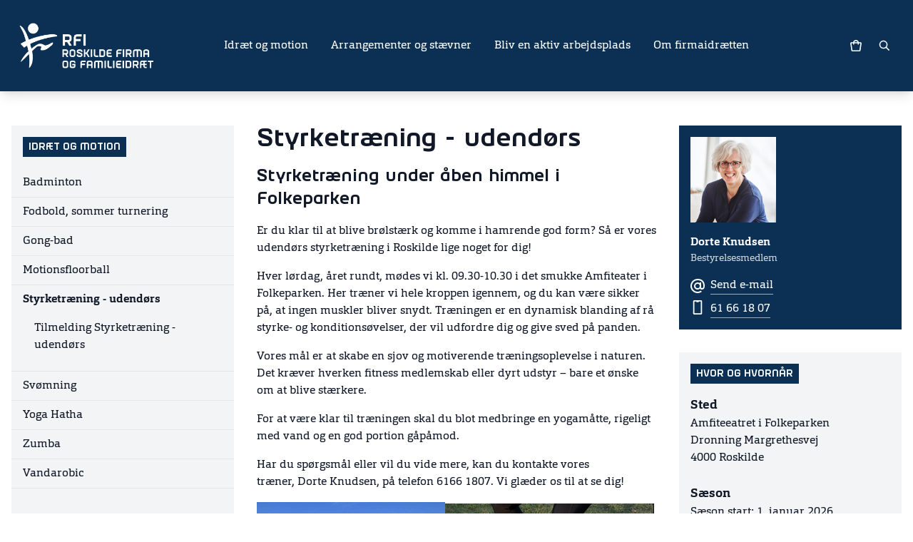

--- FILE ---
content_type: text/html; charset=utf-8
request_url: https://www.rfi.dk/idraet-og-motion/styrketraening-udendoers
body_size: 92049
content:
<!DOCTYPE html>

<html class="antialiased h-full">
<head>
    <script id="CookieConsent" src="https://policy.app.cookieinformation.com/uc.js"
            data-culture="DA" type="text/javascript" data-gcm-version="2.0"></script>
    <meta name="viewport" content="width=device-width, initial-scale=1.0, maximum-scale=1" />
    <meta name="format-detection" content="telephone=no">

    
            <meta property="og:image" content="https://www.rfi.dk/media/1013071/roskilde.png?width=1200&amp;height=627&amp;mode=boxpad&amp;bgcolor=0b3054" />
                    <meta property="og:image:width" content="1200" />
                    <meta property="og:image:height" content="627" />

    <title>Styrketr&#230;ning - udend&#248;rs</title>
<meta name="description" content="Styrketr&#230;ning under &#229;ben himmel i Folkeparken
Er du klar til at blive&#160;br&#248;lst&#230;rk&#160;og komme i&#160;hamrende god form? S&#229; er vores udend&#248;rs styrketr&#230;ning i Roskilde..."/>
<meta name="keywords" content=""/>
<meta name="robots" content="INDEX, FOLLOW"/>

    <style type="text/css">
        [x-cloak] {
            display:none !important;
        }

        body.modal-open {
            position: fixed !important;
            top: 0;
            right: 0;
            bottom: 0;
            left: 0;
        }

        :root {
            --top-color: #0b3054;

            --btn1-color: #011222;
            --btn2-color: #03203b;
            --btn3-color: #083b1a;
            --btn4-color: #0b5426;


            --top-color-light: #2F4F6D;
            --top-color-light-text: #fff;
            --top-color-text: #fff;
            --top-color-dark: #0A2D4F;
            --top-color-darker: #092B4B;
            --top-color-darkest: #092847;
            --top-color-dark-text: #fff;
            --top-color-darker-text: #fff;
            --top-color-darkest-text: #fff;

        }
    </style>
    <link href="/css/2021.css?v=609f40cefdba7a0caaef40d9fa3de9b3" rel="stylesheet" />
    <script src="/scripts/jquery-2.2.0.min.js?v=6fc159d00dc3cea4153c038739683f93"></script>
    <script src="/scripts/jquery.validate.min.js?v=d7342d64b483db4cdc836047765c07f3"></script>
    <script src="/scripts/jquery.validate.unobtrusive.min.js?v=7cd93cd2358d44519ca5f5b65da68b6f"></script>

    



</head>
<body data-nodeid="65965" data-template="Sport" class="bg-white text-gray-900 font-orgon flex flex-col items-stretch h-full">



    <div id="vue-app" class="flex flex-col flex-1">
        


        <header class="bg-top text-top-text shadow-lg">
            <div class="container mx-auto px-4 py-8 flex items-center relative">
                <a href="https://www.rfi.dk/" class="mr-4 max-w-[50%] md:mr-12 flex-shrink-0">
                    <img src="/media/1013071/roskilde.png" class="h-16 font-firm object-scale-down object-left font-bold text-lg" alt="Roskilde Firma og Familieidr&#230;t">
                </a>


                    <ul class="hidden md:flex md:flex-grow self-stretch space-x-8 mr-12 -mt-8 -mb-8"
                        x-data="mainNavigation"
                        x-on:resize.window.throttle="reshuffle">
                            <li class="inline-flex items-center group"
                                x-cloak>
                                    <a  href="https://www.rfi.dk/idraet-og-motion" title="" class="whitespace-nowrap">Idr&#230;t og motion</a>
                                                            </li>
                            <li class="inline-flex items-center group"
                                x-cloak>
                                    <a  href="https://www.rfi.dk/arrangementer-og-staevner" title="" class="whitespace-nowrap">Arrangementer og st&#230;vner</a>
                                                            </li>
                            <li class="inline-flex items-center group"
                                x-cloak>
                                    <a  href="https://www.rfi.dk/bliv-en-aktiv-arbejdsplads" title="" class="whitespace-nowrap">Bliv en aktiv arbejdsplads</a>
                                                            </li>
                            <li class="inline-flex items-center group"
                                x-cloak>
                                    <a  href="https://www.rfi.dk/om-firmaidraetten" title="" class="whitespace-nowrap">Om firmaidr&#230;tten</a>
                                                            </li>
                        <li class="group inline-flex items-center"
                            x-show="secondaryNavLinks != ''"
                            x-cloak>
                            <span class="cursor-pointer"
                                  x-on:touchend.self="activeDropMenu = 'secondary'"
                                  x-on:touchend.outside="activeDropMenu = ''">
                                <svg xmlns="http://www.w3.org/2000/svg" class="h-5 w-5" viewBox="0 0 20 20" fill="currentColor">
                                    <path d="M6 10a2 2 0 11-4 0 2 2 0 014 0zM12 10a2 2 0 11-4 0 2 2 0 014 0zM16 12a2 2 0 100-4 2 2 0 000 4z" />
                                </svg>
                            </span>
                            <div class="absolute top-full inset-x-0 bg-top-darker text-top-darker-text shadow-lg p-4 md:cols-3 lg:cols-4 colgap-4 z-10 group-hover:!block"
                                 x-show="activeDropMenu == 'secondary'"
                                 x-data
                                 x-cloak
                                 x-html="secondaryNavLinks">
                            </div>
                        </li>
                    </ul>

                <div class="ml-auto flex-shrink-0 flex items-center">

                        <basket-button :show-plus-minus="false"></basket-button>

                    <a href="https://www.rfi.dk/soegeresultat" class="hidden md:block w-12 p-4">
                        <svg viewBox="-1 -1 22 22" class="w-4 fill-current" xmlns="http://www.w3.org/2000/svg"><path fill-rule="evenodd" clip-rule="evenodd" d="M8 16a8 8 0 1 1 6.32-3.1l5.39 5.4-1.42 1.4-5.38-5.38A7.97 7.97 0 0 1 8 16zm6-8A6 6 0 1 1 2 8a6 6 0 0 1 12 0z"></path></svg>
                    </a>

                </div>

                    <button type="button" x-data x-on:click="$store.mobileNavOpen = !$store.mobileNavOpen" class="w-12 p-4 md:!hidden">
                        <svg x-show="!$store.mobileNavOpen" class="fill-current w-4 h-4" viewBox="0 0 20 14" xmlns="http://www.w3.org/2000/svg"><path fill-rule="evenodd" clip-rule="evenodd" d="M20 2V0H0v2h20zm0 4v2H0V6h20zm0 6v2H0v-2h20z"></path></svg>
                        <svg x-show="$store.mobileNavOpen" x-cloak class="fill-current w-4 h-4" viewBox="0 0 16 16" xmlns="http://www.w3.org/2000/svg"><path d="M.2 14.1L14.3 0l1.4 1.4L1.6 15.5z"></path><path d="M14.4 15.5L.2 1.4 1.6-.1l14.2 14.2z"></path></svg>
                    </button>
            </div>
                <div class="md:!hidden" x-data x-show="$store.mobileNavOpen" x-collapse x-cloak>
                    <ul class=" py-4 px-8 bg-top-dark text-top-dark-text shadow-inner">
                        <li class="cursor-pointer flex flex-wrap justify-between py-2 px-4">
                            <a href="https://www.rfi.dk/soegeresultat" class="flex-1">
                                Søgning
                            </a>
                            <svg viewBox="-1 -1 22 22" class="w-4 fill-current" xmlns="http://www.w3.org/2000/svg"><path fill-rule="evenodd" clip-rule="evenodd" d="M8 16a8 8 0 1 1 6.32-3.1l5.39 5.4-1.42 1.4-5.38-5.38A7.97 7.97 0 0 1 8 16zm6-8A6 6 0 1 1 2 8a6 6 0 0 1 12 0z"></path></svg>
                        </li>
            <li class="cursor-pointer flex flex-wrap justify-between px-4 " x-data="{ isOpen: true }">
                    <a  href="https://www.rfi.dk/idraet-og-motion" title="" class="flex-1 py-4">Idr&#230;t og motion</a>
                                    <button type="button" class="ml-auto" x-on:click="isOpen = !isOpen">
                        <svg viewBox="0 0 12 8" class="fill-current w-3" xmlns="http://www.w3.org/2000/svg"><path fill-rule="evenodd" clip-rule="evenodd" d="M10.9.9l.9.9L6 7.6.2 1.8l1-1 4.8 5 4.9-5z"></path></svg>
                    </button>
                    <div class="-mx-12 w-[calc(100%+6rem)]" x-show="isOpen" x-collapse x-cloak>
                        <ul class="bg-top-darkest text-top-darkest-text py-2 px-8 flex-shrink-0 shadow-inner">
            <li class="cursor-pointer flex flex-wrap justify-between px-4 opacity-80" x-data="{ isOpen: false }">
                    <a  href="https://www.rfi.dk/idraet-og-motion/badminton" title="" class="flex-1 py-4">Badminton</a>
                                    <button type="button" class="ml-auto" x-on:click="isOpen = !isOpen">
                        <svg viewBox="0 0 12 8" class="fill-current w-3" xmlns="http://www.w3.org/2000/svg"><path fill-rule="evenodd" clip-rule="evenodd" d="M10.9.9l.9.9L6 7.6.2 1.8l1-1 4.8 5 4.9-5z"></path></svg>
                    </button>
                    <div class="-mx-12 w-[calc(100%+6rem)]" x-show="isOpen" x-collapse x-cloak>
                        <ul class="bg-top-darkest text-top-darkest-text py-2 px-8 flex-shrink-0 shadow-inner">
            <li class="cursor-pointer flex flex-wrap justify-between px-4 opacity-80" x-data="{ isOpen: false }">
                    <a  href="https://www.rfi.dk/idraet-og-motion/badminton/tilmelding-badmintonbane" title="" class="flex-1 py-4">Tilmelding Badmintonbane</a>
                            </li>
                        </ul>
                    </div>
            </li>
            <li class="cursor-pointer flex flex-wrap justify-between px-4 opacity-80" x-data="{ isOpen: false }">
                    <a  href="https://www.rfi.dk/idraet-og-motion/fodbold-sommer-turnering" title="" class="flex-1 py-4">Fodbold, sommer turnering</a>
                                    <button type="button" class="ml-auto" x-on:click="isOpen = !isOpen">
                        <svg viewBox="0 0 12 8" class="fill-current w-3" xmlns="http://www.w3.org/2000/svg"><path fill-rule="evenodd" clip-rule="evenodd" d="M10.9.9l.9.9L6 7.6.2 1.8l1-1 4.8 5 4.9-5z"></path></svg>
                    </button>
                    <div class="-mx-12 w-[calc(100%+6rem)]" x-show="isOpen" x-collapse x-cloak>
                        <ul class="bg-top-darkest text-top-darkest-text py-2 px-8 flex-shrink-0 shadow-inner">
            <li class="cursor-pointer flex flex-wrap justify-between px-4 opacity-80" x-data="{ isOpen: false }">
                    <a  href="https://www.rfi.dk/idraet-og-motion/fodbold-sommer-turnering/tilmelding-saeson-2026" title="" class="flex-1 py-4">Tilmelding s&#230;son 2026</a>
                            </li>
            <li class="cursor-pointer flex flex-wrap justify-between px-4 opacity-80" x-data="{ isOpen: false }">
                    <a  href="https://www.rfi.dk/idraet-og-motion/fodbold-sommer-turnering/program-og-dommere" title="" class="flex-1 py-4">Program og dommere</a>
                            </li>
            <li class="cursor-pointer flex flex-wrap justify-between px-4 opacity-80" x-data="{ isOpen: false }">
                    <a  href="https://www.rfi.dk/idraet-og-motion/fodbold-sommer-turnering/fodbold-spilleregler" title="" class="flex-1 py-4">Fodbold spilleregler</a>
                            </li>
            <li class="cursor-pointer flex flex-wrap justify-between px-4 opacity-80" x-data="{ isOpen: false }">
                    <a  href="https://www.rfi.dk/idraet-og-motion/fodbold-sommer-turnering/saerregler" title="" class="flex-1 py-4">S&#230;rregler</a>
                            </li>
                        </ul>
                    </div>
            </li>
            <li class="cursor-pointer flex flex-wrap justify-between px-4 opacity-80" x-data="{ isOpen: false }">
                    <a  href="https://www.rfi.dk/idraet-og-motion/gong-bad" title="" class="flex-1 py-4">Gong-bad</a>
                                    <button type="button" class="ml-auto" x-on:click="isOpen = !isOpen">
                        <svg viewBox="0 0 12 8" class="fill-current w-3" xmlns="http://www.w3.org/2000/svg"><path fill-rule="evenodd" clip-rule="evenodd" d="M10.9.9l.9.9L6 7.6.2 1.8l1-1 4.8 5 4.9-5z"></path></svg>
                    </button>
                    <div class="-mx-12 w-[calc(100%+6rem)]" x-show="isOpen" x-collapse x-cloak>
                        <ul class="bg-top-darkest text-top-darkest-text py-2 px-8 flex-shrink-0 shadow-inner">
            <li class="cursor-pointer flex flex-wrap justify-between px-4 opacity-80" x-data="{ isOpen: false }">
                    <a  href="https://www.rfi.dk/idraet-og-motion/gong-bad/tilmelding" title="" class="flex-1 py-4">Tilmelding</a>
                            </li>
                        </ul>
                    </div>
            </li>
            <li class="cursor-pointer flex flex-wrap justify-between px-4 opacity-80" x-data="{ isOpen: false }">
                    <a  href="https://www.rfi.dk/idraet-og-motion/motionsfloorball" title="" class="flex-1 py-4">Motionsfloorball</a>
                                    <button type="button" class="ml-auto" x-on:click="isOpen = !isOpen">
                        <svg viewBox="0 0 12 8" class="fill-current w-3" xmlns="http://www.w3.org/2000/svg"><path fill-rule="evenodd" clip-rule="evenodd" d="M10.9.9l.9.9L6 7.6.2 1.8l1-1 4.8 5 4.9-5z"></path></svg>
                    </button>
                    <div class="-mx-12 w-[calc(100%+6rem)]" x-show="isOpen" x-collapse x-cloak>
                        <ul class="bg-top-darkest text-top-darkest-text py-2 px-8 flex-shrink-0 shadow-inner">
            <li class="cursor-pointer flex flex-wrap justify-between px-4 opacity-80" x-data="{ isOpen: false }">
                    <a  href="https://www.rfi.dk/idraet-og-motion/motionsfloorball/tilmelding-floorball-1-halvaar-2026" title="" class="flex-1 py-4">Tilmelding Floorball 1. halv&#229;r 2026</a>
                            </li>
                        </ul>
                    </div>
            </li>
            <li class="cursor-pointer flex flex-wrap justify-between px-4 opacity-80" x-data="{ isOpen: true }">
                    <a  href="https://www.rfi.dk/idraet-og-motion/styrketraening-udendoers" title="" class="flex-1 py-4">Styrketr&#230;ning - udend&#248;rs</a>
                                    <button type="button" class="ml-auto" x-on:click="isOpen = !isOpen">
                        <svg viewBox="0 0 12 8" class="fill-current w-3" xmlns="http://www.w3.org/2000/svg"><path fill-rule="evenodd" clip-rule="evenodd" d="M10.9.9l.9.9L6 7.6.2 1.8l1-1 4.8 5 4.9-5z"></path></svg>
                    </button>
                    <div class="-mx-12 w-[calc(100%+6rem)]" x-show="isOpen" x-collapse x-cloak>
                        <ul class="bg-top-darkest text-top-darkest-text py-2 px-8 flex-shrink-0 shadow-inner">
            <li class="cursor-pointer flex flex-wrap justify-between px-4 opacity-80" x-data="{ isOpen: false }">
                    <a  href="https://www.rfi.dk/idraet-og-motion/styrketraening-udendoers/tilmelding-styrketraening-udendoers" title="" class="flex-1 py-4">Tilmelding Styrketr&#230;ning - udend&#248;rs</a>
                            </li>
                        </ul>
                    </div>
            </li>
            <li class="cursor-pointer flex flex-wrap justify-between px-4 opacity-80" x-data="{ isOpen: false }">
                    <a  href="https://www.rfi.dk/idraet-og-motion/svoemning" title="" class="flex-1 py-4">Sv&#248;mning</a>
                                    <button type="button" class="ml-auto" x-on:click="isOpen = !isOpen">
                        <svg viewBox="0 0 12 8" class="fill-current w-3" xmlns="http://www.w3.org/2000/svg"><path fill-rule="evenodd" clip-rule="evenodd" d="M10.9.9l.9.9L6 7.6.2 1.8l1-1 4.8 5 4.9-5z"></path></svg>
                    </button>
                    <div class="-mx-12 w-[calc(100%+6rem)]" x-show="isOpen" x-collapse x-cloak>
                        <ul class="bg-top-darkest text-top-darkest-text py-2 px-8 flex-shrink-0 shadow-inner">
            <li class="cursor-pointer flex flex-wrap justify-between px-4 opacity-80" x-data="{ isOpen: false }">
                    <a  href="https://www.rfi.dk/idraet-og-motion/svoemning/tilmelding-til-familiesvoemning-20252026" title="" class="flex-1 py-4">Tilmelding til familiesv&#248;mning 2025/2026</a>
                            </li>
            <li class="cursor-pointer flex flex-wrap justify-between px-4 opacity-80" x-data="{ isOpen: false }">
                    <a  href="https://www.rfi.dk/idraet-og-motion/svoemning/tilmelding-motionssvoemning-20252026" title="" class="flex-1 py-4">Tilmelding motionssv&#248;mning 2025/2026</a>
                            </li>
                        </ul>
                    </div>
            </li>
            <li class="cursor-pointer flex flex-wrap justify-between px-4 opacity-80" x-data="{ isOpen: false }">
                    <a  href="https://www.rfi.dk/idraet-og-motion/yoga-hatha" title="" class="flex-1 py-4">Yoga Hatha</a>
                                    <button type="button" class="ml-auto" x-on:click="isOpen = !isOpen">
                        <svg viewBox="0 0 12 8" class="fill-current w-3" xmlns="http://www.w3.org/2000/svg"><path fill-rule="evenodd" clip-rule="evenodd" d="M10.9.9l.9.9L6 7.6.2 1.8l1-1 4.8 5 4.9-5z"></path></svg>
                    </button>
                    <div class="-mx-12 w-[calc(100%+6rem)]" x-show="isOpen" x-collapse x-cloak>
                        <ul class="bg-top-darkest text-top-darkest-text py-2 px-8 flex-shrink-0 shadow-inner">
            <li class="cursor-pointer flex flex-wrap justify-between px-4 opacity-80" x-data="{ isOpen: false }">
                    <a  href="https://www.rfi.dk/idraet-og-motion/yoga-hatha/tilmelding-yoga-hatha" title="" class="flex-1 py-4">Tilmelding Yoga Hatha</a>
                            </li>
                        </ul>
                    </div>
            </li>
            <li class="cursor-pointer flex flex-wrap justify-between px-4 opacity-80" x-data="{ isOpen: false }">
                    <a  href="https://www.rfi.dk/idraet-og-motion/zumba" title="" class="flex-1 py-4">Zumba</a>
                                    <button type="button" class="ml-auto" x-on:click="isOpen = !isOpen">
                        <svg viewBox="0 0 12 8" class="fill-current w-3" xmlns="http://www.w3.org/2000/svg"><path fill-rule="evenodd" clip-rule="evenodd" d="M10.9.9l.9.9L6 7.6.2 1.8l1-1 4.8 5 4.9-5z"></path></svg>
                    </button>
                    <div class="-mx-12 w-[calc(100%+6rem)]" x-show="isOpen" x-collapse x-cloak>
                        <ul class="bg-top-darkest text-top-darkest-text py-2 px-8 flex-shrink-0 shadow-inner">
            <li class="cursor-pointer flex flex-wrap justify-between px-4 opacity-80" x-data="{ isOpen: false }">
                    <a  href="https://www.rfi.dk/idraet-og-motion/zumba/tilmelding-zumba" title="" class="flex-1 py-4">Tilmelding Zumba</a>
                            </li>
                        </ul>
                    </div>
            </li>
            <li class="cursor-pointer flex flex-wrap justify-between px-4 opacity-80" x-data="{ isOpen: false }">
                    <a  href="https://www.rfi.dk/idraet-og-motion/vandarobic" title="" class="flex-1 py-4">Vandarobic</a>
                                    <button type="button" class="ml-auto" x-on:click="isOpen = !isOpen">
                        <svg viewBox="0 0 12 8" class="fill-current w-3" xmlns="http://www.w3.org/2000/svg"><path fill-rule="evenodd" clip-rule="evenodd" d="M10.9.9l.9.9L6 7.6.2 1.8l1-1 4.8 5 4.9-5z"></path></svg>
                    </button>
                    <div class="-mx-12 w-[calc(100%+6rem)]" x-show="isOpen" x-collapse x-cloak>
                        <ul class="bg-top-darkest text-top-darkest-text py-2 px-8 flex-shrink-0 shadow-inner">
            <li class="cursor-pointer flex flex-wrap justify-between px-4 opacity-80" x-data="{ isOpen: false }">
                    <a  href="https://www.rfi.dk/idraet-og-motion/vandarobic/tilmelding" title="" class="flex-1 py-4">Tilmelding</a>
                            </li>
                        </ul>
                    </div>
            </li>
                        </ul>
                    </div>
            </li>
            <li class="cursor-pointer flex flex-wrap justify-between px-4 " x-data="{ isOpen: false }">
                    <a  href="https://www.rfi.dk/arrangementer-og-staevner" title="" class="flex-1 py-4">Arrangementer og st&#230;vner</a>
                                    <button type="button" class="ml-auto" x-on:click="isOpen = !isOpen">
                        <svg viewBox="0 0 12 8" class="fill-current w-3" xmlns="http://www.w3.org/2000/svg"><path fill-rule="evenodd" clip-rule="evenodd" d="M10.9.9l.9.9L6 7.6.2 1.8l1-1 4.8 5 4.9-5z"></path></svg>
                    </button>
                    <div class="-mx-12 w-[calc(100%+6rem)]" x-show="isOpen" x-collapse x-cloak>
                        <ul class="bg-top-darkest text-top-darkest-text py-2 px-8 flex-shrink-0 shadow-inner">
            <li class="cursor-pointer flex flex-wrap justify-between px-4 opacity-80" x-data="{ isOpen: false }">
                    <a  href="https://www.rfi.dk/arrangementer-og-staevner/gong-bad-event" title="" class="flex-1 py-4">Gong-bad - event</a>
                            </li>
            <li class="cursor-pointer flex flex-wrap justify-between px-4 opacity-80" x-data="{ isOpen: false }">
                    <a  href="https://www.rfi.dk/arrangementer-og-staevner/julemaerkeloebet-roskilde-2026" title="" class="flex-1 py-4">Julem&#230;rkel&#248;bet Roskilde 2026</a>
                                    <button type="button" class="ml-auto" x-on:click="isOpen = !isOpen">
                        <svg viewBox="0 0 12 8" class="fill-current w-3" xmlns="http://www.w3.org/2000/svg"><path fill-rule="evenodd" clip-rule="evenodd" d="M10.9.9l.9.9L6 7.6.2 1.8l1-1 4.8 5 4.9-5z"></path></svg>
                    </button>
                    <div class="-mx-12 w-[calc(100%+6rem)]" x-show="isOpen" x-collapse x-cloak>
                        <ul class="bg-top-darkest text-top-darkest-text py-2 px-8 flex-shrink-0 shadow-inner">
            <li class="cursor-pointer flex flex-wrap justify-between px-4 opacity-80" x-data="{ isOpen: false }">
                    <a  href="https://www.rfi.dk/arrangementer-og-staevner/julemaerkeloebet-roskilde-2026/tilmelding" title="" class="flex-1 py-4">Tilmelding</a>
                            </li>
                        </ul>
                    </div>
            </li>
            <li class="cursor-pointer flex flex-wrap justify-between px-4 opacity-80" x-data="{ isOpen: false }">
                    <a  href="https://www.rfi.dk/arrangementer-og-staevner/yogaweekend" title="" class="flex-1 py-4">Yogaweekend</a>
                            </li>
            <li class="cursor-pointer flex flex-wrap justify-between px-4 opacity-80" x-data="{ isOpen: false }">
                    <a  href="https://www.rfi.dk/arrangementer-og-staevner/generalforsamling" title="" class="flex-1 py-4">Generalforsamling</a>
                                    <button type="button" class="ml-auto" x-on:click="isOpen = !isOpen">
                        <svg viewBox="0 0 12 8" class="fill-current w-3" xmlns="http://www.w3.org/2000/svg"><path fill-rule="evenodd" clip-rule="evenodd" d="M10.9.9l.9.9L6 7.6.2 1.8l1-1 4.8 5 4.9-5z"></path></svg>
                    </button>
                    <div class="-mx-12 w-[calc(100%+6rem)]" x-show="isOpen" x-collapse x-cloak>
                        <ul class="bg-top-darkest text-top-darkest-text py-2 px-8 flex-shrink-0 shadow-inner">
            <li class="cursor-pointer flex flex-wrap justify-between px-4 opacity-80" x-data="{ isOpen: false }">
                    <a  href="https://www.rfi.dk/arrangementer-og-staevner/generalforsamling/regnskab-plus-budget" title="" class="flex-1 py-4">Regnskab + Budget</a>
                            </li>
            <li class="cursor-pointer flex flex-wrap justify-between px-4 opacity-80" x-data="{ isOpen: false }">
                    <a  href="https://www.rfi.dk/arrangementer-og-staevner/generalforsamling/diplommodtagere" title="" class="flex-1 py-4">Diplommodtagere</a>
                            </li>
            <li class="cursor-pointer flex flex-wrap justify-between px-4 opacity-80" x-data="{ isOpen: false }">
                    <a  href="https://www.rfi.dk/arrangementer-og-staevner/generalforsamling/billeder-rfi-pokalen" title="" class="flex-1 py-4">Billeder RFI Pokalen</a>
                            </li>
                        </ul>
                    </div>
            </li>
            <li class="cursor-pointer flex flex-wrap justify-between px-4 opacity-80" x-data="{ isOpen: false }">
                    <a  href="https://www.rfi.dk/arrangementer-og-staevner/aflyst-grusloebet-2025" title="" class="flex-1 py-4">AFLYST - Grusl&#248;bet 2025</a>
                                    <button type="button" class="ml-auto" x-on:click="isOpen = !isOpen">
                        <svg viewBox="0 0 12 8" class="fill-current w-3" xmlns="http://www.w3.org/2000/svg"><path fill-rule="evenodd" clip-rule="evenodd" d="M10.9.9l.9.9L6 7.6.2 1.8l1-1 4.8 5 4.9-5z"></path></svg>
                    </button>
                    <div class="-mx-12 w-[calc(100%+6rem)]" x-show="isOpen" x-collapse x-cloak>
                        <ul class="bg-top-darkest text-top-darkest-text py-2 px-8 flex-shrink-0 shadow-inner">
            <li class="cursor-pointer flex flex-wrap justify-between px-4 opacity-80" x-data="{ isOpen: false }">
                    <a  href="https://www.rfi.dk/arrangementer-og-staevner/aflyst-grusloebet-2025/lifeclub" title="" class="flex-1 py-4">LifeClub</a>
                            </li>
                        </ul>
                    </div>
            </li>
                        </ul>
                    </div>
            </li>
            <li class="cursor-pointer flex flex-wrap justify-between px-4 " x-data="{ isOpen: false }">
                    <a  href="https://www.rfi.dk/bliv-en-aktiv-arbejdsplads" title="" class="flex-1 py-4">Bliv en aktiv arbejdsplads</a>
                                    <button type="button" class="ml-auto" x-on:click="isOpen = !isOpen">
                        <svg viewBox="0 0 12 8" class="fill-current w-3" xmlns="http://www.w3.org/2000/svg"><path fill-rule="evenodd" clip-rule="evenodd" d="M10.9.9l.9.9L6 7.6.2 1.8l1-1 4.8 5 4.9-5z"></path></svg>
                    </button>
                    <div class="-mx-12 w-[calc(100%+6rem)]" x-show="isOpen" x-collapse x-cloak>
                        <ul class="bg-top-darkest text-top-darkest-text py-2 px-8 flex-shrink-0 shadow-inner">
            <li class="cursor-pointer flex flex-wrap justify-between px-4 opacity-80" x-data="{ isOpen: false }">
                    <a  href="https://www.rfi.dk/bliv-en-aktiv-arbejdsplads/kollegamotion" title="" class="flex-1 py-4">Kollegamotion</a>
                            </li>
            <li class="cursor-pointer flex flex-wrap justify-between px-4 opacity-80" x-data="{ isOpen: false }">
                    <a  href="https://www.rfi.dk/bliv-en-aktiv-arbejdsplads/motions-ideer" title="" class="flex-1 py-4">Motions ideer</a>
                            </li>
            <li class="cursor-pointer flex flex-wrap justify-between px-4 opacity-80" x-data="{ isOpen: false }">
                    <a  href="https://www.rfi.dk/bliv-en-aktiv-arbejdsplads/vinter-le-mans" title="" class="flex-1 py-4">Vinter Le Mans</a>
                            </li>
                        </ul>
                    </div>
            </li>
            <li class="cursor-pointer flex flex-wrap justify-between px-4 " x-data="{ isOpen: false }">
                    <a  href="https://www.rfi.dk/om-firmaidraetten" title="" class="flex-1 py-4">Om firmaidr&#230;tten</a>
                                    <button type="button" class="ml-auto" x-on:click="isOpen = !isOpen">
                        <svg viewBox="0 0 12 8" class="fill-current w-3" xmlns="http://www.w3.org/2000/svg"><path fill-rule="evenodd" clip-rule="evenodd" d="M10.9.9l.9.9L6 7.6.2 1.8l1-1 4.8 5 4.9-5z"></path></svg>
                    </button>
                    <div class="-mx-12 w-[calc(100%+6rem)]" x-show="isOpen" x-collapse x-cloak>
                        <ul class="bg-top-darkest text-top-darkest-text py-2 px-8 flex-shrink-0 shadow-inner">
            <li class="cursor-pointer flex flex-wrap justify-between px-4 opacity-80" x-data="{ isOpen: false }">
                    <a  href="https://www.rfi.dk/om-firmaidraetten/kontaktpersoner" title="" class="flex-1 py-4">Kontaktpersoner</a>
                            </li>
            <li class="cursor-pointer flex flex-wrap justify-between px-4 opacity-80" x-data="{ isOpen: false }">
                    <a  href="https://www.rfi.dk/om-firmaidraetten/vedtaegter-mm" title="" class="flex-1 py-4">Vedt&#230;gter m.m.</a>
                            </li>
            <li class="cursor-pointer flex flex-wrap justify-between px-4 opacity-80" x-data="{ isOpen: false }">
                    <a  href="https://www.rfi.dk/om-firmaidraetten/referater" title="" class="flex-1 py-4">Referater</a>
                                    <button type="button" class="ml-auto" x-on:click="isOpen = !isOpen">
                        <svg viewBox="0 0 12 8" class="fill-current w-3" xmlns="http://www.w3.org/2000/svg"><path fill-rule="evenodd" clip-rule="evenodd" d="M10.9.9l.9.9L6 7.6.2 1.8l1-1 4.8 5 4.9-5z"></path></svg>
                    </button>
                    <div class="-mx-12 w-[calc(100%+6rem)]" x-show="isOpen" x-collapse x-cloak>
                        <ul class="bg-top-darkest text-top-darkest-text py-2 px-8 flex-shrink-0 shadow-inner">
            <li class="cursor-pointer flex flex-wrap justify-between px-4 opacity-80" x-data="{ isOpen: false }">
                    <a  href="https://www.rfi.dk/om-firmaidraetten/referater/referater-bestyrelsesmoede" title="" class="flex-1 py-4">Referater Bestyrelsesm&#248;de</a>
                            </li>
            <li class="cursor-pointer flex flex-wrap justify-between px-4 opacity-80" x-data="{ isOpen: false }">
                    <a  href="https://www.rfi.dk/om-firmaidraetten/referater/referat-afdelingsudvalgsmoede" title="" class="flex-1 py-4">Referat afdelingsudvalgsm&#248;de</a>
                            </li>
            <li class="cursor-pointer flex flex-wrap justify-between px-4 opacity-80" x-data="{ isOpen: false }">
                    <a  href="https://www.rfi.dk/om-firmaidraetten/referater/referater-generalforsamling" title="" class="flex-1 py-4">Referater generalforsamling</a>
                            </li>
                        </ul>
                    </div>
            </li>
            <li class="cursor-pointer flex flex-wrap justify-between px-4 opacity-80" x-data="{ isOpen: false }">
                    <a  href="https://www.rfi.dk/om-firmaidraetten/handelsbetingelser" title="" class="flex-1 py-4">Handelsbetingelser</a>
                            </li>
            <li class="cursor-pointer flex flex-wrap justify-between px-4 opacity-80" x-data="{ isOpen: false }">
                    <a  href="https://www.rfi.dk/om-firmaidraetten/blanketter-mm" title="" class="flex-1 py-4">Blanketter m.m.</a>
                            </li>
            <li class="cursor-pointer flex flex-wrap justify-between px-4 opacity-80" x-data="{ isOpen: false }">
                    <a  href="https://www.rfi.dk/om-firmaidraetten/historisk-udvalg" title="" class="flex-1 py-4">Historisk udvalg</a>
                            </li>
            <li class="cursor-pointer flex flex-wrap justify-between px-4 opacity-80" x-data="{ isOpen: false }">
                    <a  href="https://www.rfi.dk/om-firmaidraetten/sociale-medier" title="" class="flex-1 py-4">Sociale Medier</a>
                            </li>
                        </ul>
                    </div>
            </li>
                    </ul>
                </div>
        </header>
        


        <div class="container mx-auto p-4 w-full mt-8">
            <div class="sport flex space-y-8 md:space-y-0 md:space-x-8 flex-col md:flex-row">

                	<nav class="hidden md:block md:w-1/4 content-box flex-shrink-0">
		<div class="content-box__header">
			<a href="https://www.rfi.dk/idraet-og-motion">Idr&#230;t og motion</a>
		</div>
		<nav class="-mx-4">
			<ul>
					<li class="px-4 py-2 border-b border-gray-200">
						<a  href="https://www.rfi.dk/idraet-og-motion/badminton" title="" class=" block">
							Badminton
							<i class="icon-chevron-right"></i>
						</a>
					</li>
					<li class="px-4 py-2 border-b border-gray-200">
						<a  href="https://www.rfi.dk/idraet-og-motion/fodbold-sommer-turnering" title="" class=" block">
							Fodbold, sommer turnering
							<i class="icon-chevron-right"></i>
						</a>
					</li>
					<li class="px-4 py-2 border-b border-gray-200">
						<a  href="https://www.rfi.dk/idraet-og-motion/gong-bad" title="" class=" block">
							Gong-bad
							<i class="icon-chevron-right"></i>
						</a>
					</li>
					<li class="px-4 py-2 border-b border-gray-200">
						<a  href="https://www.rfi.dk/idraet-og-motion/motionsfloorball" title="" class=" block">
							Motionsfloorball
							<i class="icon-chevron-right"></i>
						</a>
					</li>
					<li class="px-4 py-2 border-b border-gray-200">
						<a  href="https://www.rfi.dk/idraet-og-motion/styrketraening-udendoers" title="" class="font-bold block">
							Styrketr&#230;ning - udend&#248;rs
							<i class="icon-chevron-down"></i>
						</a>
							<ul class="p-4">
									<li class="">
										<a  href="https://www.rfi.dk/idraet-og-motion/styrketraening-udendoers/tilmelding-styrketraening-udendoers" title="" class="block ">Tilmelding Styrketr&#230;ning - udend&#248;rs</a>
									</li>
							</ul>
					</li>
					<li class="px-4 py-2 border-b border-gray-200">
						<a  href="https://www.rfi.dk/idraet-og-motion/svoemning" title="" class=" block">
							Sv&#248;mning
							<i class="icon-chevron-right"></i>
						</a>
					</li>
					<li class="px-4 py-2 border-b border-gray-200">
						<a  href="https://www.rfi.dk/idraet-og-motion/yoga-hatha" title="" class=" block">
							Yoga Hatha
							<i class="icon-chevron-right"></i>
						</a>
					</li>
					<li class="px-4 py-2 border-b border-gray-200">
						<a  href="https://www.rfi.dk/idraet-og-motion/zumba" title="" class=" block">
							Zumba
							<i class="icon-chevron-right"></i>
						</a>
					</li>
					<li class="px-4 py-2 border-b border-gray-200">
						<a  href="https://www.rfi.dk/idraet-og-motion/vandarobic" title="" class=" block">
							Vandarobic
							<i class="icon-chevron-right"></i>
						</a>
					</li>
			</ul>
		</nav>
</nav> 
<div class="!-my-8 md:hidden"></div>


                




<div class="flex w-full">
    <div class="max-w-full flex-1 rte">
        
<div>


            <h1 class="h1 pagetitle">
        Styrketr&#230;ning - udend&#248;rs
    </h1>
</div>



        <h2 class="oneComWebmail-MsoNormal"><strong>Styrketræning under åben himmel i Folkeparken</strong></h2>
<p class="oneComWebmail-MsoNormal">Er du klar til at blive<span> </span>brølstærk<span> </span>og komme i<span> </span>hamrende god form? Så er vores udendørs styrketræning i Roskilde lige noget for dig!</p>
<p class="oneComWebmail-MsoNormal">Hver lørdag, året rundt, mødes vi kl.<span> </span>09.30-10.30<span> </span>i det smukke<span> </span>Amfiteater i Folkeparken. Her træner vi hele kroppen igennem, og du kan være sikker på, at ingen muskler bliver snydt. Træningen er en dynamisk blanding af<span> </span>rå styrke- og konditionsøvelser, der vil udfordre dig og give sved på panden.</p>
<p class="oneComWebmail-MsoNormal">Vores mål er at skabe en sjov og motiverende træningsoplevelse i naturen. Det kræver hverken fitness medlemskab eller dyrt udstyr – bare et ønske om at blive stærkere.</p>
<p class="oneComWebmail-MsoNormal">For at være klar til træningen skal du blot medbringe en<span> </span>yogamåtte, rigeligt med<span> </span>vand<span> </span>og en god portion<span> </span>gåpåmod.</p>
<p class="oneComWebmail-MsoNormal">Har du spørgsmål eller vil du vide mere, kan du kontakte vores træner,<span> </span>Dorte Knudsen, på telefon<span> </span>6166 1807. Vi glæder os til at se dig!</p>
<p class="oneComWebmail-onecomwebmail-msonormal"><span class="oneComWebmail-font"><span><img style="width: 264px; height: 198px;" src="/media/1811156/styrketraening-2026.jpg?width=264&amp;height=198" alt="" data-id="75150"><img style="width: 293px; height: 195px;" src="/media/1806099/styrke-3.jpg?width=293&amp;height=195" alt="" data-id="65974"><img style="width: 551px; height: 172px;" src="/media/1806100/styrke-2.jpg?width=551&amp;height=172" alt="" data-id="65975"></span></span></p>
<p class="oneComWebmail-onecomwebmail-msonormal"> </p>
<p class="oneComWebmail-onecomwebmail-msonormal"> </p>



    </div>
</div>
<!-- end of col-6 -->
<div class="md:w-1/4 flex-shrink-0">
    <div class="flex flex-col bg-top text-top-text mb-8">
                <div class="p-4 pb-0">
                        <img class="lazyload img-responsive max-w-[7.5rem]" data-sizes="auto" data-src="/media/1804457/lui_0459.jpg?mode=crop&amp;width=240&amp;height=240" border="0" />
                </div>
            <div class="p-4">
                <strong class="font-bold block">Dorte Knudsen</strong>
                    <div class="text-sm opacity-80">Bestyrelsesmedlem</div>

                <div class="mt-4 space-y-2">
                        <a class="flex items-center group" href="mailto:dorte.knudsen@sn.dk">
                            <span class="w-5 text-xl text-center mr-2">
                                <svg viewBox="0 0 20 20" class="w-5 h-5" fill="currentColor" xmlns="http://www.w3.org/2000/svg"><path fill-rule="evenodd" clip-rule="evenodd" d="M13 5h2v5c0 2.47.19 3 1 3 1.3 0 2-.62 2-3 0-5.29-2.65-8-8-8a8 8 0 1 0 4.7 14.48l1.17 1.62A10 10 0 1 1 10 0c6.46 0 10 3.62 10 10 0 3.54-1.64 5-4 5-1.34 0-2.11-.43-2.54-1.4A4.98 4.98 0 0 1 5 10a5 5 0 0 1 8-4V5zm0 5a3 3 0 1 1-6 0 3 3 0 0 1 6 0z"></path></svg>
                            </span>
                            <span class="inline-flex flex-col">
                                <span title="dorte.knudsen@sn.dk">Send e-mail</span>
                                <span class="h-px relative">
                                    <span class="absolute inset-0 bg-current opacity-60"></span>
                                    <span class="absolute inset-0 bg-current transition-transform origin-left transform duration-200 ease-in-out scale-x-0 group-hover:scale-x-100"></span>
                                </span>
                            </span>
                        </a>
                                            <a class="flex group" href="tel:61 66 18 07">
                            <span class="w-5 text-xl text-center mr-2">
                                <svg viewBox="0 0 14 22" class="w-5 h-5" fill="currentColor" xmlns="http://www.w3.org/2000/svg"><path fill-rule="evenodd" clip-rule="evenodd" d="M12 0H2a2 2 0 0 0-2 2v18c0 1.1.9 2 2 2h10a2 2 0 0 0 2-2V2a2 2 0 0 0-2-2zM2 2h3a1 1 0 0 0 1 1h2a1 1 0 0 0 1-1h3v18H2V2z"></path></svg>
                            </span>
                            <span class="inline-flex flex-col">
                                <span>61 66 18 07</span>
                                <span class="h-px relative">
                                    <span class="absolute inset-0 bg-current opacity-60"></span>
                                    <span class="absolute inset-0 bg-current transition-transform origin-left transform duration-200 ease-in-out scale-x-0 group-hover:scale-x-100"></span>
                                </span>
                            </span>
                        </a>
                </div>
            </div>
    </div>

            <div class="content-box">
                <div class="content-box__header">
                    <h3>Hvor og hvornår</h3>
                </div>
                <div class="content-box__content">

                        <h5 class="font-bold text-lg">Sted</h5>
                        <div>
                            <h6>Amfiteeatret i Folkeparken</h6>
                            <div>Dronning Margrethesvej</div>
                            <div></div>
                            <div>4000 Roskilde</div>
                        </div>
                                            <br />
                        <h5 class="font-bold text-lg">Sæson</h5>
                            <div>
                                Sæson start: 1. januar 2026
                            </div>
                            <div>
                                Sæson slut: 31. december 2026
                            </div>
                    


                </div>


            </div>
                    <div class="content-box">
                <div class="content-box__header">
                    <h3>Fakta</h3>
                </div>
                <div class="content-box__content rte">
                    <p><strong>Sæsonstart er i gang</strong><br /><strong>Træningsdag: Lørdag 9.30 - 10.30</strong><strong><br /></strong><strong>Sted:<br /></strong>Amfiteatret Folkeparken<br />Dronning Margrethesvej<br />4000 Roskilde</p>
<p><strong>Pris:</strong></p>
<p><span>Hele året kr. 250,-</span>.</p>
<p> Sæson hele 2026</p>
<p><strong>Tilmelding:</strong><br />Her på hjemmesiden</p>
                </div>
            </div>
        
</div>

            </div>
        </div>

            <mini-basket :allow-mobilepay="true"></mini-basket>
            <expired-reservations></expired-reservations>
            <basket-cleared-by-error></basket-cleared-by-error>
            <checkout logo-url="/media/1013071/roskilde.png"
                      logo-alt="Roskilde Firma og Familieidr&#230;t"
                      :node-id="65965"
                      association-guid="ac068b0f-6da2-dc11-b8eb-0013724b2a00"
                      terms-link="https://www.rfi.dk/om-firmaidraetten/handelsbetingelser"
                      :card-logos="{
                        dankort: true,
                        visa: true,
                        masterCard: true,
                        mobilePay: true,
                        visaElectron: true,
                        maestro: true,
                        diners: false,
                        jcb: false
                      }">
                <div v-if="true">
                    <div class="bg-dfif text-white">
                        <div class="container mx-auto p-4">
                            <div class="flex flex-col space-y-8 md:space-y-0 md:flex-row justify-between">
    <div class="md:max-w-xs rte rte-footer">
        <h3>Roskilde Firma og Familieidræt                                          </h3>
<p>Skovager 5, Gevninge<br />4000 Roskilde<br />Tlf. 21 60 05 85<br />roskilde@rfi.dk</p>
<p> </p>
            <div>CVR: 76548315</div>
    </div>
<div class="md:max-w-xs flex flex-wrap md:justify-center space-x-4">
        <a href="https://www.facebook.com/Roskilde-Firma-og-Familieidr%C3%A6t-1456886587857322/" target="_blank" class="w-14 h-14 p-4 bg-dfif-dark text-white text-2xl rounded-full flex justify-center items-center">
            <svg viewBox="0 0 20 20" fill="currentColor" class="w-14 h-14" xmlns="http://www.w3.org/2000/svg"><path fill-rule="evenodd" clip-rule="evenodd" d="M2 0h16a2 2 0 0 1 2 2v16a2 2 0 0 1-2 2H2a2 2 0 0 1-2-2V2C0 .9.9 0 2 0zm0 2v16h16V2H2zm7.13 8H11v6h2v-6h1.98V8H13V7a1 1 0 0 1 1-1h1V4h-1a3 3 0 0 0-3 3v1H9.13v2z"></path></svg>
        </a>
        </div>
    <div class="md:max-w-xs">

        <a href="https://www.firmaidraet.dk/" target="_blank">
                <svg xmlns="http://www.w3.org/2000/svg" xml:space="preserve" viewBox="0 0 313.15 85.97" class="w-1/2 md:w-full" style="fill: currentColor;"><path d="M59.42 70.72c-1.97 0-3.57 1.6-3.57 3.57 0 1.97 1.6 3.57 3.57 3.57 1.97 0 3.57-1.6 3.57-3.57 0-1.97-1.6-3.57-3.57-3.57m.43-4.02c-6.99 2.23-10.54 8.97-8.66 18.1-3.18-4.67-5.36-13.14-3.78-20.91.8-3.86 2.55-7.5 5.53-10.18 2.97-2.68 7.16-4.39 12.54-4.3 1.99.03 3.98.12 5.96.28 1.57.12 4.37.16 7.04.15 2.67-.02 4.69-.18 6.29-.6-7.39 4.66-11.31 4.03-18 5.05-5.94.9-6.16 6.46-.24 6.08 5.18-.33 7.22-1.43 9.23-2.44-4.78 5.12-8.7 6.47-15.91 8.77m14.34-34.27c-.61 1.88.42 3.89 2.29 4.5 1.88.61 3.89-.42 4.5-2.29.61-1.88-.42-3.89-2.29-4.5-1.88-.61-3.89.41-4.5 2.29m-3.7-1.65c-.04 7.33 5.27 12.8 14.54 13.83-5.43 1.58-14.15 1.03-21.06-2.87-3.42-1.95-6.35-4.74-7.98-8.41-1.63-3.65-1.96-8.17-.22-13.25.64-1.89 1.35-3.75 2.11-5.58.6-1.46 1.5-4.11 2.32-6.65.81-2.55 1.28-4.52 1.37-6.17 2.15 8.47.34 12-.76 18.68-.98 5.93 4.24 7.85 5.71 2.1 1.28-5.03.87-7.31.53-9.53 3.42 6.13 3.49 10.29 3.44 17.85M42.34 6.56c1.6 1.16 3.83.81 4.99-.79 1.16-1.6.81-3.83-.79-4.99a3.568 3.568 0 0 0-4.99.79c-1.17 1.59-.81 3.83.79 4.99m-2.72 3C46.58 11.87 53.42 8.5 57.27 0c-.18 5.65-3.39 13.78-9.23 19.14-2.91 2.65-6.48 4.57-10.46 4.99-3.98.42-8.38-.66-12.67-3.89-1.6-1.2-3.15-2.44-4.66-3.74-1.2-1.02-3.44-2.69-5.6-4.26-2.18-1.55-3.9-2.61-5.44-3.21 8.71.57 11.52 3.39 17.53 6.49 5.34 2.76 8.78-1.61 3.76-4.78-4.39-2.78-6.69-3.09-8.9-3.45 6.87-1.33 10.84-.11 18.02 2.27M7.89 28.85c1.6-1.16 1.95-3.39.79-4.99a3.568 3.568 0 0 0-4.99-.79 3.568 3.568 0 0 0-.79 4.99c1.15 1.6 3.39 1.95 4.99.79m2.01 3.51c4.35-5.91 3.26-13.45-3.64-19.74 5.32 1.91 12.06 7.48 15.35 14.7 1.62 3.59 2.35 7.57 1.51 11.49-.83 3.91-3.21 7.76-7.62 10.85a91.197 91.197 0 0 1-4.99 3.28c-1.34.83-3.62 2.44-5.79 4.01-2.15 1.59-3.69 2.9-4.74 4.19 3.24-8.11 6.78-9.91 11.59-14.66 4.28-4.23 1.19-8.85-3.38-5.06-4 3.32-5 5.4-6.03 7.4.88-6.97 3.26-10.37 7.74-16.46m8.54 36.15a3.578 3.578 0 0 0-4.5-2.3c-1.88.61-2.9 2.63-2.29 4.5.61 1.88 2.62 2.9 4.5 2.29 1.88-.6 2.9-2.62 2.29-4.49m3.96-.84c-4.28-5.96-11.79-7.25-19.9-2.64 3.46-4.47 10.84-9.15 18.72-10.06 3.91-.44 7.92.11 11.4 2.11 3.46 1.99 6.39 5.45 7.96 10.59.59 1.9 1.11 3.83 1.57 5.76.37 1.53 1.2 4.2 2.03 6.74.85 2.53 1.62 4.41 2.52 5.8-6.71-5.59-7.33-9.51-10.36-15.55-2.7-5.37-8.05-3.86-5.85 1.65 1.92 4.83 3.6 6.43 5.17 8.03-6.35-2.96-8.85-6.28-13.26-12.43m173.91-28.41h1.78v-6.61h7.14v-1.78h-7.14v-2.26c0-.54.04-.98.13-1.34.09-.35.24-.64.45-.86.21-.22.49-.37.85-.46.36-.09.81-.13 1.36-.13h5.7v-1.78h-5.7c-1.61 0-2.77.36-3.49 1.08-.72.72-1.08 1.88-1.08 3.49zm-7.75-13.45c.54 0 .98.04 1.34.13.35.09.64.24.86.46.22.22.37.5.46.86.09.36.13.8.13 1.34v3.63h-7.9V28.6c0-.54.04-.98.13-1.34.09-.35.24-.64.46-.86.22-.22.5-.37.86-.46.35-.09.8-.13 1.34-.13zm-6.87 13.45h1.76v-5.27h7.9v5.27h1.78V28.6c0-1.61-.36-2.78-1.08-3.49-.72-.72-1.88-1.08-3.49-1.08h-2.33c-1.61 0-2.77.36-3.48 1.08-.71.72-1.07 1.88-1.07 3.49v10.66zM164 24.03v10.66c0 1.61.36 2.77 1.08 3.49.72.72 1.88 1.08 3.49 1.08h3.87v-1.78h-3.87c-.54 0-.98-.04-1.34-.13-.36-.09-.64-.24-.86-.46-.22-.22-.37-.5-.46-.86-.09-.36-.13-.8-.13-1.34V24.03zm-11.9 14.15c.72.72 1.88 1.08 3.49 1.08h5.7v-1.78h-5.7c-.54 0-.98-.04-1.34-.13-.36-.09-.64-.24-.86-.46-.22-.22-.37-.5-.46-.86-.09-.36-.13-.8-.13-1.34v-2.13h7.14v-1.78h-7.14v-2.15c0-.54.04-.98.13-1.34.09-.36.24-.64.46-.86.22-.22.5-.37.86-.46.35-.09.8-.13 1.34-.13h5.7v-1.78h-5.7c-1.61 0-2.77.36-3.49 1.08-.72.72-1.08 1.88-1.08 3.49v6.07c.01 1.6.37 2.76 1.08 3.48m-8.69-12.37c.54 0 .98.04 1.34.13.35.09.64.24.86.46.22.22.37.5.46.86.09.36.13.8.13 1.34v6.09c0 .54-.04.98-.13 1.34-.09.35-.24.64-.46.86-.22.22-.5.37-.86.46-.36.09-.8.13-1.34.13h-5.11V25.82h5.11zm-6.9-1.78v15.23h6.9c1.61 0 2.77-.36 3.49-1.08.72-.72 1.08-1.88 1.08-3.49V28.6c0-1.61-.36-2.78-1.08-3.49-.72-.72-1.88-1.08-3.49-1.08zm-21.5 15.23h1.76V28.6c0-.54.04-.99.13-1.35.09-.36.24-.65.46-.87.22-.22.5-.37.86-.46.35-.09.81-.13 1.36-.13h2.39c.54 0 .98.04 1.34.13.36.09.64.24.86.46.22.22.37.51.46.87.09.36.13.81.13 1.35v10.66h1.76V28.6c0-1.61-.36-2.78-1.07-3.49-.71-.72-1.87-1.08-3.48-1.08h-2.39c-1.61 0-2.77.36-3.49 1.08-.72.72-1.08 1.88-1.08 3.49zm-11.89-1.08c.72.72 1.88 1.08 3.49 1.08h5.7v-1.78h-5.7c-.54 0-.98-.04-1.34-.13-.35-.09-.64-.24-.86-.46-.22-.22-.37-.5-.46-.86-.09-.36-.13-.8-.13-1.34v-2.13h7.14v-1.78h-7.14v-2.15c0-.54.04-.98.13-1.34.09-.36.24-.64.46-.86.22-.22.5-.37.86-.46.36-.09.8-.13 1.34-.13h5.7v-1.78h-5.7c-1.61 0-2.78.36-3.49 1.08-.72.72-1.08 1.88-1.08 3.49v6.07c0 1.6.36 2.76 1.08 3.48m198.98 8.5v2.83h4.11v12.38h2.83V49.51h4.11v-2.83zm-12.65 4.68c0-1.65.3-1.98 1.98-1.98h2v3.83h-3.98Zm1.98-4.68c-3.29 0-4.81 1.52-4.81 4.79v10.42h2.83V55.6h3.98v1.48c0 3.29 1.52 4.81 4.81 4.81h2.07v-2.61h-2.15c-1.67 0-1.98-.31-1.98-1.98v-1.7h4.14v-2.39h-4.14v-3.83h4.14v-2.7zm-12.25 2.83c1.65 0 1.98.3 1.98 1.96v.83c-.04 1.59-.33 1.87-1.98 1.87h-4.12v-4.66zm-6.94-2.83v15.21h2.83v-4.9h2.94l2.96 4.9h3.26s-2.68-4.44-3.11-5.16c1.87-.52 2.81-1.96 2.87-4.39v-.87c0-3.26-1.52-4.79-4.81-4.79zm-8.08 2.83c1.68 0 1.98.3 1.98 1.96v5.62c0 1.68-.3 1.98-1.98 1.98h-4.11v-9.56zm-6.94-2.83v15.21h6.94c3.29 0 4.81-1.52 4.81-4.81v-5.62c0-3.26-1.52-4.79-4.81-4.79h-6.94zm-6.09 15.19h2.83V46.66h-2.83zm-12.19-10.4c0-1.65.3-1.96 1.98-1.96h2.13c1.68 0 1.98.3 1.98 1.96v2.76h-6.09zm1.98-4.79c-3.29 0-4.81 1.52-4.81 4.79v10.42h2.83v-4.83h6.09v4.83h2.83V51.47c0-3.26-1.52-4.79-4.81-4.79zm-12.86 0h-8.34c-3.26 0-4.81 1.52-4.81 4.79v10.42h2.83V51.47c0-1.65.33-1.96 1.98-1.96h2.77v12.38h2.81V49.51h2.77c1.65 0 1.98.3 1.98 1.96v10.42h2.81V51.47c-.02-3.26-1.54-4.79-4.8-4.79m-20.59 2.83c1.65 0 1.98.3 1.98 1.96v.83c-.04 1.59-.33 1.87-1.98 1.87h-4.12v-4.66zm-6.94-2.83v15.21h2.83v-4.9h2.94l2.96 4.9h3.27s-2.68-4.44-3.11-5.16c1.87-.52 2.81-1.96 2.87-4.39v-.87c0-3.26-1.52-4.79-4.81-4.79zm-6.1 15.19h2.83V46.66h-2.83zm-7.83-15.19c-3.26 0-4.79 1.52-4.79 4.79v10.42h2.83v-6.2h6.59v-2.83h-6.59v-1.39c0-1.65.3-1.96 1.96-1.96h5.88v-2.83zm-13.58-.02h-3.27s-2.46 4.14-3.72 6.2h-1.94v-6.2h-2.83v15.23h2.83v-6.2h1.96c1.24 2.11 3.7 6.2 3.7 6.2h3.27s-4.14-6.9-4.55-7.61c.41-.72 4.55-7.62 4.55-7.62m-21.31.02c-3.29 0-4.96 1.35-4.96 4.02 0 2.81 2.05 3.53 3.7 4.09l2.89.98c2.11.72 2.33 1 2.33 1.81v.04c0 .91-.28 1.44-1.7 1.44h-2.63c-.72 0-1.22-.13-1.48-.39-.2-.2-.28-.57-.28-1.07v-.83h-2.83v.83c0 1.28.37 2.33 1.11 3.07.8.8 1.98 1.22 3.48 1.22h2.63c2.83 0 4.53-1.59 4.53-4.26v-.04c0-3.03-2.46-3.88-4.24-4.48l-2.48-.85c-1.83-.63-2.2-.83-2.2-1.5 0-.81 0-1.24 2.13-1.24h1.76c1 0 1.52.09 1.79.33.26.2.39.63.41 1.46v.3h2.83v-.41c-.15-4-2.76-4.5-5.03-4.5h-1.76zm-12.62 2.83c1.68 0 1.98.3 1.98 1.96v10.42h2.83V51.47c0-3.26-1.52-4.79-4.81-4.79h-2.2c-3.29 0-4.81 1.52-4.81 4.79v10.42h2.83V51.47c0-1.65.3-1.96 1.98-1.96zm-19.2 1.96c0-1.65.3-1.96 1.98-1.96H124c1.68 0 1.98.3 1.98 1.96v2.76h-6.09zm1.98-4.79c-3.29 0-4.81 1.52-4.81 4.79v10.42h2.83v-4.83h6.09v4.83h2.83V51.47c0-3.26-1.52-4.79-4.81-4.79zm-12.88 2.83c1.68 0 1.98.3 1.98 1.96v5.62c0 1.68-.31 1.98-1.98 1.98h-4.11v-9.56zm-6.95-2.83v15.21h6.94c3.29 0 4.81-1.52 4.81-4.81v-5.62c0-3.26-1.52-4.79-4.81-4.79h-6.94z"></path></svg>
        </a>
    </div>
</div>
                            <div class="mt-8 flex flex-col space-y-2 justify-between opacity-60">
    <div class="flex flex-wrap gap-4 items-center content-center text-xs">
                <svg xmlns="http://www.w3.org/2000/svg" style="width:5em;height:2.5em;" viewBox="0 0 184 91"><g fill="none" fill-rule="evenodd"><rect width="184" height="91" fill="#FFF" rx="4" /><path d="M124.2 43.8l17 18.7a27.5 27.5 0 0 0-.5-34l-16.5 15.3zM75.6 27C88.4 27 98 30 99 39.9l13.5-13h26.8a32.9 32.9 0 0 0-24.1-10.2H63.6c-9.6 0-18.3 4-24.1 10.3h36.1zm-21 12.5L50 51h18.4c5.5 0 7.1-2 8.3-6 1.2-4-1.8-5.5-5.5-5.5H54.5zm58 24.6L98.4 47.5C95.7 58.8 87 64.1 71 64.1H38.8c5.8 6.8 14.8 11 24.8 11h51.6c10 0 19-4.2 24.8-11h-27.4z" fill="#E7242E" /></g></svg>
        <a href="http://www.visa.dk" target="_blank">
            <svg xmlns="http://www.w3.org/2000/svg" style="width:5em;height:2.5em;" viewBox="0 0 184 91"><g fill="none" fill-rule="evenodd"><rect width="184" height="91" fill="#FFF" rx="4" /><path fill="#F9C212" d="M38.6 26.4c-.7-3.1-3.3-5-6.2-5H9.6L9.3 23c4.7 1 10 2.5 13.2 4.1 2 1 2.6 1.9 3.2 4.3l.2.6L41.5 41l-2.9-14.6z" /><path fill="#2C68B2" d="M58.2 21.4L44.3 54.6 41.5 41l-15.6-9.1 10.5 38.2h14.2l21.7-48.7zM78 21.4L66.9 70.1h13.4l11.1-48.7zM147.8 52.9l7-18.3 4 18.3h-11zm16.5-31.4h-11.4a6.1 6.1 0 0 0-5.7 3.5L127 70.1h14L144 63h17.2l1.6 7.2h12.4l-10.8-48.6zM109 34.9c0-1.7 1.8-3.6 5.7-4 1.9-.3 7.2-.5 13.2 2.1l2.3-10.3a38.2 38.2 0 0 0-12.5-2.1c-13.2 0-22.6 6.6-22.6 16-.1 7 6.6 11 11.7 13.3 5.2 2.4 7 4 7 6-.1 3.3-4.2 4.8-8 4.8-6.8.1-10.7-1.7-13.8-3l-2.5 10.6a43 43 0 0 0 15 2.6c14 0 23.2-6.5 23.3-16.7 0-12.8-19-13.5-18.8-19.3" /></g></svg>
        </a>
        <a href="http://www.mastercard.dk" target="_blank">
            <svg xmlns="http://www.w3.org/2000/svg" style="width:5em;height:2.5em;" viewBox="0 0 184 91"><g fill="none" fill-rule="evenodd"><rect width="184" height="91" fill="#FFF" rx="4" /><path fill="#1B1B1A" d="M63.2 78.9c.1-1.2 1.3-2.2 2.7-2.1 1.4 0 2.4 1.1 2.4 2.3-.1 1.2-1.2 2.1-2.5 2.1-1.4 0-2.6-1-2.6-2.1v-.2zm6.8 0v-3.7h-1.8v1a3.4 3.4 0 0 0-2.7-1.2c-2.4 0-4.3 1.8-4.3 3.9 0 2 2 3.8 4.3 3.8 1 0 2-.4 2.7-1v.8H70v-3.6zm61.4 0c0-1.2 1.3-2.2 2.7-2.1 1.4 0 2.4 1.1 2.3 2.3 0 1.2-1.1 2.1-2.5 2.1-1.3 0-2.5-1-2.5-2.2V79zm6.7 0v-6.6h-1.7V76a3.4 3.4 0 0 0-2.6-1c-2.5 0-4.4 1.7-4.4 3.8 0 2 2 3.8 4.4 3.8 1 0 2-.4 2.6-1v.8h1.7v-3.6zm-45.5-2.4c1.1 0 2 .7 2 1.7h-4.3c0-1 1-1.8 2.2-1.7zm0-1.5c-2.5 0-4.4 1.8-4.4 4 0 2 2 3.7 4.5 3.7 1.2 0 2.5-.3 3.5-1l-1-1.2c-.6.5-1.5.8-2.4.8-1.2 0-2.3-.7-2.5-1.8h6.3v-.6c0-2.3-1.7-3.8-4-3.8zm22 3.9c0-1.3 1.2-2.2 2.6-2.1 1.4 0 2.4 1.1 2.4 2.3-.1 1.2-1.2 2-2.6 2-1.3.1-2.5-.9-2.5-2v-.2zm6.7 0v-3.7h-1.8v1a3.4 3.4 0 0 0-2.7-1.2c-2.4 0-4.3 1.8-4.3 3.9 0 2 2 3.8 4.3 3.8 1 0 2-.4 2.7-1v.8h1.8v-3.6zm-17 0c-.1 2 1.7 3.7 4 3.8h.4c1.1 0 2.2-.3 3-.9l-.9-1.3a4 4 0 0 1-2.1.7c-1.5-.1-2.6-1.3-2.5-2.5.1-1.2 1.1-2.1 2.5-2.2a4 4 0 0 1 2.1.7l1-1.3c-1-.6-2-1-3.1-.9-2.3-.1-4.3 1.5-4.5 3.5v.3zm23.4-3.9c-1 0-1.8.4-2.2 1.1v-.9h-1.8v7.3h1.8v-4c0-1.3.6-2 1.7-2l1.2.2.5-1.5-1.3-.2zm-48.7.8a7 7 0 0 0-3.4-.8c-2.2 0-3.5 1-3.5 2.4 0 1.2 1 1.9 2.8 2.1l1 .1c1 .2 1.4.4 1.4.8 0 .6-.7.9-2 .9-1 0-1.9-.3-2.7-.8l-.9 1.3c1 .6 2.3 1 3.6.9 2.5 0 3.9-1 3.9-2.4s-1.1-2-3-2.2h-.8c-.8-.2-1.5-.3-1.5-.8s.6-.8 1.6-.8 1.9.2 2.7.6l.8-1.3zm23.4-.8c-.9 0-1.7.4-2.2 1.1v-.9h-1.8v7.3h1.8v-4c0-1.3.6-2 1.8-2l1.1.2.6-1.5-1.3-.2zm-15.5.2h-3V73h-1.8v2.2h-1.7v1.5h1.7V80c0 1.7.8 2.7 3 2.7.7 0 1.5-.2 2.2-.5l-.5-1.4c-.5.3-1 .4-1.6.4-1 0-1.3-.5-1.3-1.2v-3.3h3v-1.5zm-27.2 7.3V78c.2-1.5-1.1-2.8-2.9-2.9h-.4c-1.1 0-2.3.5-2.9 1.3a3.2 3.2 0 0 0-2.8-1.3c-1 0-1.9.4-2.4 1.1v-.9h-1.8v7.3h1.8v-4c-.1-1 .6-1.8 1.7-2h.4c1.2 0 1.8.8 1.8 2v4H54v-4c-.1-1 .6-1.8 1.7-2h.4c1.2 0 1.8.8 1.8 2v4h1.8z" /><path fill="#B9BEC3" d="M80.4 38.4c0-9.2 4.4-17.9 12-23.6a33 33 0 0 0-44.5 5A28.9 28.9 0 0 0 53.3 62a33.2 33.2 0 0 0 39.2 0 29.4 29.4 0 0 1-12.1-23.6" /><path fill="#CBD0D2" d="M143.8 38.4c0 16.6-14.2 30-31.7 30-7.1 0-14-2.3-19.6-6.4a28.9 28.9 0 0 0 0-47.2 33 33 0 0 1 44.5 5 29 29 0 0 1 6.8 18.6z" /><path fill="#E21E26" d="M41.2 38.4c0-16.6 14.2-30 31.7-30a30.9 30.9 0 0 1 31.7 30c0 16.6-14.2 30-31.7 30a30.9 30.9 0 0 1-31.7-30" /><path fill="#F39E1E" d="M80.4 38.4c0-16.6 14.2-30 31.7-30a30.9 30.9 0 0 1 31.7 30c0 16.6-14.2 30-31.7 30a30.9 30.9 0 0 1-31.7-30" /></g></svg>
        </a>
        <svg xmlns="http://www.w3.org/2000/svg" style="width:5em;height:2.5em;" viewBox="0 0 184 91"><defs><linearGradient id="a" x1="48.7%" x2="52.4%" y1="50.6%" y2="48.9%"><stop offset="0%" stop-color="#504678" /><stop offset="30.2%" stop-color="#504678" stop-opacity=".6" /><stop offset="60.8%" stop-color="#504678" stop-opacity=".3" /><stop offset="85.2%" stop-color="#504678" stop-opacity=".1" /><stop offset="100%" stop-color="#504678" stop-opacity="0" /></linearGradient><linearGradient id="b" x1="48.7%" x2="52.4%" y1="50.5%" y2="49.1%"><stop offset="0%" stop-color="#504678" /><stop offset="30.2%" stop-color="#504678" stop-opacity=".6" /><stop offset="60.8%" stop-color="#504678" stop-opacity=".3" /><stop offset="85.2%" stop-color="#504678" stop-opacity=".1" /><stop offset="100%" stop-color="#504678" stop-opacity="0" /></linearGradient><linearGradient id="c" x1="24.2%" x2="55.2%" y1="66.3%" y2="41.3%"><stop offset="0%" stop-color="#504678" /><stop offset="17.9%" stop-color="#504678" stop-opacity=".9" /><stop offset="52.6%" stop-color="#504678" stop-opacity=".5" /><stop offset="100%" stop-color="#504678" stop-opacity="0" /></linearGradient><linearGradient id="d" x1="48.4%" x2="46.6%" y1="35%" y2="18.4%"><stop offset="0%" stop-color="#504678" /><stop offset="64.3%" stop-color="#504678" stop-opacity=".3" /><stop offset="100%" stop-color="#504678" stop-opacity="0" /></linearGradient></defs><g fill="none" fill-rule="evenodd"><rect width="184" height="91" fill="#FFF" rx="4" /><g fill-rule="nonzero"><path fill="#5A78FF" d="M29 73a4.5 4.5 0 0 1-4.1-2.8l-15.6-38c-1-2.4.2-5 2.5-6L28 19.3a4.4 4.4 0 0 1 5.8 2.5l15.6 38c1 2.4-.2 5-2.5 6l-16.2 6.8c-.6.3-1.2.4-1.8.4zm.8-51.5a2 2 0 0 0-.8.1l-16.3 6.9a2.1 2.1 0 0 0-1.1 2.8l15.5 38a2 2 0 0 0 2.7 1l16.3-6.8a2.1 2.1 0 0 0 1.1-2.8l-15.5-38a2 2 0 0 0-2-1.2z" /><path fill="url(#a)" opacity=".7" transform="rotate(-22.5 80.2 .2)" style="mix-blend-mode:multiply" d="M26.7 5.2h2.4v16.3h-2.4z" /><path fill="url(#b)" opacity=".7" transform="rotate(157.5 37.4 40.7)" style="mix-blend-mode:multiply" d="M33.6 21H36l.1 18.5h-2.5z" /><path fill="#5A78FF" d="M43.4 47c-4.7 2-8.6 4.6-11.1 7.9l-6.6-16.1c3-3.5 6.8-6.2 11.1-7.9 4.7-2 9.4-3 13.4-2.4l6.5 16.1c-4.5-.3-9.1.5-13.3 2.4z" /><g opacity=".4" style="mix-blend-mode:multiply"><path fill="url(#c)" d="M18.2 19.3c-4.7 2-8.6 4.7-11.1 8L.5 11.2c3-3.5 6.8-6.2 11.1-8C16.3 1.4 21 .5 25 1L31.5 17c-4.6-.4-9.1.5-13.3 2.3z" opacity=".9" transform="translate(25.2 27.6)" /><path fill="url(#d)" d="M18.2 19.3c-4.7 2-8.6 4.7-11.1 8L.5 11.2c3-3.5 6.8-6.2 11.1-8C16.3 1.4 21 .5 25 1L31.5 17c-4.6-.4-9.1.5-13.3 2.3z" opacity=".7" transform="translate(25.2 27.6)" /></g><path fill="#5A78FF" d="M45.5 51.9c-5 0-9.6 1-13.2 3V38.6c4-2 8.6-3.1 13.2-3 5 0 9.8 1 13.2 3V55c-4-2.1-8.6-3.2-13.2-3zm25.8 0l4-13c0-.3.2-.4.4-.4h2c.2 0 .4.1.5.3l3.1 8.2c0 .2.3.2.3 0l3.2-8.2c0-.2.2-.3.4-.3h2c.2 0 .3.1.4.3l4 13v.4l-.3.1H89a.4.4 0 0 1-.4-.3L86 43.6c0-.2-.2-.2-.2 0L82.6 52c0 .2-.3.3-.5.3h-1.4c-.2 0-.3-.1-.4-.3L77 43.6c0-.2-.2-.2-.2 0L74.2 52c0 .2-.2.3-.4.3h-2.3l-.2-.1v-.3zm21-4.7c0-2.3 1.3-4.3 3.3-5.2a5.5 5.5 0 1 1 7.1 7.1c-.7 2.1-2.7 3.4-5 3.4-1.3 0-2.7-.5-3.7-1.5s-1.6-2.4-1.6-3.8zm8.1 0a2.7 2.7 0 0 0-2.8-2.5 2.7 2.7 0 0 0-2.5 2.7c0 1.5 1.2 2.7 2.7 2.6 1.5 0 2.7-1.3 2.6-2.8zm7.6 4.3c-.2-.2-.4-.1-.4.2v.2c0 .2-.2.4-.4.4h-1.9a.4.4 0 0 1-.4-.4V39c0-.3.2-.4.4-.4h2c.2 0 .4.1.4.4v3.7c0 .2.2.3.4.1.8-.6 1.7-.9 2.7-.9 2.7 0 4.8 2.4 4.8 5.4 0 1.4-.4 2.7-1.3 3.7a5 5 0 0 1-3.6 1.7c-1 0-2-.4-2.7-1.1zm4.9-4.3c0-1-.4-2-1.3-2.5-.8-.5-1.9-.5-2.7 0-.9.5-1.4 1.5-1.3 2.5 0 .7.2 1.4.7 2a2.7 2.7 0 0 0 3.8 0c.5-.6.8-1.3.8-2zm4.4-7.8c0-.8.7-1.5 1.5-1.5.9 0 1.6.7 1.6 1.5 0 .9-.7 1.6-1.6 1.6-.8 0-1.5-.7-1.5-1.6zm.1 12.5v-9.4c0-.2.2-.4.4-.4h2l.3.1V51.9c0 .2 0 .4-.3.4h-2a.4.4 0 0 1-.4-.4zm5-3v-10c0-.3.1-.4.4-.4h2c.1 0 .3.1.3.4v10c0 .7.3 1 1 1l.3.2V52c0 .2-.1.4-.3.4-2.6 0-3.7-.9-3.7-3.6zm4.8-1.7c0-1.9 1-3.6 2.6-4.5 1.7-1 3.6-1 5.3 0 1.6 1 2.6 2.7 2.6 4.6 0 .3-.1.6-.5.6h-7s-.2.2-.1.3a2.3 2.3 0 0 0 2.4 2c.8 0 1.5-.3 2-.9 0-.2.3-.3.6-.3h1.8c.4 0 .5.2.4.6a5.3 5.3 0 0 1-10-2.4zm7.3-.9c.2 0 .2 0 .2-.2-.2-1.2-1.2-2-2.3-2-1.1 0-2 .8-2.3 2l.1.2h4.3zm4.8 5.6V39c0-.3.2-.4.4-.4h6.3c2.9 0 4.9 1.7 4.9 4.5 0 3-2.3 4.7-5 4.7h-3.4-.3V52c0 .2-.2.4-.4.4h-2.1a.4.4 0 0 1-.4-.4zm6.6-6.6c1.2 0 2.1-1 2-2.2 0-.6-.1-1.2-.5-1.6a2 2 0 0 0-1.5-.6h-3.4c-.3 0-.4.1-.4.4V45c0 .2.1.4.4.4h3.4zm6 1.9c-.1-1.4.4-2.8 1.3-3.8a5 5 0 0 1 3.6-1.6c1 0 2 .4 2.7 1 .2.2.4.2.4 0v-.3c0-.2.1-.4.3-.4h2c.1 0 .3.2.3.4v6.7c0 .5.2.7.5.8.2 0 .3.1.4.3v1.8c0 .2-.2.3-.4.3-1.3 0-2-.4-2.5-1.1-.2-.2-.3-.3-.5 0-.8.8-2 1.3-3.2 1.3a5 5 0 0 1-3.6-1.7c-1-1-1.4-2.3-1.4-3.7zm8 0c0-1-.4-2-1.3-2.5-.8-.5-2-.5-2.8 0-.8.5-1.3 1.5-1.2 2.5 0 1 .4 2 1.2 2.5.9.5 2 .5 2.8 0 .9-.6 1.3-1.5 1.3-2.5zm4.4 8.7v-1.7c0-.2.2-.4.4-.4 1.3.1 2.5-.7 2.9-2l-.1-.7-3.7-8.5v-.3l.3-.2h2c.2 0 .3.2.4.4l2.3 5.4c.2.4.4.4.6 0l2.2-5.5c.1-.2.2-.3.4-.3h2l.2.2v.3l-3.7 9.1c-1.4 3.3-2.9 4.6-5.8 4.6a.4.4 0 0 1-.4-.4z" /></g></g></svg>
        <svg xmlns="http://www.w3.org/2000/svg" viewBox="0 0 200 127" style="width:3.93em;height:2.5em;padding: .2em;background: #fff;" version="1"><defs><clipPath id="vea"><path d="M0 792h612V0H0v792z" /></clipPath></defs><path d="M200 127H0V0h200v127z" fill="#fff" /><path d="M3 106h194v18H3v-18z" fill="#f7b600" /><path d="M3 21h194V3H3v18z" fill="#1a1f71" /><g clip-path="url(#vea)" transform="matrix(.92593 0 0 -.92593 -184 429)"><path d="M302 425l-10-49h-13l11 49h12zm54-32l6 18 4-18h-10zm14-17h12l-11 49h-11c-2 0-4-2-5-4l-19-45h13l3 7h16l2-7zm-33 16c0 13-18 13-18 19 0 2 2 4 5 4 2 0 7 1 13-2l2 10c-3 1-7 3-12 3-12 0-21-7-21-17 0-7 6-11 11-13s7-4 7-6c-1-3-4-5-8-5-6 0-10 2-13 3l-2-10c3-2 8-3 14-3 13 0 22 6 22 17m-53 33l-20-49h-14l-10 39c0 2-1 3-3 4l-12 4v2h22c2 0 5-2 6-5l5-29 13 34h13zM319 362h-5v-5h5v-1h-7v13h7v-1h-5v-4h5v-2zM322 370h2v-14h-2v14zM333 362c0 1 0 2-2 2s-3-1-3-2h5zm-5-2c0-2 2-3 3-3l3 1v-2h-3c-3 0-5 2-5 5 0 2 2 5 5 5s4-3 4-5v-1h-7zM344 356h-3c-2 0-4 2-4 5s2 5 5 5l2-1v-1h-2c-2 0-4-1-4-3s2-4 4-4l2 1v-2zM349 368v-2h3v-2h-3v-5l1-2h1v-1h-1l-2 1-1 2v5h-1v2h1v1l2 1zM354 363v3h1v-2h1l2 2h1v-2h-1l-2-2v-6h-2v7zM362 361c0-2 1-4 3-4 1 0 3 2 3 4 0 1-1 3-3 3s-3-1-3-3m7 0c0-4-2-5-4-5-3 0-5 2-5 5s2 5 5 5c2 0 4-2 4-5M372 363v3h1l1-2c0 1 1 2 3 2 1 0 3-1 3-4v-6h-2v5c0 2 0 3-2 3l-2-1v-7h-2v7z" fill="#1a1f71" /></g></svg>
        <svg viewBox="0 0 200 156" style="width:3.2em;height:2.5em;padding: .2em;background: #fff;" version="1" xmlns="http://www.w3.org/2000/svg"><path d="M198 100v-2l-1 1-1-1h-1v2h1v-2l1 2 1-2v2zm-4 0v-2h1-2 1v2z" fill="#0099df" /><path d="M127 110H73V13h54z" fill="#6c6bbd" /><path d="M77 62c0-20 9-37 23-49a62 62 0 1 0 0 97 62 62 0 0 1-23-48" fill="#eb001b" /><path d="M200 62a62 62 0 0 1-100 48 62 62 0 0 0 0-97 62 62 0 0 1 100 49" fill="#0099df" /><path d="M145 138h3l-1 4-2-1c-3 0-4 2-4 5v9h-3v-17h3v2l4-2m-13 4h-6v7c0 2 1 3 3 3l3-1 1 3-5 1c-4 0-5-2-5-6v-7h-4v-4h4v-5h3v5h6zm-46 3c1-2 2-4 5-4 2 0 4 2 4 4zm13 2c0-6-3-9-8-9s-8 3-8 9c0 5 3 8 8 8l7-2-2-3-5 2c-2 0-4-1-5-4h13v-1m15-5l-5-1c-2 0-3 1-3 2l3 2h2c3 0 5 2 5 5s-2 5-7 5l-7-2 1-3 6 2 4-2c0-1-1-2-3-2h-2c-4-1-6-2-6-5s3-5 7-5c3 0 5 0 7 2zm44-1l-2 1a5 5 0 0 0-2 2l-1 3 1 2 1 1 1 1 2 1 2-1a5 5 0 0 0 3-2l1-2-1-3a5 5 0 0 0-5-3m0-3a9 9 0 0 1 7 2 8 8 0 0 1 2 7 9 9 0 0 1-2 6l-3 2h-7a9 9 0 0 1-5-5v-3-4a8 8 0 0 1 5-4l3-1m-92 9c0-3 2-6 5-6s5 3 5 6-2 5-5 5-5-3-5-5m13 0v-9h-4v2l-5-2c-4 0-8 3-8 9 0 5 4 8 8 8l5-2v2h4zm-20 8v-11c0-3-3-6-7-6-2 0-4 1-5 3-2-2-3-3-6-3-2 0-3 0-5 2v-2h-3v17h3v-9c0-3 2-5 4-5 3 0 4 2 4 5v9h4v-9c0-3 1-5 4-5 2 0 3 2 3 5v9zM171 153v1h1v-1zm1 0v2l-1-1v1-2zm-1 2h1a1 1 0 0 0 1-1 1 1 0 0 0-1-1h-1c-1 0 0 0 0 0a1 1 0 0 0-1 0v1a1 1 0 0 0 1 1m0-3h1a2 2 0 0 1 0 3l-1 1a2 2 0 0 1-1-2v-1a2 2 0 0 1 1-1" fill="#231f20" /></svg>

        <div class="flex space-x-4 text-sm">
                        <a href="https://www.rfi.dk/om-firmaidraetten/handelsbetingelser">Handelsbetingelser</a>

        </div>
    </div>
</div>
                        </div>
                    </div>
                </div>
            </checkout>

        <footer class="bg-dfif text-white py-12 mt-auto" style="background-image:url(https://www.firmaidraet.dk/Assets/img/dfifgradient3.png);background-size:contain;background-position:bottom right;background-repeat:no-repeat;">
            <div class="container mx-auto p-4">
                <div class="flex flex-col space-y-8 md:space-y-0 md:flex-row justify-between">
    <div class="md:max-w-xs rte rte-footer">
        <h3>Roskilde Firma og Familieidræt                                          </h3>
<p>Skovager 5, Gevninge<br />4000 Roskilde<br />Tlf. 21 60 05 85<br />roskilde@rfi.dk</p>
<p> </p>
            <div>CVR: 76548315</div>
    </div>
<div class="md:max-w-xs flex flex-wrap md:justify-center space-x-4">
        <a href="https://www.facebook.com/Roskilde-Firma-og-Familieidr%C3%A6t-1456886587857322/" target="_blank" class="w-14 h-14 p-4 bg-dfif-dark text-white text-2xl rounded-full flex justify-center items-center">
            <svg viewBox="0 0 20 20" fill="currentColor" class="w-14 h-14" xmlns="http://www.w3.org/2000/svg"><path fill-rule="evenodd" clip-rule="evenodd" d="M2 0h16a2 2 0 0 1 2 2v16a2 2 0 0 1-2 2H2a2 2 0 0 1-2-2V2C0 .9.9 0 2 0zm0 2v16h16V2H2zm7.13 8H11v6h2v-6h1.98V8H13V7a1 1 0 0 1 1-1h1V4h-1a3 3 0 0 0-3 3v1H9.13v2z"></path></svg>
        </a>
        </div>
    <div class="md:max-w-xs">

        <a href="https://www.firmaidraet.dk/" target="_blank">
                <svg xmlns="http://www.w3.org/2000/svg" xml:space="preserve" viewBox="0 0 313.15 85.97" class="w-1/2 md:w-full" style="fill: currentColor;"><path d="M59.42 70.72c-1.97 0-3.57 1.6-3.57 3.57 0 1.97 1.6 3.57 3.57 3.57 1.97 0 3.57-1.6 3.57-3.57 0-1.97-1.6-3.57-3.57-3.57m.43-4.02c-6.99 2.23-10.54 8.97-8.66 18.1-3.18-4.67-5.36-13.14-3.78-20.91.8-3.86 2.55-7.5 5.53-10.18 2.97-2.68 7.16-4.39 12.54-4.3 1.99.03 3.98.12 5.96.28 1.57.12 4.37.16 7.04.15 2.67-.02 4.69-.18 6.29-.6-7.39 4.66-11.31 4.03-18 5.05-5.94.9-6.16 6.46-.24 6.08 5.18-.33 7.22-1.43 9.23-2.44-4.78 5.12-8.7 6.47-15.91 8.77m14.34-34.27c-.61 1.88.42 3.89 2.29 4.5 1.88.61 3.89-.42 4.5-2.29.61-1.88-.42-3.89-2.29-4.5-1.88-.61-3.89.41-4.5 2.29m-3.7-1.65c-.04 7.33 5.27 12.8 14.54 13.83-5.43 1.58-14.15 1.03-21.06-2.87-3.42-1.95-6.35-4.74-7.98-8.41-1.63-3.65-1.96-8.17-.22-13.25.64-1.89 1.35-3.75 2.11-5.58.6-1.46 1.5-4.11 2.32-6.65.81-2.55 1.28-4.52 1.37-6.17 2.15 8.47.34 12-.76 18.68-.98 5.93 4.24 7.85 5.71 2.1 1.28-5.03.87-7.31.53-9.53 3.42 6.13 3.49 10.29 3.44 17.85M42.34 6.56c1.6 1.16 3.83.81 4.99-.79 1.16-1.6.81-3.83-.79-4.99a3.568 3.568 0 0 0-4.99.79c-1.17 1.59-.81 3.83.79 4.99m-2.72 3C46.58 11.87 53.42 8.5 57.27 0c-.18 5.65-3.39 13.78-9.23 19.14-2.91 2.65-6.48 4.57-10.46 4.99-3.98.42-8.38-.66-12.67-3.89-1.6-1.2-3.15-2.44-4.66-3.74-1.2-1.02-3.44-2.69-5.6-4.26-2.18-1.55-3.9-2.61-5.44-3.21 8.71.57 11.52 3.39 17.53 6.49 5.34 2.76 8.78-1.61 3.76-4.78-4.39-2.78-6.69-3.09-8.9-3.45 6.87-1.33 10.84-.11 18.02 2.27M7.89 28.85c1.6-1.16 1.95-3.39.79-4.99a3.568 3.568 0 0 0-4.99-.79 3.568 3.568 0 0 0-.79 4.99c1.15 1.6 3.39 1.95 4.99.79m2.01 3.51c4.35-5.91 3.26-13.45-3.64-19.74 5.32 1.91 12.06 7.48 15.35 14.7 1.62 3.59 2.35 7.57 1.51 11.49-.83 3.91-3.21 7.76-7.62 10.85a91.197 91.197 0 0 1-4.99 3.28c-1.34.83-3.62 2.44-5.79 4.01-2.15 1.59-3.69 2.9-4.74 4.19 3.24-8.11 6.78-9.91 11.59-14.66 4.28-4.23 1.19-8.85-3.38-5.06-4 3.32-5 5.4-6.03 7.4.88-6.97 3.26-10.37 7.74-16.46m8.54 36.15a3.578 3.578 0 0 0-4.5-2.3c-1.88.61-2.9 2.63-2.29 4.5.61 1.88 2.62 2.9 4.5 2.29 1.88-.6 2.9-2.62 2.29-4.49m3.96-.84c-4.28-5.96-11.79-7.25-19.9-2.64 3.46-4.47 10.84-9.15 18.72-10.06 3.91-.44 7.92.11 11.4 2.11 3.46 1.99 6.39 5.45 7.96 10.59.59 1.9 1.11 3.83 1.57 5.76.37 1.53 1.2 4.2 2.03 6.74.85 2.53 1.62 4.41 2.52 5.8-6.71-5.59-7.33-9.51-10.36-15.55-2.7-5.37-8.05-3.86-5.85 1.65 1.92 4.83 3.6 6.43 5.17 8.03-6.35-2.96-8.85-6.28-13.26-12.43m173.91-28.41h1.78v-6.61h7.14v-1.78h-7.14v-2.26c0-.54.04-.98.13-1.34.09-.35.24-.64.45-.86.21-.22.49-.37.85-.46.36-.09.81-.13 1.36-.13h5.7v-1.78h-5.7c-1.61 0-2.77.36-3.49 1.08-.72.72-1.08 1.88-1.08 3.49zm-7.75-13.45c.54 0 .98.04 1.34.13.35.09.64.24.86.46.22.22.37.5.46.86.09.36.13.8.13 1.34v3.63h-7.9V28.6c0-.54.04-.98.13-1.34.09-.35.24-.64.46-.86.22-.22.5-.37.86-.46.35-.09.8-.13 1.34-.13zm-6.87 13.45h1.76v-5.27h7.9v5.27h1.78V28.6c0-1.61-.36-2.78-1.08-3.49-.72-.72-1.88-1.08-3.49-1.08h-2.33c-1.61 0-2.77.36-3.48 1.08-.71.72-1.07 1.88-1.07 3.49v10.66zM164 24.03v10.66c0 1.61.36 2.77 1.08 3.49.72.72 1.88 1.08 3.49 1.08h3.87v-1.78h-3.87c-.54 0-.98-.04-1.34-.13-.36-.09-.64-.24-.86-.46-.22-.22-.37-.5-.46-.86-.09-.36-.13-.8-.13-1.34V24.03zm-11.9 14.15c.72.72 1.88 1.08 3.49 1.08h5.7v-1.78h-5.7c-.54 0-.98-.04-1.34-.13-.36-.09-.64-.24-.86-.46-.22-.22-.37-.5-.46-.86-.09-.36-.13-.8-.13-1.34v-2.13h7.14v-1.78h-7.14v-2.15c0-.54.04-.98.13-1.34.09-.36.24-.64.46-.86.22-.22.5-.37.86-.46.35-.09.8-.13 1.34-.13h5.7v-1.78h-5.7c-1.61 0-2.77.36-3.49 1.08-.72.72-1.08 1.88-1.08 3.49v6.07c.01 1.6.37 2.76 1.08 3.48m-8.69-12.37c.54 0 .98.04 1.34.13.35.09.64.24.86.46.22.22.37.5.46.86.09.36.13.8.13 1.34v6.09c0 .54-.04.98-.13 1.34-.09.35-.24.64-.46.86-.22.22-.5.37-.86.46-.36.09-.8.13-1.34.13h-5.11V25.82h5.11zm-6.9-1.78v15.23h6.9c1.61 0 2.77-.36 3.49-1.08.72-.72 1.08-1.88 1.08-3.49V28.6c0-1.61-.36-2.78-1.08-3.49-.72-.72-1.88-1.08-3.49-1.08zm-21.5 15.23h1.76V28.6c0-.54.04-.99.13-1.35.09-.36.24-.65.46-.87.22-.22.5-.37.86-.46.35-.09.81-.13 1.36-.13h2.39c.54 0 .98.04 1.34.13.36.09.64.24.86.46.22.22.37.51.46.87.09.36.13.81.13 1.35v10.66h1.76V28.6c0-1.61-.36-2.78-1.07-3.49-.71-.72-1.87-1.08-3.48-1.08h-2.39c-1.61 0-2.77.36-3.49 1.08-.72.72-1.08 1.88-1.08 3.49zm-11.89-1.08c.72.72 1.88 1.08 3.49 1.08h5.7v-1.78h-5.7c-.54 0-.98-.04-1.34-.13-.35-.09-.64-.24-.86-.46-.22-.22-.37-.5-.46-.86-.09-.36-.13-.8-.13-1.34v-2.13h7.14v-1.78h-7.14v-2.15c0-.54.04-.98.13-1.34.09-.36.24-.64.46-.86.22-.22.5-.37.86-.46.36-.09.8-.13 1.34-.13h5.7v-1.78h-5.7c-1.61 0-2.78.36-3.49 1.08-.72.72-1.08 1.88-1.08 3.49v6.07c0 1.6.36 2.76 1.08 3.48m198.98 8.5v2.83h4.11v12.38h2.83V49.51h4.11v-2.83zm-12.65 4.68c0-1.65.3-1.98 1.98-1.98h2v3.83h-3.98Zm1.98-4.68c-3.29 0-4.81 1.52-4.81 4.79v10.42h2.83V55.6h3.98v1.48c0 3.29 1.52 4.81 4.81 4.81h2.07v-2.61h-2.15c-1.67 0-1.98-.31-1.98-1.98v-1.7h4.14v-2.39h-4.14v-3.83h4.14v-2.7zm-12.25 2.83c1.65 0 1.98.3 1.98 1.96v.83c-.04 1.59-.33 1.87-1.98 1.87h-4.12v-4.66zm-6.94-2.83v15.21h2.83v-4.9h2.94l2.96 4.9h3.26s-2.68-4.44-3.11-5.16c1.87-.52 2.81-1.96 2.87-4.39v-.87c0-3.26-1.52-4.79-4.81-4.79zm-8.08 2.83c1.68 0 1.98.3 1.98 1.96v5.62c0 1.68-.3 1.98-1.98 1.98h-4.11v-9.56zm-6.94-2.83v15.21h6.94c3.29 0 4.81-1.52 4.81-4.81v-5.62c0-3.26-1.52-4.79-4.81-4.79h-6.94zm-6.09 15.19h2.83V46.66h-2.83zm-12.19-10.4c0-1.65.3-1.96 1.98-1.96h2.13c1.68 0 1.98.3 1.98 1.96v2.76h-6.09zm1.98-4.79c-3.29 0-4.81 1.52-4.81 4.79v10.42h2.83v-4.83h6.09v4.83h2.83V51.47c0-3.26-1.52-4.79-4.81-4.79zm-12.86 0h-8.34c-3.26 0-4.81 1.52-4.81 4.79v10.42h2.83V51.47c0-1.65.33-1.96 1.98-1.96h2.77v12.38h2.81V49.51h2.77c1.65 0 1.98.3 1.98 1.96v10.42h2.81V51.47c-.02-3.26-1.54-4.79-4.8-4.79m-20.59 2.83c1.65 0 1.98.3 1.98 1.96v.83c-.04 1.59-.33 1.87-1.98 1.87h-4.12v-4.66zm-6.94-2.83v15.21h2.83v-4.9h2.94l2.96 4.9h3.27s-2.68-4.44-3.11-5.16c1.87-.52 2.81-1.96 2.87-4.39v-.87c0-3.26-1.52-4.79-4.81-4.79zm-6.1 15.19h2.83V46.66h-2.83zm-7.83-15.19c-3.26 0-4.79 1.52-4.79 4.79v10.42h2.83v-6.2h6.59v-2.83h-6.59v-1.39c0-1.65.3-1.96 1.96-1.96h5.88v-2.83zm-13.58-.02h-3.27s-2.46 4.14-3.72 6.2h-1.94v-6.2h-2.83v15.23h2.83v-6.2h1.96c1.24 2.11 3.7 6.2 3.7 6.2h3.27s-4.14-6.9-4.55-7.61c.41-.72 4.55-7.62 4.55-7.62m-21.31.02c-3.29 0-4.96 1.35-4.96 4.02 0 2.81 2.05 3.53 3.7 4.09l2.89.98c2.11.72 2.33 1 2.33 1.81v.04c0 .91-.28 1.44-1.7 1.44h-2.63c-.72 0-1.22-.13-1.48-.39-.2-.2-.28-.57-.28-1.07v-.83h-2.83v.83c0 1.28.37 2.33 1.11 3.07.8.8 1.98 1.22 3.48 1.22h2.63c2.83 0 4.53-1.59 4.53-4.26v-.04c0-3.03-2.46-3.88-4.24-4.48l-2.48-.85c-1.83-.63-2.2-.83-2.2-1.5 0-.81 0-1.24 2.13-1.24h1.76c1 0 1.52.09 1.79.33.26.2.39.63.41 1.46v.3h2.83v-.41c-.15-4-2.76-4.5-5.03-4.5h-1.76zm-12.62 2.83c1.68 0 1.98.3 1.98 1.96v10.42h2.83V51.47c0-3.26-1.52-4.79-4.81-4.79h-2.2c-3.29 0-4.81 1.52-4.81 4.79v10.42h2.83V51.47c0-1.65.3-1.96 1.98-1.96zm-19.2 1.96c0-1.65.3-1.96 1.98-1.96H124c1.68 0 1.98.3 1.98 1.96v2.76h-6.09zm1.98-4.79c-3.29 0-4.81 1.52-4.81 4.79v10.42h2.83v-4.83h6.09v4.83h2.83V51.47c0-3.26-1.52-4.79-4.81-4.79zm-12.88 2.83c1.68 0 1.98.3 1.98 1.96v5.62c0 1.68-.31 1.98-1.98 1.98h-4.11v-9.56zm-6.95-2.83v15.21h6.94c3.29 0 4.81-1.52 4.81-4.81v-5.62c0-3.26-1.52-4.79-4.81-4.79h-6.94z"></path></svg>
        </a>
    </div>
</div>

<div class="mt-8 flex flex-col space-y-2 justify-between opacity-60">
    <div class="flex flex-wrap gap-4 items-center content-center text-xs">
                <svg xmlns="http://www.w3.org/2000/svg" style="width:5em;height:2.5em;" viewBox="0 0 184 91"><g fill="none" fill-rule="evenodd"><rect width="184" height="91" fill="#FFF" rx="4" /><path d="M124.2 43.8l17 18.7a27.5 27.5 0 0 0-.5-34l-16.5 15.3zM75.6 27C88.4 27 98 30 99 39.9l13.5-13h26.8a32.9 32.9 0 0 0-24.1-10.2H63.6c-9.6 0-18.3 4-24.1 10.3h36.1zm-21 12.5L50 51h18.4c5.5 0 7.1-2 8.3-6 1.2-4-1.8-5.5-5.5-5.5H54.5zm58 24.6L98.4 47.5C95.7 58.8 87 64.1 71 64.1H38.8c5.8 6.8 14.8 11 24.8 11h51.6c10 0 19-4.2 24.8-11h-27.4z" fill="#E7242E" /></g></svg>
        <a href="http://www.visa.dk" target="_blank">
            <svg xmlns="http://www.w3.org/2000/svg" style="width:5em;height:2.5em;" viewBox="0 0 184 91"><g fill="none" fill-rule="evenodd"><rect width="184" height="91" fill="#FFF" rx="4" /><path fill="#F9C212" d="M38.6 26.4c-.7-3.1-3.3-5-6.2-5H9.6L9.3 23c4.7 1 10 2.5 13.2 4.1 2 1 2.6 1.9 3.2 4.3l.2.6L41.5 41l-2.9-14.6z" /><path fill="#2C68B2" d="M58.2 21.4L44.3 54.6 41.5 41l-15.6-9.1 10.5 38.2h14.2l21.7-48.7zM78 21.4L66.9 70.1h13.4l11.1-48.7zM147.8 52.9l7-18.3 4 18.3h-11zm16.5-31.4h-11.4a6.1 6.1 0 0 0-5.7 3.5L127 70.1h14L144 63h17.2l1.6 7.2h12.4l-10.8-48.6zM109 34.9c0-1.7 1.8-3.6 5.7-4 1.9-.3 7.2-.5 13.2 2.1l2.3-10.3a38.2 38.2 0 0 0-12.5-2.1c-13.2 0-22.6 6.6-22.6 16-.1 7 6.6 11 11.7 13.3 5.2 2.4 7 4 7 6-.1 3.3-4.2 4.8-8 4.8-6.8.1-10.7-1.7-13.8-3l-2.5 10.6a43 43 0 0 0 15 2.6c14 0 23.2-6.5 23.3-16.7 0-12.8-19-13.5-18.8-19.3" /></g></svg>
        </a>
        <a href="http://www.mastercard.dk" target="_blank">
            <svg xmlns="http://www.w3.org/2000/svg" style="width:5em;height:2.5em;" viewBox="0 0 184 91"><g fill="none" fill-rule="evenodd"><rect width="184" height="91" fill="#FFF" rx="4" /><path fill="#1B1B1A" d="M63.2 78.9c.1-1.2 1.3-2.2 2.7-2.1 1.4 0 2.4 1.1 2.4 2.3-.1 1.2-1.2 2.1-2.5 2.1-1.4 0-2.6-1-2.6-2.1v-.2zm6.8 0v-3.7h-1.8v1a3.4 3.4 0 0 0-2.7-1.2c-2.4 0-4.3 1.8-4.3 3.9 0 2 2 3.8 4.3 3.8 1 0 2-.4 2.7-1v.8H70v-3.6zm61.4 0c0-1.2 1.3-2.2 2.7-2.1 1.4 0 2.4 1.1 2.3 2.3 0 1.2-1.1 2.1-2.5 2.1-1.3 0-2.5-1-2.5-2.2V79zm6.7 0v-6.6h-1.7V76a3.4 3.4 0 0 0-2.6-1c-2.5 0-4.4 1.7-4.4 3.8 0 2 2 3.8 4.4 3.8 1 0 2-.4 2.6-1v.8h1.7v-3.6zm-45.5-2.4c1.1 0 2 .7 2 1.7h-4.3c0-1 1-1.8 2.2-1.7zm0-1.5c-2.5 0-4.4 1.8-4.4 4 0 2 2 3.7 4.5 3.7 1.2 0 2.5-.3 3.5-1l-1-1.2c-.6.5-1.5.8-2.4.8-1.2 0-2.3-.7-2.5-1.8h6.3v-.6c0-2.3-1.7-3.8-4-3.8zm22 3.9c0-1.3 1.2-2.2 2.6-2.1 1.4 0 2.4 1.1 2.4 2.3-.1 1.2-1.2 2-2.6 2-1.3.1-2.5-.9-2.5-2v-.2zm6.7 0v-3.7h-1.8v1a3.4 3.4 0 0 0-2.7-1.2c-2.4 0-4.3 1.8-4.3 3.9 0 2 2 3.8 4.3 3.8 1 0 2-.4 2.7-1v.8h1.8v-3.6zm-17 0c-.1 2 1.7 3.7 4 3.8h.4c1.1 0 2.2-.3 3-.9l-.9-1.3a4 4 0 0 1-2.1.7c-1.5-.1-2.6-1.3-2.5-2.5.1-1.2 1.1-2.1 2.5-2.2a4 4 0 0 1 2.1.7l1-1.3c-1-.6-2-1-3.1-.9-2.3-.1-4.3 1.5-4.5 3.5v.3zm23.4-3.9c-1 0-1.8.4-2.2 1.1v-.9h-1.8v7.3h1.8v-4c0-1.3.6-2 1.7-2l1.2.2.5-1.5-1.3-.2zm-48.7.8a7 7 0 0 0-3.4-.8c-2.2 0-3.5 1-3.5 2.4 0 1.2 1 1.9 2.8 2.1l1 .1c1 .2 1.4.4 1.4.8 0 .6-.7.9-2 .9-1 0-1.9-.3-2.7-.8l-.9 1.3c1 .6 2.3 1 3.6.9 2.5 0 3.9-1 3.9-2.4s-1.1-2-3-2.2h-.8c-.8-.2-1.5-.3-1.5-.8s.6-.8 1.6-.8 1.9.2 2.7.6l.8-1.3zm23.4-.8c-.9 0-1.7.4-2.2 1.1v-.9h-1.8v7.3h1.8v-4c0-1.3.6-2 1.8-2l1.1.2.6-1.5-1.3-.2zm-15.5.2h-3V73h-1.8v2.2h-1.7v1.5h1.7V80c0 1.7.8 2.7 3 2.7.7 0 1.5-.2 2.2-.5l-.5-1.4c-.5.3-1 .4-1.6.4-1 0-1.3-.5-1.3-1.2v-3.3h3v-1.5zm-27.2 7.3V78c.2-1.5-1.1-2.8-2.9-2.9h-.4c-1.1 0-2.3.5-2.9 1.3a3.2 3.2 0 0 0-2.8-1.3c-1 0-1.9.4-2.4 1.1v-.9h-1.8v7.3h1.8v-4c-.1-1 .6-1.8 1.7-2h.4c1.2 0 1.8.8 1.8 2v4H54v-4c-.1-1 .6-1.8 1.7-2h.4c1.2 0 1.8.8 1.8 2v4h1.8z" /><path fill="#B9BEC3" d="M80.4 38.4c0-9.2 4.4-17.9 12-23.6a33 33 0 0 0-44.5 5A28.9 28.9 0 0 0 53.3 62a33.2 33.2 0 0 0 39.2 0 29.4 29.4 0 0 1-12.1-23.6" /><path fill="#CBD0D2" d="M143.8 38.4c0 16.6-14.2 30-31.7 30-7.1 0-14-2.3-19.6-6.4a28.9 28.9 0 0 0 0-47.2 33 33 0 0 1 44.5 5 29 29 0 0 1 6.8 18.6z" /><path fill="#E21E26" d="M41.2 38.4c0-16.6 14.2-30 31.7-30a30.9 30.9 0 0 1 31.7 30c0 16.6-14.2 30-31.7 30a30.9 30.9 0 0 1-31.7-30" /><path fill="#F39E1E" d="M80.4 38.4c0-16.6 14.2-30 31.7-30a30.9 30.9 0 0 1 31.7 30c0 16.6-14.2 30-31.7 30a30.9 30.9 0 0 1-31.7-30" /></g></svg>
        </a>
        <svg xmlns="http://www.w3.org/2000/svg" style="width:5em;height:2.5em;" viewBox="0 0 184 91"><defs><linearGradient id="a" x1="48.7%" x2="52.4%" y1="50.6%" y2="48.9%"><stop offset="0%" stop-color="#504678" /><stop offset="30.2%" stop-color="#504678" stop-opacity=".6" /><stop offset="60.8%" stop-color="#504678" stop-opacity=".3" /><stop offset="85.2%" stop-color="#504678" stop-opacity=".1" /><stop offset="100%" stop-color="#504678" stop-opacity="0" /></linearGradient><linearGradient id="b" x1="48.7%" x2="52.4%" y1="50.5%" y2="49.1%"><stop offset="0%" stop-color="#504678" /><stop offset="30.2%" stop-color="#504678" stop-opacity=".6" /><stop offset="60.8%" stop-color="#504678" stop-opacity=".3" /><stop offset="85.2%" stop-color="#504678" stop-opacity=".1" /><stop offset="100%" stop-color="#504678" stop-opacity="0" /></linearGradient><linearGradient id="c" x1="24.2%" x2="55.2%" y1="66.3%" y2="41.3%"><stop offset="0%" stop-color="#504678" /><stop offset="17.9%" stop-color="#504678" stop-opacity=".9" /><stop offset="52.6%" stop-color="#504678" stop-opacity=".5" /><stop offset="100%" stop-color="#504678" stop-opacity="0" /></linearGradient><linearGradient id="d" x1="48.4%" x2="46.6%" y1="35%" y2="18.4%"><stop offset="0%" stop-color="#504678" /><stop offset="64.3%" stop-color="#504678" stop-opacity=".3" /><stop offset="100%" stop-color="#504678" stop-opacity="0" /></linearGradient></defs><g fill="none" fill-rule="evenodd"><rect width="184" height="91" fill="#FFF" rx="4" /><g fill-rule="nonzero"><path fill="#5A78FF" d="M29 73a4.5 4.5 0 0 1-4.1-2.8l-15.6-38c-1-2.4.2-5 2.5-6L28 19.3a4.4 4.4 0 0 1 5.8 2.5l15.6 38c1 2.4-.2 5-2.5 6l-16.2 6.8c-.6.3-1.2.4-1.8.4zm.8-51.5a2 2 0 0 0-.8.1l-16.3 6.9a2.1 2.1 0 0 0-1.1 2.8l15.5 38a2 2 0 0 0 2.7 1l16.3-6.8a2.1 2.1 0 0 0 1.1-2.8l-15.5-38a2 2 0 0 0-2-1.2z" /><path fill="url(#a)" opacity=".7" transform="rotate(-22.5 80.2 .2)" style="mix-blend-mode:multiply" d="M26.7 5.2h2.4v16.3h-2.4z" /><path fill="url(#b)" opacity=".7" transform="rotate(157.5 37.4 40.7)" style="mix-blend-mode:multiply" d="M33.6 21H36l.1 18.5h-2.5z" /><path fill="#5A78FF" d="M43.4 47c-4.7 2-8.6 4.6-11.1 7.9l-6.6-16.1c3-3.5 6.8-6.2 11.1-7.9 4.7-2 9.4-3 13.4-2.4l6.5 16.1c-4.5-.3-9.1.5-13.3 2.4z" /><g opacity=".4" style="mix-blend-mode:multiply"><path fill="url(#c)" d="M18.2 19.3c-4.7 2-8.6 4.7-11.1 8L.5 11.2c3-3.5 6.8-6.2 11.1-8C16.3 1.4 21 .5 25 1L31.5 17c-4.6-.4-9.1.5-13.3 2.3z" opacity=".9" transform="translate(25.2 27.6)" /><path fill="url(#d)" d="M18.2 19.3c-4.7 2-8.6 4.7-11.1 8L.5 11.2c3-3.5 6.8-6.2 11.1-8C16.3 1.4 21 .5 25 1L31.5 17c-4.6-.4-9.1.5-13.3 2.3z" opacity=".7" transform="translate(25.2 27.6)" /></g><path fill="#5A78FF" d="M45.5 51.9c-5 0-9.6 1-13.2 3V38.6c4-2 8.6-3.1 13.2-3 5 0 9.8 1 13.2 3V55c-4-2.1-8.6-3.2-13.2-3zm25.8 0l4-13c0-.3.2-.4.4-.4h2c.2 0 .4.1.5.3l3.1 8.2c0 .2.3.2.3 0l3.2-8.2c0-.2.2-.3.4-.3h2c.2 0 .3.1.4.3l4 13v.4l-.3.1H89a.4.4 0 0 1-.4-.3L86 43.6c0-.2-.2-.2-.2 0L82.6 52c0 .2-.3.3-.5.3h-1.4c-.2 0-.3-.1-.4-.3L77 43.6c0-.2-.2-.2-.2 0L74.2 52c0 .2-.2.3-.4.3h-2.3l-.2-.1v-.3zm21-4.7c0-2.3 1.3-4.3 3.3-5.2a5.5 5.5 0 1 1 7.1 7.1c-.7 2.1-2.7 3.4-5 3.4-1.3 0-2.7-.5-3.7-1.5s-1.6-2.4-1.6-3.8zm8.1 0a2.7 2.7 0 0 0-2.8-2.5 2.7 2.7 0 0 0-2.5 2.7c0 1.5 1.2 2.7 2.7 2.6 1.5 0 2.7-1.3 2.6-2.8zm7.6 4.3c-.2-.2-.4-.1-.4.2v.2c0 .2-.2.4-.4.4h-1.9a.4.4 0 0 1-.4-.4V39c0-.3.2-.4.4-.4h2c.2 0 .4.1.4.4v3.7c0 .2.2.3.4.1.8-.6 1.7-.9 2.7-.9 2.7 0 4.8 2.4 4.8 5.4 0 1.4-.4 2.7-1.3 3.7a5 5 0 0 1-3.6 1.7c-1 0-2-.4-2.7-1.1zm4.9-4.3c0-1-.4-2-1.3-2.5-.8-.5-1.9-.5-2.7 0-.9.5-1.4 1.5-1.3 2.5 0 .7.2 1.4.7 2a2.7 2.7 0 0 0 3.8 0c.5-.6.8-1.3.8-2zm4.4-7.8c0-.8.7-1.5 1.5-1.5.9 0 1.6.7 1.6 1.5 0 .9-.7 1.6-1.6 1.6-.8 0-1.5-.7-1.5-1.6zm.1 12.5v-9.4c0-.2.2-.4.4-.4h2l.3.1V51.9c0 .2 0 .4-.3.4h-2a.4.4 0 0 1-.4-.4zm5-3v-10c0-.3.1-.4.4-.4h2c.1 0 .3.1.3.4v10c0 .7.3 1 1 1l.3.2V52c0 .2-.1.4-.3.4-2.6 0-3.7-.9-3.7-3.6zm4.8-1.7c0-1.9 1-3.6 2.6-4.5 1.7-1 3.6-1 5.3 0 1.6 1 2.6 2.7 2.6 4.6 0 .3-.1.6-.5.6h-7s-.2.2-.1.3a2.3 2.3 0 0 0 2.4 2c.8 0 1.5-.3 2-.9 0-.2.3-.3.6-.3h1.8c.4 0 .5.2.4.6a5.3 5.3 0 0 1-10-2.4zm7.3-.9c.2 0 .2 0 .2-.2-.2-1.2-1.2-2-2.3-2-1.1 0-2 .8-2.3 2l.1.2h4.3zm4.8 5.6V39c0-.3.2-.4.4-.4h6.3c2.9 0 4.9 1.7 4.9 4.5 0 3-2.3 4.7-5 4.7h-3.4-.3V52c0 .2-.2.4-.4.4h-2.1a.4.4 0 0 1-.4-.4zm6.6-6.6c1.2 0 2.1-1 2-2.2 0-.6-.1-1.2-.5-1.6a2 2 0 0 0-1.5-.6h-3.4c-.3 0-.4.1-.4.4V45c0 .2.1.4.4.4h3.4zm6 1.9c-.1-1.4.4-2.8 1.3-3.8a5 5 0 0 1 3.6-1.6c1 0 2 .4 2.7 1 .2.2.4.2.4 0v-.3c0-.2.1-.4.3-.4h2c.1 0 .3.2.3.4v6.7c0 .5.2.7.5.8.2 0 .3.1.4.3v1.8c0 .2-.2.3-.4.3-1.3 0-2-.4-2.5-1.1-.2-.2-.3-.3-.5 0-.8.8-2 1.3-3.2 1.3a5 5 0 0 1-3.6-1.7c-1-1-1.4-2.3-1.4-3.7zm8 0c0-1-.4-2-1.3-2.5-.8-.5-2-.5-2.8 0-.8.5-1.3 1.5-1.2 2.5 0 1 .4 2 1.2 2.5.9.5 2 .5 2.8 0 .9-.6 1.3-1.5 1.3-2.5zm4.4 8.7v-1.7c0-.2.2-.4.4-.4 1.3.1 2.5-.7 2.9-2l-.1-.7-3.7-8.5v-.3l.3-.2h2c.2 0 .3.2.4.4l2.3 5.4c.2.4.4.4.6 0l2.2-5.5c.1-.2.2-.3.4-.3h2l.2.2v.3l-3.7 9.1c-1.4 3.3-2.9 4.6-5.8 4.6a.4.4 0 0 1-.4-.4z" /></g></g></svg>
        <svg xmlns="http://www.w3.org/2000/svg" viewBox="0 0 200 127" style="width:3.93em;height:2.5em;padding: .2em;background: #fff;" version="1"><defs><clipPath id="vea"><path d="M0 792h612V0H0v792z" /></clipPath></defs><path d="M200 127H0V0h200v127z" fill="#fff" /><path d="M3 106h194v18H3v-18z" fill="#f7b600" /><path d="M3 21h194V3H3v18z" fill="#1a1f71" /><g clip-path="url(#vea)" transform="matrix(.92593 0 0 -.92593 -184 429)"><path d="M302 425l-10-49h-13l11 49h12zm54-32l6 18 4-18h-10zm14-17h12l-11 49h-11c-2 0-4-2-5-4l-19-45h13l3 7h16l2-7zm-33 16c0 13-18 13-18 19 0 2 2 4 5 4 2 0 7 1 13-2l2 10c-3 1-7 3-12 3-12 0-21-7-21-17 0-7 6-11 11-13s7-4 7-6c-1-3-4-5-8-5-6 0-10 2-13 3l-2-10c3-2 8-3 14-3 13 0 22 6 22 17m-53 33l-20-49h-14l-10 39c0 2-1 3-3 4l-12 4v2h22c2 0 5-2 6-5l5-29 13 34h13zM319 362h-5v-5h5v-1h-7v13h7v-1h-5v-4h5v-2zM322 370h2v-14h-2v14zM333 362c0 1 0 2-2 2s-3-1-3-2h5zm-5-2c0-2 2-3 3-3l3 1v-2h-3c-3 0-5 2-5 5 0 2 2 5 5 5s4-3 4-5v-1h-7zM344 356h-3c-2 0-4 2-4 5s2 5 5 5l2-1v-1h-2c-2 0-4-1-4-3s2-4 4-4l2 1v-2zM349 368v-2h3v-2h-3v-5l1-2h1v-1h-1l-2 1-1 2v5h-1v2h1v1l2 1zM354 363v3h1v-2h1l2 2h1v-2h-1l-2-2v-6h-2v7zM362 361c0-2 1-4 3-4 1 0 3 2 3 4 0 1-1 3-3 3s-3-1-3-3m7 0c0-4-2-5-4-5-3 0-5 2-5 5s2 5 5 5c2 0 4-2 4-5M372 363v3h1l1-2c0 1 1 2 3 2 1 0 3-1 3-4v-6h-2v5c0 2 0 3-2 3l-2-1v-7h-2v7z" fill="#1a1f71" /></g></svg>
        <svg viewBox="0 0 200 156" style="width:3.2em;height:2.5em;padding: .2em;background: #fff;" version="1" xmlns="http://www.w3.org/2000/svg"><path d="M198 100v-2l-1 1-1-1h-1v2h1v-2l1 2 1-2v2zm-4 0v-2h1-2 1v2z" fill="#0099df" /><path d="M127 110H73V13h54z" fill="#6c6bbd" /><path d="M77 62c0-20 9-37 23-49a62 62 0 1 0 0 97 62 62 0 0 1-23-48" fill="#eb001b" /><path d="M200 62a62 62 0 0 1-100 48 62 62 0 0 0 0-97 62 62 0 0 1 100 49" fill="#0099df" /><path d="M145 138h3l-1 4-2-1c-3 0-4 2-4 5v9h-3v-17h3v2l4-2m-13 4h-6v7c0 2 1 3 3 3l3-1 1 3-5 1c-4 0-5-2-5-6v-7h-4v-4h4v-5h3v5h6zm-46 3c1-2 2-4 5-4 2 0 4 2 4 4zm13 2c0-6-3-9-8-9s-8 3-8 9c0 5 3 8 8 8l7-2-2-3-5 2c-2 0-4-1-5-4h13v-1m15-5l-5-1c-2 0-3 1-3 2l3 2h2c3 0 5 2 5 5s-2 5-7 5l-7-2 1-3 6 2 4-2c0-1-1-2-3-2h-2c-4-1-6-2-6-5s3-5 7-5c3 0 5 0 7 2zm44-1l-2 1a5 5 0 0 0-2 2l-1 3 1 2 1 1 1 1 2 1 2-1a5 5 0 0 0 3-2l1-2-1-3a5 5 0 0 0-5-3m0-3a9 9 0 0 1 7 2 8 8 0 0 1 2 7 9 9 0 0 1-2 6l-3 2h-7a9 9 0 0 1-5-5v-3-4a8 8 0 0 1 5-4l3-1m-92 9c0-3 2-6 5-6s5 3 5 6-2 5-5 5-5-3-5-5m13 0v-9h-4v2l-5-2c-4 0-8 3-8 9 0 5 4 8 8 8l5-2v2h4zm-20 8v-11c0-3-3-6-7-6-2 0-4 1-5 3-2-2-3-3-6-3-2 0-3 0-5 2v-2h-3v17h3v-9c0-3 2-5 4-5 3 0 4 2 4 5v9h4v-9c0-3 1-5 4-5 2 0 3 2 3 5v9zM171 153v1h1v-1zm1 0v2l-1-1v1-2zm-1 2h1a1 1 0 0 0 1-1 1 1 0 0 0-1-1h-1c-1 0 0 0 0 0a1 1 0 0 0-1 0v1a1 1 0 0 0 1 1m0-3h1a2 2 0 0 1 0 3l-1 1a2 2 0 0 1-1-2v-1a2 2 0 0 1 1-1" fill="#231f20" /></svg>

        <div class="flex space-x-4 text-sm">
                        <a href="https://www.rfi.dk/om-firmaidraetten/handelsbetingelser">Handelsbetingelser</a>

        </div>
    </div>
</div>            </div>
        </footer>

        

    </div>
    

    <script src="/scripts/jquery.validate.min.js?v1"></script>
    <script src="/scripts/jquery.validate.unobtrusive.min.js?v1"></script>
    <script src="/scripts/jquery.unobtrusive-ajax.min.js?v1"></script>

    <script src="/scripts/tw/manifest.js?v=89712bc6d8c588400cae57544a4f3f6b"></script>
    <script src="/scripts/tw/vendor.js?v=05ca510794c9bb9822c176a11f4c9dd5"></script>
    <script src="/scripts/tw/index.js?v=b997d524c77b69561bea483a3b759251"></script>

    <script src="https://cdnjs.cloudflare.com/ajax/libs/lazysizes/4.0.1/lazysizes.min.js"></script>

    <script src="https://use.typekit.net/kfw7lgg.js"></script>
    <script>try { Typekit.load({ async: true }); } catch (e) { }</script>

    

        <script>
            window.addEventListener('CookieInformationConsentGiven', function (event) {
                var consentplaceholders = document.getElementsByClassName('consent-placeholder');
                if (consentplaceholders) {
                    for (var i = 0; i < consentplaceholders.length; i++) {
                        if (!CookieInformation.getConsentGivenFor(consentplaceholders[i].getAttribute('data-category'))) {
                            consentplaceholders[i].style.display = 'flex';
                        } else {
                            consentplaceholders[i].style.display = 'none';
                        }
                    }
                }
            }, false);
            document.addEventListener('alpine:init', () => {
                Alpine.store('mobileNavOpen', false)

                Alpine.data('matchData', () => ({
                    openCollapses: [],
                    allOpen: false,
                    init() {
                        var toggles = this.$root.querySelectorAll('table [data-toggle=collapse]')
                        for (const toggle of toggles) {
                            toggle.classList.add('cursor-pointer');
                            toggle.setAttribute('x-on:click', 'toggle(\'' + toggle.dataset["target"] + '\')');
                            var targets = this.$root.querySelectorAll(toggle.dataset['target']);
                            for (const target of targets) {
                                target.setAttribute('x-show', 'allOpen || openCollapses.indexOf(\'' + toggle.dataset['target'] + '\') > -1');
                                target.setAttribute('x-bind:class', '{ \'block\': !allOpen && openCollapses.indexOf(\'' + toggle.dataset['target'] + '\') == -1 }');
                            }

                            var toggleAll = this.$root.querySelector('.toggle-participants .collapser')
                            if (toggleAll) {
                                toggleAll.addEventListener('click', () => {
                                    this.allOpen = !this.allOpen;
                                })
                            }
                        }
                    },
                    toggle(selector) {
                        if (this.openCollapses.indexOf(selector) > -1) {
                            this.openCollapses = this.openCollapses.filter(c => c !== selector);
                        }
                        else {
                            this.openCollapses.push(selector);
                        }
                    }
                }))

                Alpine.data('mainNavigation', () => ({
                    secondaryNavLinks: '',
                    activeDropMenu: '',
                    reshuffle() {
                        this.$nextTick(() => {
                            var primaryItems = this.$root.querySelectorAll(':scope > li:not(:last-child)')

                            for (var child of primaryItems) {
                                child.style.display = 'none'
                            }

                            var availableWidth = this.$root.offsetWidth
                            var usedWidth = -32 // start at -32 to counter missing margin-left of then first item

                            var secondaryNavLinksContent = ''
                            var pushToSecondary = false

                            for (var child of primaryItems) {
                                if (!pushToSecondary) {
                                    child.style.display = null
                                    var newUsedWidth = usedWidth + child.offsetWidth + 32

                                    if (availableWidth > newUsedWidth) {
                                        usedWidth = newUsedWidth
                                    }
                                    else {
                                        pushToSecondary = true
                                        child.style.display = 'none'
                                    }
                                }

                                if (pushToSecondary) {
                                    var firstLink = child.querySelector(':scope > a:first-child')
                                    if (firstLink) {
                                        secondaryNavLinksContent += `<a href="${firstLink.getAttribute('href')}" target="${firstLink.getAttribute('target')}" title="${firstLink.getAttribute('title')}" class="block py-1 hover:underline" style="break-inside: avoid-column;">${firstLink.innerText}</a>`
                                    }
                                }
                            }

                            this.secondaryNavLinks = secondaryNavLinksContent
                        })
                    },
                    init() {
                        this.reshuffle();
                    }
                }));

                Alpine.data('gallery', () => ({
                    open: false,
                    images: [],
                    current: null,
                    add(el) {
                        this.images.push(el?.getAttribute('href'))
                    },
                    show(el) {
                        this.current = el?.getAttribute('href');
                    },
                    go(step) {
                        var length = this.images.length;
                        if (length < 1) {
                            this.show(null);
                        }

                        var index = this.images.indexOf(this.current)
                        var next = index + step

                        if (next < 0) {
                            next = length - 1;
                        }
                        else if (next > length - 1) {
                            next = 0;
                        }

                        this.current = this.images[next]
                    }
                }))
            })
        </script>
		<script src="/scripts/alpine.collapse.v3.min.js?v=b8e0a2dbc4a00c256b090edfc4c7ac41"></script>
		<script src="/scripts/alpine.v3.min.js?v=34fbe266eb872c1a396b8bf9022b7105"></script>
        <!-- 
		<script defer src="https://unpkg.com/@alpinejs/collapse@3.x.x/dist/cdn.min.js"></script>
        <script src="//unpkg.com/alpinejs" defer></script> 
		-->
    <style type="text/css">
        .ratiobox {
            position: relative;
            padding-top: 56.25%;
        }

            .ratiobox > iframe {
                position: absolute;
                top: 0;
                right: 0;
                bottom: 0;
                left: 0;
                width: 100% !important;
                height: 100% !important;
            }

        .consent-placeholder {
            position: absolute;
            top: 0;
            right: 0;
            bottom: 0;
            left: 0;
            width: 100% !important;
            height: 100% !important;
            background: #666;
            color: #fff;
            display: flex;
            padding: 15px;
            align-items: center;
            justify-content: center;
        }
    </style>
</body>
</html>



--- FILE ---
content_type: text/css
request_url: https://www.rfi.dk/css/2021.css?v=609f40cefdba7a0caaef40d9fa3de9b3
body_size: 63059
content:
[x-cloak] {
  display:none !important;
}

@font-face {
  font-family: 'Firm';

  src: url('/Assets/fonts/FIRM_Bold.woff2') format('woff2'), url('/Assets/fonts/FIRM_Bold.woff') format('woff');

  font-weight: bold;

  font-style: normal;
}

@font-face {
  font-family: 'Firm';

  src: url('/Assets/fonts/Firm_Book.woff2') format('woff2'), url('/Assets/fonts/Firm_Book.woff') format('woff');

  font-weight: normal;

  font-style: normal;
}

@font-face {
  font-family: 'Orgon Slab';

  font-weight: bold;

  font-style: italic;

  src: url('/Assets/fonts/390AE0_0_0.eot');

  src: url('/Assets/fonts/390AE0_0_0.eot?#iefix') format('embedded-opentype'),url('/Assets/fonts/390AE0_0_0.woff2') format('woff2'),url('/Assets/fonts/390AE0_0_0.woff') format('woff'),url('/Assets/fonts/390AE0_0_0.ttf') format('truetype');
}

@font-face {
  font-family: 'Orgon Slab';

  font-weight: bold;

  font-style: normal;

  src: url('/Assets/fonts//390AE0_1_0.eot');

  src: url('/Assets/fonts//390AE0_1_0.eot?#iefix') format('embedded-opentype'),url('/Assets/fonts//390AE0_1_0.woff2') format('woff2'),url('/Assets/fonts//390AE0_1_0.woff') format('woff'),url('/Assets/fonts//390AE0_1_0.ttf') format('truetype');
}

@font-face {
  font-family: 'Orgon Slab';

  font-style: italic;

  font-weight: normal;

  src: url('/Assets/fonts//390AE0_2_0.eot');

  src: url('/Assets/fonts//390AE0_2_0.eot?#iefix') format('embedded-opentype'),url('/Assets/fonts//390AE0_2_0.woff2') format('woff2'),url('/Assets/fonts//390AE0_2_0.woff') format('woff'),url('/Assets/fonts//390AE0_2_0.ttf') format('truetype');
}

@font-face {
  font-family: 'Orgon Slab';

  font-weight: normal;

  font-style: normal;

  src: url('/Assets/fonts//390AE0_3_0.eot');

  src: url('/Assets/fonts//390AE0_3_0.eot?#iefix') format('embedded-opentype'),url('/Assets/fonts//390AE0_3_0.woff2') format('woff2'),url('/Assets/fonts//390AE0_3_0.woff') format('woff'),url('/Assets/fonts//390AE0_3_0.ttf') format('truetype');
}

/*! tailwindcss v2.2.15 | MIT License | https://tailwindcss.com */

/*! modern-normalize v1.1.0 | MIT License | https://github.com/sindresorhus/modern-normalize */

/*
Document
========
*/

/**
Use a better box model (opinionated).
*/

*,
::before,
::after {
  box-sizing: border-box;
}

/**
Use a more readable tab size (opinionated).
*/

html {
  -moz-tab-size: 4;
  -o-tab-size: 4;
     tab-size: 4;
}

/**
1. Correct the line height in all browsers.
2. Prevent adjustments of font size after orientation changes in iOS.
*/

html {
  line-height: 1.15;
  /* 1 */
  -webkit-text-size-adjust: 100%;
  /* 2 */
}

/*
Sections
========
*/

/**
Remove the margin in all browsers.
*/

body {
  margin: 0;
}

/**
Improve consistency of default fonts in all browsers. (https://github.com/sindresorhus/modern-normalize/issues/3)
*/

body {
  font-family:
		system-ui,
		-apple-system, /* Firefox supports this but not yet `system-ui` */
		'Segoe UI',
		Roboto,
		Helvetica,
		Arial,
		sans-serif,
		'Apple Color Emoji',
		'Segoe UI Emoji';
}

/*
Grouping content
================
*/

/**
1. Add the correct height in Firefox.
2. Correct the inheritance of border color in Firefox. (https://bugzilla.mozilla.org/show_bug.cgi?id=190655)
*/

hr {
  height: 0;
  /* 1 */
  color: inherit;
  /* 2 */
}

/*
Text-level semantics
====================
*/

/**
Add the correct text decoration in Chrome, Edge, and Safari.
*/

abbr[title] {
  -webkit-text-decoration: underline dotted;
          text-decoration: underline dotted;
}

/**
Add the correct font weight in Edge and Safari.
*/

b,
strong {
  font-weight: bolder;
}

/**
1. Improve consistency of default fonts in all browsers. (https://github.com/sindresorhus/modern-normalize/issues/3)
2. Correct the odd 'em' font sizing in all browsers.
*/

code,
kbd,
samp,
pre {
  font-family:
		ui-monospace,
		SFMono-Regular,
		Consolas,
		'Liberation Mono',
		Menlo,
		monospace;
  /* 1 */
  font-size: 1em;
  /* 2 */
}

/**
Add the correct font size in all browsers.
*/

small {
  font-size: 80%;
}

/**
Prevent 'sub' and 'sup' elements from affecting the line height in all browsers.
*/

sub,
sup {
  font-size: 75%;
  line-height: 0;
  position: relative;
  vertical-align: baseline;
}

sub {
  bottom: -0.25em;
}

sup {
  top: -0.5em;
}

/*
Tabular data
============
*/

/**
1. Remove text indentation from table contents in Chrome and Safari. (https://bugs.chromium.org/p/chromium/issues/detail?id=999088, https://bugs.webkit.org/show_bug.cgi?id=201297)
2. Correct table border color inheritance in all Chrome and Safari. (https://bugs.chromium.org/p/chromium/issues/detail?id=935729, https://bugs.webkit.org/show_bug.cgi?id=195016)
*/

table {
  text-indent: 0;
  /* 1 */
  border-color: inherit;
  /* 2 */
}

/*
Forms
=====
*/

/**
1. Change the font styles in all browsers.
2. Remove the margin in Firefox and Safari.
*/

button,
input,
optgroup,
select,
textarea {
  font-family: inherit;
  /* 1 */
  font-size: 100%;
  /* 1 */
  line-height: 1.15;
  /* 1 */
  margin: 0;
  /* 2 */
}

.contourField.checkbox {
    display: flex;
    flex-direction: row-reverse;
    align-items: center;
    column-gap: 0.5rem;
}

/**
Remove the inheritance of text transform in Edge and Firefox.
1. Remove the inheritance of text transform in Firefox.
*/

button,
select {
  /* 1 */
  text-transform: none;
}

/**
Correct the inability to style clickable types in iOS and Safari.
*/

button,
[type='button'],
[type='reset'],
[type='submit'] {
  -webkit-appearance: button;
}

/**
Remove the inner border and padding in Firefox.
*/

::-moz-focus-inner {
  border-style: none;
  padding: 0;
}

/**
Restore the focus styles unset by the previous rule.
*/

:-moz-focusring {
  outline: 1px dotted ButtonText;
}

/**
Remove the additional ':invalid' styles in Firefox.
See: https://github.com/mozilla/gecko-dev/blob/2f9eacd9d3d995c937b4251a5557d95d494c9be1/layout/style/res/forms.css#L728-L737
*/

:-moz-ui-invalid {
  box-shadow: none;
}

/**
Remove the padding so developers are not caught out when they zero out 'fieldset' elements in all browsers.
*/

legend {
  padding: 0;
}

/**
Add the correct vertical alignment in Chrome and Firefox.
*/

progress {
  vertical-align: baseline;
}

/**
Correct the cursor style of increment and decrement buttons in Safari.
*/

::-webkit-inner-spin-button,
::-webkit-outer-spin-button {
  height: auto;
}

/**
1. Correct the odd appearance in Chrome and Safari.
2. Correct the outline style in Safari.
*/

[type='search'] {
  -webkit-appearance: textfield;
  /* 1 */
  outline-offset: -2px;
  /* 2 */
}

/**
Remove the inner padding in Chrome and Safari on macOS.
*/

::-webkit-search-decoration {
  -webkit-appearance: none;
}

/**
1. Correct the inability to style clickable types in iOS and Safari.
2. Change font properties to 'inherit' in Safari.
*/

::-webkit-file-upload-button {
  -webkit-appearance: button;
  /* 1 */
  font: inherit;
  /* 2 */
}

/*
Interactive
===========
*/

/*
Add the correct display in Chrome and Safari.
*/

summary {
  display: list-item;
}

/**
 * Manually forked from SUIT CSS Base: https://github.com/suitcss/base
 * A thin layer on top of normalize.css that provides a starting point more
 * suitable for web applications.
 */

/**
 * Removes the default spacing and border for appropriate elements.
 */

blockquote,
dl,
dd,
h1,
h2,
h3,
h4,
h5,
h6,
hr,
figure,
p,
pre {
  margin: 0;
}

button {
  background-color: transparent;
  background-image: none;
}

fieldset {
  margin: 0;
  padding: 0;
}

ol,
ul {
  list-style: none;
  margin: 0;
  padding: 0;
}

/**
 * Tailwind custom reset styles
 */

/**
 * 1. Use the user's configured `sans` font-family (with Tailwind's default
 *    sans-serif font stack as a fallback) as a sane default.
 * 2. Use Tailwind's default "normal" line-height so the user isn't forced
 *    to override it to ensure consistency even when using the default theme.
 */

html {
  font-family: ui-sans-serif, system-ui, -apple-system, BlinkMacSystemFont, "Segoe UI", Roboto, "Helvetica Neue", Arial, "Noto Sans", sans-serif, "Apple Color Emoji", "Segoe UI Emoji", "Segoe UI Symbol", "Noto Color Emoji";
  /* 1 */
  line-height: 1.5;
  /* 2 */
}

/**
 * Inherit font-family and line-height from `html` so users can set them as
 * a class directly on the `html` element.
 */

body {
  font-family: inherit;
  line-height: inherit;
}

/**
 * 1. Prevent padding and border from affecting element width.
 *
 *    We used to set this in the html element and inherit from
 *    the parent element for everything else. This caused issues
 *    in shadow-dom-enhanced elements like <details> where the content
 *    is wrapped by a div with box-sizing set to `content-box`.
 *
 *    https://github.com/mozdevs/cssremedy/issues/4
 *
 *
 * 2. Allow adding a border to an element by just adding a border-width.
 *
 *    By default, the way the browser specifies that an element should have no
 *    border is by setting it's border-style to `none` in the user-agent
 *    stylesheet.
 *
 *    In order to easily add borders to elements by just setting the `border-width`
 *    property, we change the default border-style for all elements to `solid`, and
 *    use border-width to hide them instead. This way our `border` utilities only
 *    need to set the `border-width` property instead of the entire `border`
 *    shorthand, making our border utilities much more straightforward to compose.
 *
 *    https://github.com/tailwindcss/tailwindcss/pull/116
 */

*,
::before,
::after {
  box-sizing: border-box;
  /* 1 */
  border-width: 0;
  /* 2 */
  border-style: solid;
  /* 2 */
  border-color: currentColor;
  /* 2 */
}

/*
 * Ensure horizontal rules are visible by default
 */

hr {
  border-top-width: 1px;
}

/**
 * Undo the `border-style: none` reset that Normalize applies to images so that
 * our `border-{width}` utilities have the expected effect.
 *
 * The Normalize reset is unnecessary for us since we default the border-width
 * to 0 on all elements.
 *
 * https://github.com/tailwindcss/tailwindcss/issues/362
 */

img {
  border-style: solid;
}

textarea {
  resize: vertical;
}

input::-moz-placeholder, textarea::-moz-placeholder {
  opacity: 1;
  color: #9ca3af;
}

input:-ms-input-placeholder, textarea:-ms-input-placeholder {
  opacity: 1;
  color: #9ca3af;
}

input::placeholder,
textarea::placeholder {
  opacity: 1;
  color: #9ca3af;
}

button,
[role="button"] {
  cursor: pointer;
}

/**
 * Override legacy focus reset from Normalize with modern Firefox focus styles.
 *
 * This is actually an improvement over the new defaults in Firefox in our testing,
 * as it triggers the better focus styles even for links, which still use a dotted
 * outline in Firefox by default.
 */

:-moz-focusring {
  outline: auto;
}

table {
  border-collapse: collapse;
}

h1,
h2,
h3,
h4,
h5,
h6 {
  font-size: inherit;
  font-weight: inherit;
}

/**
 * Reset links to optimize for opt-in styling instead of
 * opt-out.
 */

a {
  color: inherit;
  text-decoration: inherit;
}

/**
 * Reset form element properties that are easy to forget to
 * style explicitly so you don't inadvertently introduce
 * styles that deviate from your design system. These styles
 * supplement a partial reset that is already applied by
 * normalize.css.
 */

button,
input,
optgroup,
select,
textarea {
  padding: 0;
  line-height: inherit;
  color: inherit;
}

/**
 * Use the configured 'mono' font family for elements that
 * are expected to be rendered with a monospace font, falling
 * back to the system monospace stack if there is no configured
 * 'mono' font family.
 */

pre,
code,
kbd,
samp {
  font-family: ui-monospace, SFMono-Regular, Menlo, Monaco, Consolas, "Liberation Mono", "Courier New", monospace;
}

/**
 * 1. Make replaced elements `display: block` by default as that's
 *    the behavior you want almost all of the time. Inspired by
 *    CSS Remedy, with `svg` added as well.
 *
 *    https://github.com/mozdevs/cssremedy/issues/14
 * 
 * 2. Add `vertical-align: middle` to align replaced elements more
 *    sensibly by default when overriding `display` by adding a
 *    utility like `inline`.
 *
 *    This can trigger a poorly considered linting error in some
 *    tools but is included by design.
 * 
 *    https://github.com/jensimmons/cssremedy/issues/14#issuecomment-634934210
 */

img,
svg,
video,
canvas,
audio,
iframe,
embed,
object {
  display: block;
  /* 1 */
  vertical-align: middle;
  /* 2 */
}

/**
 * Constrain images and videos to the parent width and preserve
 * their intrinsic aspect ratio.
 *
 * https://github.com/mozdevs/cssremedy/issues/14
 */

img,
video {
  max-width: 100%;
  height: auto;
}

/**
 * Ensure the default browser behavior of the `hidden` attribute.
 */

[hidden] {
  display: none;
}

*, ::before, ::after {
  --tw-translate-x:0;
  --tw-translate-y:0;
  --tw-rotate:0;
  --tw-skew-x:0;
  --tw-skew-y:0;
  --tw-scale-x:1;
  --tw-scale-y:1;
  --tw-transform:translateX(var(--tw-translate-x)) translateY(var(--tw-translate-y)) rotate(var(--tw-rotate)) skewX(var(--tw-skew-x)) skewY(var(--tw-skew-y)) scaleX(var(--tw-scale-x)) scaleY(var(--tw-scale-y));
  --tw-border-opacity:1;
  border-color:rgba(229, 231, 235, var(--tw-border-opacity));
  --tw-ring-offset-shadow:0 0 #0000;
  --tw-ring-shadow:0 0 #0000;
  --tw-shadow:0 0 #0000;
  --tw-blur:var(--tw-empty,/*!*/ /*!*/);
  --tw-brightness:var(--tw-empty,/*!*/ /*!*/);
  --tw-contrast:var(--tw-empty,/*!*/ /*!*/);
  --tw-grayscale:var(--tw-empty,/*!*/ /*!*/);
  --tw-hue-rotate:var(--tw-empty,/*!*/ /*!*/);
  --tw-invert:var(--tw-empty,/*!*/ /*!*/);
  --tw-saturate:var(--tw-empty,/*!*/ /*!*/);
  --tw-sepia:var(--tw-empty,/*!*/ /*!*/);
  --tw-drop-shadow:var(--tw-empty,/*!*/ /*!*/);
  --tw-filter:var(--tw-blur) var(--tw-brightness) var(--tw-contrast) var(--tw-grayscale) var(--tw-hue-rotate) var(--tw-invert) var(--tw-saturate) var(--tw-sepia) var(--tw-drop-shadow);
}

th {
  text-align:left;
}

.container {
  width:100%;
}

@media (min-width: 640px) {
  .container {
    max-width:640px;
  }
}

@media (min-width: 768px) {
  .container {
    max-width:768px;
  }
}

@media (min-width: 1024px) {
  .container {
    max-width:1024px;
  }
}

@media (min-width: 1280px) {
  .container {
    max-width:1280px;
  }
}

@media (min-width: 1536px) {
  .container {
    max-width:1536px;
  }
}

.btn {
  display:inline-block;
  border-radius:0.125rem;
  border-width:1px;
  border-color:var(--top-color);
  --tw-bg-opacity:1;
  background-color:rgba(255, 255, 255, var(--tw-bg-opacity));
  padding-top:0.5rem;
  padding-bottom:0.5rem;
  padding-left:1.25rem;
  padding-right:1.25rem;
  font-weight:700;
  color:var(--top-color);
  --tw-shadow:0 0 #0000;
  box-shadow:var(--tw-ring-offset-shadow, 0 0 #0000), var(--tw-ring-shadow, 0 0 #0000), var(--tw-shadow);
  transition-property:all;
  transition-timing-function:cubic-bezier(0.4, 0, 0.2, 1);
  transition-duration:150ms;
  transition-duration:1000ms;
}

.btn:hover {
  cursor:pointer;
  text-decoration:none;
  --tw-shadow:0 1px 2px 0 rgba(0, 0, 0, 0.05);
  box-shadow:var(--tw-ring-offset-shadow, 0 0 #0000), var(--tw-ring-shadow, 0 0 #0000), var(--tw-shadow);
}

.btn.primary {
  border-color:var(--top-color);
  background-color:var(--top-color);
  background-position:top;
  color:var(--top-color-text);
}

.btn.secondary {
  border-color:var(--top-color);
  background-color:var(--top-color-light);
  color:var(--top-color-light-text);
}

.input-text {
  border-radius:0.125rem;
  border-width:1px;
  --tw-border-opacity:1;
  border-color:rgba(209, 213, 219, var(--tw-border-opacity));
  --tw-bg-opacity:1;
  background-color:rgba(255, 255, 255, var(--tw-bg-opacity));
  padding-top:0.625rem;
  padding-bottom:0.625rem;
  padding-left:1rem;
  padding-right:1rem;
  --tw-text-opacity:1;
  color:rgba(17, 24, 39, var(--tw-text-opacity));
}

.content-box {
  margin-bottom:2rem;
  --tw-bg-opacity:1;
  background-color:rgba(243, 244, 246, var(--tw-bg-opacity));
  padding:1rem;
}

.content-box > .header, .content-box__header {
  margin-bottom:1rem;
  display:inline-block;
  background-color:var(--top-color);
  background-position:top;
  padding-left:0.5rem;
  padding-right:0.5rem;
  padding-top:0.25rem;
  padding-bottom:0.25rem;
  font-family:Firm, sans-serif;
  font-size:0.875rem;
  line-height:1.25rem;
  font-weight:700;
  text-transform:uppercase;
  color:var(--top-color-text);
}

.content-box__content a {
  color:var(--btn1-color);
}

.games h1, .results h1, .rte h1, .grid-textstring h1, .h1 {
  margin-bottom:1rem;
  font-family:Firm, sans-serif;
  font-size:1.5rem;
  line-height:2rem;
  font-weight:700;
}

@media (min-width: 768px) {
  .games h1, .results h1, .rte h1, .grid-textstring h1, .h1 {
    font-size:2.25rem;
    line-height:2.5rem;
  }
}

.games h2, .results h2, .h2, .rte h2 {
  margin-bottom:1rem;
  font-family:Firm, sans-serif;
  font-size:1.25rem;
  line-height:1.75rem;
  font-weight:700;
}

@media (min-width: 768px) {
  .games h2, .results h2, .h2, .rte h2 {
    font-size:1.5rem;
    line-height:2rem;
  }
}

.games h3, .results h3, .h3, .rte h3 {
  margin-bottom:1rem;
  font-family:Firm, sans-serif;
  font-size:1.125rem;
  line-height:1.75rem;
  font-weight:700;
}

@media (min-width: 768px) {
  .games h3, .results h3, .h3, .rte h3 {
    font-size:1.25rem;
    line-height:1.75rem;
  }
}

.rte p {
  margin-bottom:1rem;
}

.rte ol {
  list-style-type:decimal;
  padding-left:2rem;
  padding-right:2rem;
}

.rte ul {
  list-style-type:disc;
  padding-left:2rem;
  padding-right:2rem;
}

.matchdata > :not(.navbar) a, .rte a {
  color:var(--btn1-color);
  text-decoration:underline;
  --dw-td-overline:var(--tw-empty,/*!*/ /*!*/);
  --dw-td-underline:var(--tw-empty,/*!*/ /*!*/);
  --dw-td-line-through:var(--tw-empty,/*!*/ /*!*/);
  --dw-td-none:var(--tw-empty,/*!*/ /*!*/);
  --dw-td-color:currentcolor;
  --dw-td-style:initial;
  --dw-td-thickness:1px;
  -webkit-text-decoration-line:var(--dw-td-overline) var(--dw-td-underline) var(--dw-td-line-through) var(--dw-td-none);
          text-decoration-line:var(--dw-td-overline) var(--dw-td-underline) var(--dw-td-line-through) var(--dw-td-none);
  -webkit-text-decoration-color:var(--dw-td-color);
          text-decoration-color:var(--dw-td-color);
  -webkit-text-decoration-style:var(--dw-td-style);
          text-decoration-style:var(--dw-td-style);
  text-decoration-thickness:var(--dw-td-thickness);
  --dw-td-underline:underline;
  --dw-td-style:dotted;
}

.rte-footer a {
  color:currentColor;
}

.matchdata {
  margin:-1rem;
}

.matchdata .navbar {
  margin-top:1rem;
  margin-bottom:2rem;
  --tw-border-opacity:1;
  border-color:rgba(209, 213, 219, var(--tw-border-opacity));
}

.matchdata .nav:not(.pull-right) a, .matchdata .nav:not(.pull-right):hover a:not(:hover) {
  border-bottom-width:1px;
  border-color:transparent;
  padding-top:0.5rem;
  padding-bottom:0.5rem;
  font-weight:700;
  --tw-text-opacity:1;
  color:rgba(209, 213, 219, var(--tw-text-opacity));
}

.matchdata .nav:not(.pull-right) a:hover, .matchdata .nav:not(.pull-right) a:focus {
  border-color:currentColor;
  color:var(--top-color);
}

.matchdata .nav:not(.pull-right) .active a {
  border-color:currentColor;
  color:currentColor;
}

.matchdata .navbar .container-fluid {
  width:100%;
}

@media (min-width: 640px) {
  .matchdata .navbar .container-fluid {
    max-width:640px;
  }
}

@media (min-width: 768px) {
  .matchdata .navbar .container-fluid {
    max-width:768px;
  }
}

@media (min-width: 1024px) {
  .matchdata .navbar .container-fluid {
    max-width:1024px;
  }
}

@media (min-width: 1280px) {
  .matchdata .navbar .container-fluid {
    max-width:1280px;
  }
}

@media (min-width: 1536px) {
  .matchdata .navbar .container-fluid {
    max-width:1536px;
  }
}

.matchdata .navbar .container-fluid {
  margin-left:auto;
  margin-right:auto;
}

.matchdata .navbar-header {
  display:none;
}

.matchdata .matchdata .navbar-header {
  display:none;
}

.matchdata .navbar-collapse {
  display:flex;
  flex-direction:column;
}

.matchdata .navbar-collapse > :not([hidden]) ~ :not([hidden]) {
  --tw-space-y-reverse:0;
  margin-top:calc(1rem * calc(1 - var(--tw-space-y-reverse)));
  margin-bottom:calc(1rem * var(--tw-space-y-reverse));
}

@media (min-width: 1024px) {
  .matchdata .navbar-collapse {
    flex-direction:row;
  }

  .matchdata .navbar-collapse > :not([hidden]) ~ :not([hidden]) {
    --tw-space-x-reverse:0;
    margin-right:calc(1rem * var(--tw-space-x-reverse));
    margin-left:calc(1rem * calc(1 - var(--tw-space-x-reverse)));
  }

  .matchdata .navbar-collapse > :not([hidden]) ~ :not([hidden]) {
    --tw-space-y-reverse:0;
    margin-top:calc(0px * calc(1 - var(--tw-space-y-reverse)));
    margin-bottom:calc(0px * var(--tw-space-y-reverse));
  }
}

.matchdata .navbar-collapse .nav, .matchdata .navbar-collapse .navbar-form {
  display:flex;
}

.matchdata .navbar-collapse .nav > :not([hidden]) ~ :not([hidden]), .matchdata .navbar-collapse .navbar-form > :not([hidden]) ~ :not([hidden]) {
  --tw-space-x-reverse:0;
  margin-right:calc(1rem * var(--tw-space-x-reverse));
  margin-left:calc(1rem * calc(1 - var(--tw-space-x-reverse)));
}

.matchdata .navbar-collapse .nav, .matchdata .navbar-collapse .navbar-form {
  white-space:nowrap;
}

.matchdata .navbar-collapse .nav:first-child {
  margin-top:0.5rem;
  margin-bottom:0.5rem;
  flex-grow:1;
}

.matchdata .navbar-collapse .nav:not(.pull-right) {
  border-bottom-width:1px;
  --tw-border-opacity:1;
  border-color:rgba(209, 213, 219, var(--tw-border-opacity));
}

.matchdata .navbar-collapse .nav:not(.pull-right) > li {
  margin-bottom:0.375rem;
  display:inline-block;
}

.matchdata .navbar-nav.pull-right {
  order:1;
  margin-left:auto !important;
  padding-left:0.5rem;
}

.matchdata .navbar-nav.pull-right a {
  display:inline-block;
  border-radius:0.125rem;
  border-width:1px;
  border-color:var(--top-color);
  --tw-bg-opacity:1;
  background-color:rgba(255, 255, 255, var(--tw-bg-opacity));
  padding-top:0.5rem;
  padding-bottom:0.5rem;
  padding-left:1.25rem;
  padding-right:1.25rem;
  font-weight:700;
  color:var(--top-color);
  --tw-shadow:0 0 #0000;
  box-shadow:var(--tw-ring-offset-shadow, 0 0 #0000), var(--tw-ring-shadow, 0 0 #0000), var(--tw-shadow);
  transition-property:all;
  transition-timing-function:cubic-bezier(0.4, 0, 0.2, 1);
  transition-duration:150ms;
  transition-duration:1000ms;
}

.matchdata .navbar-nav.pull-right a:hover {
  cursor:pointer;
  text-decoration:none;
  --tw-shadow:0 1px 2px 0 rgba(0, 0, 0, 0.05);
  box-shadow:var(--tw-ring-offset-shadow, 0 0 #0000), var(--tw-ring-shadow, 0 0 #0000), var(--tw-shadow);
}

.matchdata .navbar-form input::-moz-placeholder {
  -moz-appearance:none;
       appearance:none;
  border-radius:0px;
  border-width:1px;
  --tw-border-opacity:1;
  border-color:rgba(209, 213, 219, var(--tw-border-opacity));
  --tw-bg-opacity:1;
  background-color:rgba(255, 255, 255, var(--tw-bg-opacity));
  padding:0.5rem;
  color:currentColor;
  max-width: calc(50vw - 1rem - 1rem);
}

.matchdata .navbar-form input:-ms-input-placeholder {
  appearance:none;
  border-radius:0px;
  border-width:1px;
  --tw-border-opacity:1;
  border-color:rgba(209, 213, 219, var(--tw-border-opacity));
  --tw-bg-opacity:1;
  background-color:rgba(255, 255, 255, var(--tw-bg-opacity));
  padding:0.5rem;
  color:currentColor;
  max-width: calc(50vw - 1rem - 1rem);
}

.matchdata .navbar-form input, .matchdata .navbar-form input::placeholder, .matchdata .navbar-form select {
  -webkit-appearance:none;
     -moz-appearance:none;
          appearance:none;
  border-radius:0px;
  border-width:1px;
  --tw-border-opacity:1;
  border-color:rgba(209, 213, 219, var(--tw-border-opacity));
  --tw-bg-opacity:1;
  background-color:rgba(255, 255, 255, var(--tw-bg-opacity));
  padding:0.5rem;
  color:currentColor;
  max-width: calc(50vw - 1rem - 1rem);
}

.matchdata .hidden {
  display:none !important;
}

.rte img {
  display:inline-block;
}

.gameplan, .pool {
  font-family:ui-sans-serif, system-ui, -apple-system, BlinkMacSystemFont, "Segoe UI", Roboto, "Helvetica Neue", Arial, "Noto Sans", sans-serif, "Apple Color Emoji", "Segoe UI Emoji", "Segoe UI Symbol", "Noto Color Emoji";
  font-size:0.875rem;
  line-height:1.25rem;
}

.visible-xs {
  display: none !important;
}

tr.visible-xs {
  display: none !important;
}

th.visible-xs,td.visible-xs {
  display: none !important;
}

@media(max-width: 767px) {
  .visible-xs {
    display:block !important;
  }

  tr.visible-xs {
    display: table-row !important;
  }

  th.visible-xs,td.visible-xs {
    display: table-cell !important;
  }
}

@media(min-width: 768px) and (max-width:991px) {
  .visible-xs.visible-sm {
    display:block !important;
  }

  tr.visible-xs.visible-sm {
    display: table-row !important;
  }

  th.visible-xs.visible-sm,td.visible-xs.visible-sm {
    display: table-cell !important;
  }
}

@media(min-width: 992px) and (max-width:1199px) {
  .visible-xs.visible-md {
    display:block !important;
  }

  tr.visible-xs.visible-md {
    display: table-row !important;
  }

  th.visible-xs.visible-md,td.visible-xs.visible-md {
    display: table-cell !important;
  }
}

@media(min-width: 1200px) {
  .visible-xs.visible-lg {
    display:block !important;
  }

  tr.visible-xs.visible-lg {
    display: table-row !important;
  }

  th.visible-xs.visible-lg,td.visible-xs.visible-lg {
    display: table-cell !important;
  }
}

@media(max-width: 767px) {
  .visible-sm.visible-xs {
    display:block !important;
  }

  tr.visible-sm.visible-xs {
    display: table-row !important;
  }

  th.visible-sm.visible-xs,td.visible-sm.visible-xs {
    display: table-cell !important;
  }
}

@media(min-width: 1200px) {
  .visible-sm.visible-lg {
    display:block !important;
  }

  tr.visible-sm.visible-lg {
    display: table-row !important;
  }

  th.visible-sm.visible-lg,td.visible-sm.visible-lg {
    display: table-cell !important;
  }
}

@media(max-width: 767px) {
  .visible-md.visible-xs {
    display:block !important;
  }

  tr.visible-md.visible-xs {
    display: table-row !important;
  }

  th.visible-md.visible-xs,td.visible-md.visible-xs {
    display: table-cell !important;
  }
}

@media(min-width: 1200px) {
  .visible-md.visible-lg {
    display:block !important;
  }

  tr.visible-md.visible-lg {
    display: table-row !important;
  }

  th.visible-md.visible-lg,td.visible-md.visible-lg {
    display: table-cell !important;
  }
}

.visible-lg {
  display: none !important;
}

tr.visible-lg {
  display: none !important;
}

th.visible-lg,td.visible-lg {
  display: none !important;
}

@media(max-width: 767px) {
  .visible-lg.visible-xs {
    display:block !important;
  }

  tr.visible-lg.visible-xs {
    display: table-row !important;
  }

  th.visible-lg.visible-xs,td.visible-lg.visible-xs {
    display: table-cell !important;
  }
}

@media(min-width: 768px) and (max-width:991px) {
  .visible-lg.visible-sm {
    display:block !important;
  }

  tr.visible-lg.visible-sm {
    display: table-row !important;
  }

  th.visible-lg.visible-sm,td.visible-lg.visible-sm {
    display: table-cell !important;
  }
}

@media(min-width: 992px) and (max-width:1199px) {
  .visible-lg.visible-md {
    display:block !important;
  }

  tr.visible-lg.visible-md {
    display: table-row !important;
  }

  th.visible-lg.visible-md,td.visible-lg.visible-md {
    display: table-cell !important;
  }
}

@media(min-width: 1200px) {
  .visible-lg {
    display:block !important;
  }

  tr.visible-lg {
    display: table-row !important;
  }

  th.visible-lg,td.visible-lg {
    display: table-cell !important;
  }
}

.hidden-xs, .gameplan-stadiumname-input {
  display: block !important;
}

tr.hidden-xs, tr.gameplan-stadiumname-input {
  display: table-row !important;
}

th.hidden-xs,td.hidden-xs, th.gameplan-stadiumname-input, td.gameplan-stadiumname-input, th.gameplan-stadiumname {
  display: table-cell !important;
}

@media(max-width: 767px) {
  .hidden-xs, .gameplan-stadiumname-input {
    display:none !important;
  }

  tr.hidden-xs, tr.gameplan-stadiumname-input {
    display: none !important;
  }

  th.hidden-xs,td.hidden-xs, th.gameplan-stadiumname-input, td.gameplan-stadiumname-input, th.gameplan-stadiumname {
    display: none !important;
  }
}

@media(min-width: 768px) and (max-width:991px) {
  .hidden-xs.hidden-sm {
    display:none !important;
  }

  tr.hidden-xs.hidden-sm {
    display: none !important;
  }

  th.hidden-xs.hidden-sm,td.hidden-xs.hidden-sm {
    display: none !important;
  }
}

@media(min-width: 992px) and (max-width:1199px) {
  .hidden-xs.hidden-md {
    display:none !important;
  }

  tr.hidden-xs.hidden-md {
    display: none !important;
  }

  th.hidden-xs.hidden-md,td.hidden-xs.hidden-md {
    display: none !important;
  }
}

@media(min-width: 1200px) {
  .hidden-xs.hidden-lg {
    display:none !important;
  }

  tr.hidden-xs.hidden-lg {
    display: none !important;
  }

  th.hidden-xs.hidden-lg,td.hidden-xs.hidden-lg {
    display: none !important;
  }
}

.hidden-sm {
  display: block !important;
}

tr.hidden-sm {
  display: table-row !important;
}

th.hidden-sm,td.hidden-sm {
  display: table-cell !important;
}

@media(max-width: 767px) {
  .hidden-sm.hidden-xs {
    display:none !important;
  }

  tr.hidden-sm.hidden-xs {
    display: none !important;
  }

  th.hidden-sm.hidden-xs,td.hidden-sm.hidden-xs {
    display: none !important;
  }
}

@media(min-width: 768px) and (max-width:991px) {
  .hidden-sm {
    display:none !important;
  }

  tr.hidden-sm {
    display: none !important;
  }

  th.hidden-sm,td.hidden-sm {
    display: none !important;
  }
}

@media(min-width: 992px) and (max-width:1199px) {
  .hidden-sm.hidden-md {
    display:none !important;
  }

  tr.hidden-sm.hidden-md {
    display: none !important;
  }

  th.hidden-sm.hidden-md,td.hidden-sm.hidden-md {
    display: none !important;
  }
}

@media(min-width: 1200px) {
  .hidden-sm.hidden-lg {
    display:none !important;
  }

  tr.hidden-sm.hidden-lg {
    display: none !important;
  }

  th.hidden-sm.hidden-lg,td.hidden-sm.hidden-lg {
    display: none !important;
  }
}

.hidden-md {
  display: block !important;
}

tr.hidden-md {
  display: table-row !important;
}

th.hidden-md,td.hidden-md {
  display: table-cell !important;
}

@media(max-width: 767px) {
  .hidden-md.hidden-xs {
    display:none !important;
  }

  tr.hidden-md.hidden-xs {
    display: none !important;
  }

  th.hidden-md.hidden-xs,td.hidden-md.hidden-xs {
    display: none !important;
  }
}

@media(min-width: 768px) and (max-width:991px) {
  .hidden-md.hidden-sm {
    display:none !important;
  }

  tr.hidden-md.hidden-sm {
    display: none !important;
  }

  th.hidden-md.hidden-sm,td.hidden-md.hidden-sm {
    display: none !important;
  }
}

@media(min-width: 992px) and (max-width:1199px) {
  .hidden-md {
    display:none !important;
  }

  tr.hidden-md {
    display: none !important;
  }

  th.hidden-md,td.hidden-md {
    display: none !important;
  }
}

@media(min-width: 1200px) {
  .hidden-md.hidden-lg {
    display:none !important;
  }

  tr.hidden-md.hidden-lg {
    display: none !important;
  }

  th.hidden-md.hidden-lg,td.hidden-md.hidden-lg {
    display: none !important;
  }
}

.hidden-lg {
  display: block !important;
}

tr.hidden-lg {
  display: table-row !important;
}

th.hidden-lg,td.hidden-lg {
  display: table-cell !important;
}

@media(max-width: 767px) {
  .hidden-lg.hidden-xs {
    display:none !important;
  }

  tr.hidden-lg.hidden-xs {
    display: none !important;
  }

  th.hidden-lg.hidden-xs,td.hidden-lg.hidden-xs {
    display: none !important;
  }
}

@media(min-width: 768px) and (max-width:991px) {
  .hidden-lg.hidden-sm {
    display:none !important;
  }

  tr.hidden-lg.hidden-sm {
    display: none !important;
  }

  th.hidden-lg.hidden-sm,td.hidden-lg.hidden-sm {
    display: none !important;
  }
}

@media(min-width: 992px) and (max-width:1199px) {
  .hidden-lg.hidden-md {
    display:none !important;
  }

  tr.hidden-lg.hidden-md {
    display: none !important;
  }

  th.hidden-lg.hidden-md,td.hidden-lg.hidden-md {
    display: none !important;
  }
}

@media(min-width: 1200px) {
  .hidden-lg {
    display:none !important;
  }

  tr.hidden-lg {
    display: none !important;
  }

  th.hidden-lg,td.hidden-lg {
    display: none !important;
  }
}

.visible-print {
  display: none !important;
}

tr.visible-print {
  display: none !important;
}

th.visible-print,td.visible-print {
  display: none !important;
}

@media print {
  .visible-print {
    display: block !important;
  }

  tr.visible-print {
    display: table-row !important;
  }

  th.visible-print,td.visible-print {
    display: table-cell !important;
  }

  .hidden-print {
    display: none !important;
  }

  tr.hidden-print {
    display: none !important;
  }

  th.hidden-print,td.hidden-print {
    display: none !important;
  }
}

@media (min-width:768px) {
  .hidden-xs.visible-print {
    display: block !important;
  }

  span.hidden-xs.visible-print {
    display: inline !important;
  }
}

.table {
  width: 100%;
  margin-bottom: 20px;
}

.table thead>tr>th,.table tbody>tr>th,.table tfoot>tr>th,.table thead>tr>td,.table tbody>tr>td,.table tfoot>tr>td {
  padding: 8px;
  line-height: 1.42857143;
  vertical-align: top;
  border-top: 1px solid #ddd;
}

.table thead>tr>th {
  vertical-align: bottom;
  border-bottom: 2px solid #ddd;
}

.table caption+thead tr:first-child th,.table colgroup+thead tr:first-child th,.table thead:first-child tr:first-child th,.table caption+thead tr:first-child td,.table colgroup+thead tr:first-child td,.table thead:first-child tr:first-child td {
  border-top: 0;
}

.table tbody+tbody {
  border-top: 2px solid #ddd;
}

.table .table {
  background-color: #fff;
}

.table-striped>tbody>tr:nth-child(odd)>td,.table-striped>tbody>tr:nth-child(odd)>th {
  background-color: #f9f9f9;
}

.table col[class*="col-"] {
  float: none;
  display: table-column;
}

.table td[class*="col-"],.table th[class*="col-"] {
  float: none;
  display: table-cell;
}

.table>thead>tr>td.active,.table>tbody>tr>td.active,.table>tfoot>tr>td.active,.table>thead>tr>th.active,.table>tbody>tr>th.active,.table>tfoot>tr>th.active,.table>thead>tr.active>td,.table>tbody>tr.active>td,.table>tfoot>tr.active>td,.table>thead>tr.active>th,.table>tbody>tr.active>th,.table>tfoot>tr.active>th {
  background-color: #f5f5f5;
}

.table>thead>tr>td.success,.table>tbody>tr>td.success,.table>tfoot>tr>td.success,.table>thead>tr>th.success,.table>tbody>tr>th.success,.table>tfoot>tr>th.success,.table>thead>tr.success>td,.table>tbody>tr.success>td,.table>tfoot>tr.success>td,.table>thead>tr.success>th,.table>tbody>tr.success>th,.table>tfoot>tr.success>th {
  background-color: #dff0d8;
  border-color: #d6e9c6;
}

.table-hover>tbody>tr>td.success:hover,.table-hover>tbody>tr>th.success:hover,.table-hover>tbody>tr.success:hover>td {
  background-color: #d0e9c6;
  border-color: #c9e2b3;
}

.table>thead>tr>td.danger,.table>tbody>tr>td.danger,.table>tfoot>tr>td.danger,.table>thead>tr>th.danger,.table>tbody>tr>th.danger,.table>tfoot>tr>th.danger,.table>thead>tr.danger>td,.table>tbody>tr.danger>td,.table>tfoot>tr.danger>td,.table>thead>tr.danger>th,.table>tbody>tr.danger>th,.table>tfoot>tr.danger>th {
  background-color: #f2dede;
  border-color: #eed3d7;
}

.table>thead>tr>td.warning,.table>tbody>tr>td.warning,.table>tfoot>tr>td.warning,.table>thead>tr>th.warning,.table>tbody>tr>th.warning,.table>tfoot>tr>th.warning,.table>thead>tr.warning>td,.table>tbody>tr.warning>td,.table>tfoot>tr.warning>td,.table>thead>tr.warning>th,.table>tbody>tr.warning>th,.table>tfoot>tr.warning>th {
  background-color: #fcf8e3;
  border-color: #fbeed5;
}

@media(max-width: 768px) {
  .table-responsive {
    width:100%;
    margin-bottom: 15px;
    overflow-y: hidden;
    overflow-x: scroll;
    border: 1px solid #ddd;
  }

  .table-responsive>.table {
    margin-bottom: 0;
    background-color: #fff;
  }

  .table-responsive>.table>thead>tr>th,.table-responsive>.table>tbody>tr>th,.table-responsive>.table>tfoot>tr>th,.table-responsive>.table>thead>tr>td,.table-responsive>.table>tbody>tr>td,.table-responsive>.table>tfoot>tr>td {
    white-space: nowrap;
  }

  .table-responsive>.table-bordered {
    border: 0;
  }

  .table-responsive>.table-bordered>thead>tr>th:first-child,.table-responsive>.table-bordered>tbody>tr>th:first-child,.table-responsive>.table-bordered>tfoot>tr>th:first-child,.table-responsive>.table-bordered>thead>tr>td:first-child,.table-responsive>.table-bordered>tbody>tr>td:first-child,.table-responsive>.table-bordered>tfoot>tr>td:first-child {
    border-left: 0;
  }

  .table-responsive>.table-bordered>thead>tr>th:last-child,.table-responsive>.table-bordered>tbody>tr>th:last-child,.table-responsive>.table-bordered>tfoot>tr>th:last-child,.table-responsive>.table-bordered>thead>tr>td:last-child,.table-responsive>.table-bordered>tbody>tr>td:last-child,.table-responsive>.table-bordered>tfoot>tr>td:last-child {
    border-right: 0;
  }

  .table-responsive>.table-bordered>thead>tr:last-child>th,.table-responsive>.table-bordered>tbody>tr:last-child>th,.table-responsive>.table-bordered>tfoot>tr:last-child>th,.table-responsive>.table-bordered>thead>tr:last-child>td,.table-responsive>.table-bordered>tbody>tr:last-child>td,.table-responsive>.table-bordered>tfoot>tr:last-child>td {
    border-bottom: 0;
  }
}

.js-cm-form > div {
  margin-bottom:1rem;
  display:flex;
  flex-direction:column;
}

.js-cm-form > div > :not([hidden]) ~ :not([hidden]) {
  --tw-space-y-reverse:0;
  margin-top:calc(1rem * calc(1 - var(--tw-space-y-reverse)));
  margin-bottom:calc(1rem * var(--tw-space-y-reverse));
}

.js-cm-form > div > div {
  display:flex;
  flex-direction:column;
}

.js-cm-form > div > div > :not([hidden]) ~ :not([hidden]) {
  --tw-space-y-reverse:0;
  margin-top:calc(0.5rem * calc(1 - var(--tw-space-y-reverse)));
  margin-bottom:calc(0.5rem * var(--tw-space-y-reverse));
}

.js-cm-form > div > div > label {
  font-weight:700;
}

.js-cm-form > div > div > div > div {
  display:flex;
}

.js-cm-form > div > div > div > div > [type='checkbox'] + label {
  margin-left:0.5rem;
  margin-top:-0.375rem;
}

.rte table {
  min-width:100%;
}

.rte table > :not([hidden]) ~ :not([hidden]) {
  --tw-divide-y-reverse:0;
  border-top-width:calc(1px * calc(1 - var(--tw-divide-y-reverse)));
  border-bottom-width:calc(1px * var(--tw-divide-y-reverse));
  --tw-divide-opacity:1;
  border-color:rgba(229, 231, 235, var(--tw-divide-opacity));
}

.rte thead {
  --tw-bg-opacity:1;
  background-color:rgba(249, 250, 251, var(--tw-bg-opacity));
}

.rte th {
  padding-top:0.75rem;
  padding-bottom:0.75rem;
  text-align:left;
  font-size:0.75rem;
  line-height:1rem;
  font-weight:500;
  text-transform:uppercase;
  letter-spacing:0.05em;
  --tw-text-opacity:1;
  color:rgba(107, 114, 128, var(--tw-text-opacity));
}

.rte tbody > :not([hidden]) ~ :not([hidden]) {
  --tw-divide-y-reverse:0;
  border-top-width:calc(1px * calc(1 - var(--tw-divide-y-reverse)));
  border-bottom-width:calc(1px * var(--tw-divide-y-reverse));
  --tw-divide-opacity:1;
  border-color:rgba(229, 231, 235, var(--tw-divide-opacity));
}

.rte tr > :not([hidden]) ~ :not([hidden]) {
  --tw-space-x-reverse:0;
  margin-right:calc(1.5rem * var(--tw-space-x-reverse));
  margin-left:calc(1.5rem * calc(1 - var(--tw-space-x-reverse)));
}

.rte td {
  padding-top:0.75rem;
  padding-bottom:0.75rem;
}

.sr-only {
  position:absolute;
  width:1px;
  height:1px;
  padding:0;
  margin:-1px;
  overflow:hidden;
  clip:rect(0, 0, 0, 0);
  white-space:nowrap;
  border-width:0;
}

.pointer-events-none {
  pointer-events:none;
}

.visible {
  visibility:visible;
}

.\!visible {
  visibility:visible !important;
}

.static {
  position:static;
}

.fixed {
  position:fixed;
}

.absolute {
  position:absolute;
}

.relative {
  position:relative;
}

.sticky {
  position:sticky;
}

.inset-0 {
  top:0px;
  right:0px;
  bottom:0px;
  left:0px;
}

.inset-x-0 {
  left:0px;
  right:0px;
}

.inset-y-0 {
  top:0px;
  bottom:0px;
}

.bottom-0 {
  bottom:0px;
}

.left-0 {
  left:0px;
}

.top-0 {
  top:0px;
}

.right-2\/3 {
  right:66.666667%;
}

.right-0 {
  right:0px;
}

.left-2\/3 {
  left:66.666667%;
}

.top-full {
  top:100%;
}

.z-50 {
  z-index:50;
}

.z-10 {
  z-index:10;
}

.z-\[2\] {
  z-index:2;
}

.m-8 {
  margin:2rem;
}

.m-1 {
  margin:0.25rem;
}

.m-2 {
  margin:0.5rem;
}

.m-0 {
  margin:0px;
}

.-m-6 {
  margin:-1.5rem;
}

.-mx-4 {
  margin-left:-1rem;
  margin-right:-1rem;
}

.-my-4 {
  margin-top:-1rem;
  margin-bottom:-1rem;
}

.mx-4 {
  margin-left:1rem;
  margin-right:1rem;
}

.mx-auto {
  margin-left:auto;
  margin-right:auto;
}

.-mx-12 {
  margin-left:-3rem;
  margin-right:-3rem;
}

.my-auto {
  margin-top:auto;
  margin-bottom:auto;
}

.-mx-2 {
  margin-left:-0.5rem;
  margin-right:-0.5rem;
}

.\!-my-8 {
  margin-top:-2rem !important;
  margin-bottom:-2rem !important;
}

.mx-2 {
  margin-left:0.5rem;
  margin-right:0.5rem;
}

.-my-1 {
  margin-top:-0.25rem;
  margin-bottom:-0.25rem;
}

.mx-8 {
  margin-left:2rem;
  margin-right:2rem;
}

.my-6 {
  margin-top:1.5rem;
  margin-bottom:1.5rem;
}

.-mx-6 {
  margin-left:-1.5rem;
  margin-right:-1.5rem;
}

.-mx-8 {
  margin-left:-2rem;
  margin-right:-2rem;
}

.ml-2 {
  margin-left:0.5rem;
}

.mb-0 {
  margin-bottom:0px;
}

.-mt-7 {
  margin-top:-1.75rem;
}

.-mb-4 {
  margin-bottom:-1rem;
}

.mb-4 {
  margin-bottom:1rem;
}

.mb-0\.5 {
  margin-bottom:0.125rem;
}

.mb-8 {
  margin-bottom:2rem;
}

.ml-4 {
  margin-left:1rem;
}

.mr-4 {
  margin-right:1rem;
}

.mr-12 {
  margin-right:3rem;
}

.-mt-8 {
  margin-top:-2rem;
}

.-mb-8 {
  margin-bottom:-2rem;
}

.ml-auto {
  margin-left:auto;
}

.mt-8 {
  margin-top:2rem;
}

.mt-auto {
  margin-top:auto;
}

.-mt-2 {
  margin-top:-0.5rem;
}

.mt-2 {
  margin-top:0.5rem;
}

.mt-4 {
  margin-top:1rem;
}

.mr-2 {
  margin-right:0.5rem;
}

.\!-mb-4 {
  margin-bottom:-1rem !important;
}

.mr-auto {
  margin-right:auto;
}

.mb-2 {
  margin-bottom:0.5rem;
}

.mr-3 {
  margin-right:0.75rem;
}

.mb-6 {
  margin-bottom:1.5rem;
}

.-ml-2 {
  margin-left:-0.5rem;
}

.mt-6 {
  margin-top:1.5rem;
}

.mb-auto {
  margin-bottom:auto;
}

.ml-8 {
  margin-left:2rem;
}

.mt-0 {
  margin-top:0px;
}

.mt-3 {
  margin-top:0.75rem;
}

.mt-1 {
  margin-top:0.25rem;
}

.block {
  display:block;
}

.inline-block {
  display:inline-block;
}

.inline {
  display:inline;
}

.flex {
  display:flex;
}

.inline-flex {
  display:inline-flex;
}

.table {
  display:table;
}

.table-cell {
  display:table-cell;
}

.table-row {
  display:table-row;
}

.grid {
  display:grid;
}

.contents {
  display:contents;
}

.hidden {
  display:none;
}

.h-6 {
  height:1.5rem;
}

.h-full {
  height:100%;
}

.h-12 {
  height:3rem;
}

.h-16 {
  height:4rem;
}

.h-5 {
  height:1.25rem;
}

.h-4 {
  height:1rem;
}

.h-px {
  height:1px;
}

.h-14 {
  height:3.5rem;
}

.h-8 {
  height:2rem;
}

.h-2 {
  height:0.5rem;
}

.h-3 {
  height:0.75rem;
}

.max-h-96 {
  max-height:24rem;
}

.w-6 {
  width:1.5rem;
}

.w-full {
  width:100%;
}

.w-3\/5 {
  width:60%;
}

.w-2\/5 {
  width:40%;
}

.w-1\/3 {
  width:33.333333%;
}

.w-3 {
  width:0.75rem;
}

.w-5 {
  width:1.25rem;
}

.w-12 {
  width:3rem;
}

.w-4 {
  width:1rem;
}

.w-\[calc\(100\%\+6rem\)\] {
  width:calc(100% + 6rem);
}

.w-\[40rem\] {
  width:40rem;
}

.w-4\/5 {
  width:80%;
}

.w-14 {
  width:3.5rem;
}

.w-1\/2 {
  width:50%;
}

.w-40 {
  width:10rem;
}

.w-10 {
  width:2.5rem;
}

.w-8 {
  width:2rem;
}

.w-4\/12 {
  width:33.333333%;
}

.w-3\/4 {
  width:75%;
}

.max-w-\[90vw\] {
  max-width:90vw;
}

.max-w-full {
  max-width:100%;
}

.max-w-\[50\%\] {
  max-width:50%;
}

.max-w-\[7\.5rem\] {
  max-width:7.5rem;
}

.flex-1 {
  flex:1 1 0%;
}

.flex-shrink-0 {
  flex-shrink:0;
}

.flex-grow {
  flex-grow:1;
}

.origin-bottom-right {
  transform-origin:bottom right;
}

.origin-left {
  transform-origin:left;
}

.-translate-y-full {
  --tw-translate-y:-100%;
  transform:var(--tw-transform);
}

.translate-y-0 {
  --tw-translate-y:0px;
  transform:var(--tw-transform);
}

.translate-x-0 {
  --tw-translate-x:0px;
  transform:var(--tw-transform);
}

.scale-0 {
  --tw-scale-x:0;
  --tw-scale-y:0;
  transform:var(--tw-transform);
}

.scale-100 {
  --tw-scale-x:1;
  --tw-scale-y:1;
  transform:var(--tw-transform);
}

.scale-x-0 {
  --tw-scale-x:0;
  transform:var(--tw-transform);
}

.scale-y-0 {
  --tw-scale-y:0;
  transform:var(--tw-transform);
}

.scale-y-100 {
  --tw-scale-y:1;
  transform:var(--tw-transform);
}

.transform {
  transform:var(--tw-transform);
}

.cursor-pointer {
  cursor:pointer;
}

.cursor-default {
  cursor:default;
}

.resize {
  resize:both;
}

.appearance-none {
  -webkit-appearance:none;
     -moz-appearance:none;
          appearance:none;
}

.grid-cols-\[repeat\(auto-fill\2c minmax\(100px\2c 1fr\)\)\] {
  grid-template-columns:repeat(auto-fill, minmax(100px, 1fr));
}

.grid-cols-\[repeat\(auto-fill\2c minmax\(150px\2c 1fr\)\)\] {
  grid-template-columns:repeat(auto-fill, minmax(150px, 1fr));
}

.flex-col {
  flex-direction:column;
}

.flex-wrap {
  flex-wrap:wrap;
}

.content-center {
  align-content:center;
}

.items-start {
  align-items:flex-start;
}

.items-center {
  align-items:center;
}

.items-baseline {
  align-items:baseline;
}

.items-stretch {
  align-items:stretch;
}

.justify-start {
  justify-content:flex-start;
}

.justify-center {
  justify-content:center;
}

.justify-between {
  justify-content:space-between;
}

.justify-around {
  justify-content:space-around;
}

.gap-2 {
  gap:0.5rem;
}

.gap-4 {
  gap:1rem;
}

.space-y-8 > :not([hidden]) ~ :not([hidden]) {
  --tw-space-y-reverse:0;
  margin-top:calc(2rem * calc(1 - var(--tw-space-y-reverse)));
  margin-bottom:calc(2rem * var(--tw-space-y-reverse));
}

.space-y-4 > :not([hidden]) ~ :not([hidden]) {
  --tw-space-y-reverse:0;
  margin-top:calc(1rem * calc(1 - var(--tw-space-y-reverse)));
  margin-bottom:calc(1rem * var(--tw-space-y-reverse));
}

.space-y-16 > :not([hidden]) ~ :not([hidden]) {
  --tw-space-y-reverse:0;
  margin-top:calc(4rem * calc(1 - var(--tw-space-y-reverse)));
  margin-bottom:calc(4rem * var(--tw-space-y-reverse));
}

.space-x-8 > :not([hidden]) ~ :not([hidden]) {
  --tw-space-x-reverse:0;
  margin-right:calc(2rem * var(--tw-space-x-reverse));
  margin-left:calc(2rem * calc(1 - var(--tw-space-x-reverse)));
}

.space-y-2 > :not([hidden]) ~ :not([hidden]) {
  --tw-space-y-reverse:0;
  margin-top:calc(0.5rem * calc(1 - var(--tw-space-y-reverse)));
  margin-bottom:calc(0.5rem * var(--tw-space-y-reverse));
}

.space-x-4 > :not([hidden]) ~ :not([hidden]) {
  --tw-space-x-reverse:0;
  margin-right:calc(1rem * var(--tw-space-x-reverse));
  margin-left:calc(1rem * calc(1 - var(--tw-space-x-reverse)));
}

.self-start {
  align-self:flex-start;
}

.self-stretch {
  align-self:stretch;
}

.overflow-auto {
  overflow:auto;
}

.overflow-x-auto {
  overflow-x:auto;
}

.overflow-y-auto {
  overflow-y:auto;
}

.whitespace-nowrap {
  white-space:nowrap;
}

.whitespace-pre-line {
  white-space:pre-line;
}

.rounded-sm {
  border-radius:0.125rem;
}

.rounded-full {
  border-radius:9999px;
}

.rounded {
  border-radius:0.25rem;
}

.border {
  border-width:1px;
}

.border-0 {
  border-width:0px;
}

.border-b {
  border-bottom-width:1px;
}

.border-t {
  border-top-width:1px;
}

.border-t-0 {
  border-top-width:0px;
}

.border-l-4 {
  border-left-width:4px;
}

.border-l-0 {
  border-left-width:0px;
}

.border-solid {
  border-style:solid;
}

.border-dashed {
  border-style:dashed;
}

.border-gray-200 {
  --tw-border-opacity:1;
  border-color:rgba(229, 231, 235, var(--tw-border-opacity));
}

.border-top {
  border-color:var(--top-color);
}

.border-gray-400 {
  --tw-border-opacity:1;
  border-color:rgba(156, 163, 175, var(--tw-border-opacity));
}

.border-gray-300 {
  --tw-border-opacity:1;
  border-color:rgba(209, 213, 219, var(--tw-border-opacity));
}

.border-current {
  border-color:currentColor;
}

.border-gray-500 {
  --tw-border-opacity:1;
  border-color:rgba(107, 114, 128, var(--tw-border-opacity));
}

.border-red-700 {
  --tw-border-opacity:1;
  border-color:rgba(185, 28, 28, var(--tw-border-opacity));
}

.border-white {
  --tw-border-opacity:1;
  border-color:rgba(255, 255, 255, var(--tw-border-opacity));
}

.border-green-800 {
  --tw-border-opacity:1;
  border-color:rgba(6, 95, 70, var(--tw-border-opacity));
}

.bg-gray-200 {
  --tw-bg-opacity:1;
  background-color:rgba(229, 231, 235, var(--tw-bg-opacity));
}

.bg-btn1 {
  background-color:var(--btn1-color);
}

.bg-top-darkest {
  background-color:var(--top-color-darkest);
}

.bg-white {
  --tw-bg-opacity:1;
  background-color:rgba(255, 255, 255, var(--tw-bg-opacity));
}

.bg-top {
  background-color:var(--top-color);
}

.bg-top-darker {
  background-color:var(--top-color-darker);
}

.bg-top-dark {
  background-color:var(--top-color-dark);
}

.bg-dfif {
  --tw-bg-opacity:1;
  background-color:rgba(0, 47, 83, var(--tw-bg-opacity));
}

.bg-black {
  --tw-bg-opacity:1;
  background-color:rgba(0, 0, 0, var(--tw-bg-opacity));
}

.bg-btn4 {
  background-color:var(--btn4-color);
}

.bg-current {
  background-color:currentColor;
}

.bg-dfif-dark {
  --tw-bg-opacity:1;
  background-color:rgba(10, 44, 73, var(--tw-bg-opacity));
}

.bg-gray-100 {
  --tw-bg-opacity:1;
  background-color:rgba(243, 244, 246, var(--tw-bg-opacity));
}

.bg-btn2 {
  background-color:var(--btn2-color);
}

.bg-transparent {
  background-color:transparent;
}

.bg-gray-50 {
  --tw-bg-opacity:1;
  background-color:rgba(249, 250, 251, var(--tw-bg-opacity));
}

.bg-green-500 {
  --tw-bg-opacity:1;
  background-color:rgba(16, 185, 129, var(--tw-bg-opacity));
}

.bg-orange-500 {
  --tw-bg-opacity:1;
  background-color:rgba(249, 115, 22, var(--tw-bg-opacity));
}

.bg-blue-500 {
  --tw-bg-opacity:1;
  background-color:rgba(59, 130, 246, var(--tw-bg-opacity));
}

.bg-top-text {
  background-color:var(--top-color-text);
}

.bg-red-500 {
  --tw-bg-opacity:1;
  background-color:rgba(239, 68, 68, var(--tw-bg-opacity));
}

.bg-red-700 {
  --tw-bg-opacity:1;
  background-color:rgba(185, 28, 28, var(--tw-bg-opacity));
}

.bg-gray-700 {
  --tw-bg-opacity:1;
  background-color:rgba(55, 65, 81, var(--tw-bg-opacity));
}

.bg-green-800 {
  --tw-bg-opacity:1;
  background-color:rgba(6, 95, 70, var(--tw-bg-opacity));
}

.bg-blue-100 {
  --tw-bg-opacity:1;
  background-color:rgba(219, 234, 254, var(--tw-bg-opacity));
}

.bg-blue-600 {
  --tw-bg-opacity:1;
  background-color:rgba(37, 99, 235, var(--tw-bg-opacity));
}

.bg-opacity-80 {
  --tw-bg-opacity:0.8;
}

.bg-opacity-60 {
  --tw-bg-opacity:0.6;
}

.decoration-clone {
  -webkit-box-decoration-break:clone;
          box-decoration-break:clone;
}

.bg-top {
  background-position:top;
}

.fill-current {
  fill:currentColor;
}

.object-scale-down {
  -o-object-fit:scale-down;
     object-fit:scale-down;
}

.object-left {
  -o-object-position:left;
     object-position:left;
}

.p-4 {
  padding:1rem;
}

.p-8 {
  padding:2rem;
}

.p-2 {
  padding:0.5rem;
}

.p-1 {
  padding:0.25rem;
}

.p-3 {
  padding:0.75rem;
}

.p-5 {
  padding:1.25rem;
}

.p-0 {
  padding:0px;
}

.p-6 {
  padding:1.5rem;
}

.px-4 {
  padding-left:1rem;
  padding-right:1rem;
}

.py-2 {
  padding-top:0.5rem;
  padding-bottom:0.5rem;
}

.px-2 {
  padding-left:0.5rem;
  padding-right:0.5rem;
}

.py-1 {
  padding-top:0.25rem;
  padding-bottom:0.25rem;
}

.px-8 {
  padding-left:2rem;
  padding-right:2rem;
}

.py-8 {
  padding-top:2rem;
  padding-bottom:2rem;
}

.py-4 {
  padding-top:1rem;
  padding-bottom:1rem;
}

.py-12 {
  padding-top:3rem;
  padding-bottom:3rem;
}

.px-5 {
  padding-left:1.25rem;
  padding-right:1.25rem;
}

.px-3 {
  padding-left:0.75rem;
  padding-right:0.75rem;
}

.px-6 {
  padding-left:1.5rem;
  padding-right:1.5rem;
}

.py-3 {
  padding-top:0.75rem;
  padding-bottom:0.75rem;
}

.px-10 {
  padding-left:2.5rem;
  padding-right:2.5rem;
}

.pb-4 {
  padding-bottom:1rem;
}

.pt-4 {
  padding-top:1rem;
}

.pt-2 {
  padding-top:0.5rem;
}

.pb-0 {
  padding-bottom:0px;
}

.pb-6 {
  padding-bottom:1.5rem;
}

.pt-\[33\.3\%\] {
  padding-top:33.3%;
}

.pt-\[37\.5\%\] {
  padding-top:37.5%;
}

.pl-1 {
  padding-left:0.25rem;
}

.pr-2 {
  padding-right:0.5rem;
}

.pb-2 {
  padding-bottom:0.5rem;
}

.pb-12 {
  padding-bottom:3rem;
}

.pt-8 {
  padding-top:2rem;
}

.pl-6 {
  padding-left:1.5rem;
}

.pb-1 {
  padding-bottom:0.25rem;
}

.pr-8 {
  padding-right:2rem;
}

.pr-4 {
  padding-right:1rem;
}

.text-left {
  text-align:left;
}

.text-center {
  text-align:center;
}

.text-right {
  text-align:right;
}

.font-firm {
  font-family:Firm, sans-serif;
}

.font-orgon {
  font-family:Orgon Slab, serif;
}

.font-mono {
  font-family:ui-monospace, SFMono-Regular, Menlo, Monaco, Consolas, "Liberation Mono", "Courier New", monospace;
}

.text-lg {
  font-size:1.125rem;
  line-height:1.75rem;
}

.text-xl {
  font-size:1.25rem;
  line-height:1.75rem;
}

.text-xs {
  font-size:0.75rem;
  line-height:1rem;
}

.text-\[0\.8125rem\] {
  font-size:0.8125rem;
}

.text-base {
  font-size:1rem;
  line-height:1.5rem;
}

.text-sm {
  font-size:0.875rem;
  line-height:1.25rem;
}

.text-2xl {
  font-size:1.5rem;
  line-height:2rem;
}

.font-bold {
  font-weight:700;
}

.font-semibold {
  font-weight:600;
}

.font-normal {
  font-weight:400;
}

.leading-tight {
  line-height:1.25;
}

.leading-loose {
  line-height:2;
}

.leading-none {
  line-height:1;
}

.text-white {
  --tw-text-opacity:1;
  color:rgba(255, 255, 255, var(--tw-text-opacity));
}

.text-top-darkest-text {
  color:var(--top-color-darkest-text);
}

.text-gray-500 {
  --tw-text-opacity:1;
  color:rgba(107, 114, 128, var(--tw-text-opacity));
}

.text-top-text {
  color:var(--top-color-text);
}

.text-gray-900 {
  --tw-text-opacity:1;
  color:rgba(17, 24, 39, var(--tw-text-opacity));
}

.text-top-darker-text {
  color:var(--top-color-darker-text);
}

.text-top-dark-text {
  color:var(--top-color-dark-text);
}

.\!text-top-text {
  color:var(--top-color-text) !important;
}

.text-gray-400 {
  --tw-text-opacity:1;
  color:rgba(156, 163, 175, var(--tw-text-opacity));
}

.text-top {
  color:var(--top-color);
}

.text-orange-500 {
  --tw-text-opacity:1;
  color:rgba(249, 115, 22, var(--tw-text-opacity));
}

.text-blue-500 {
  --tw-text-opacity:1;
  color:rgba(59, 130, 246, var(--tw-text-opacity));
}

.text-green-500 {
  --tw-text-opacity:1;
  color:rgba(16, 185, 129, var(--tw-text-opacity));
}

.text-black {
  --tw-text-opacity:1;
  color:rgba(0, 0, 0, var(--tw-text-opacity));
}

.text-gray-700 {
  --tw-text-opacity:1;
  color:rgba(55, 65, 81, var(--tw-text-opacity));
}

.text-red-700 {
  --tw-text-opacity:1;
  color:rgba(185, 28, 28, var(--tw-text-opacity));
}

.text-gray-800 {
  --tw-text-opacity:1;
  color:rgba(31, 41, 55, var(--tw-text-opacity));
}

.text-green-800 {
  --tw-text-opacity:1;
  color:rgba(6, 95, 70, var(--tw-text-opacity));
}

.antialiased {
  -webkit-font-smoothing:antialiased;
  -moz-osx-font-smoothing:grayscale;
}

.opacity-0 {
  opacity:0;
}

.opacity-70 {
  opacity:0.7;
}

.opacity-50 {
  opacity:0.5;
}

.opacity-80 {
  opacity:0.8;
}

.opacity-100 {
  opacity:1;
}

.opacity-60 {
  opacity:0.6;
}

.opacity-25 {
  opacity:0.25;
}

.shadow-lg {
  --tw-shadow:0 10px 15px -3px rgba(0, 0, 0, 0.1), 0 4px 6px -2px rgba(0, 0, 0, 0.05);
  box-shadow:var(--tw-ring-offset-shadow, 0 0 #0000), var(--tw-ring-shadow, 0 0 #0000), var(--tw-shadow);
}

.shadow-inner {
  --tw-shadow:inset 0 2px 4px 0 rgba(0, 0, 0, 0.06);
  box-shadow:var(--tw-ring-offset-shadow, 0 0 #0000), var(--tw-ring-shadow, 0 0 #0000), var(--tw-shadow);
}

.shadow-2xl {
  --tw-shadow:0 25px 50px -12px rgba(0, 0, 0, 0.25);
  box-shadow:var(--tw-ring-offset-shadow, 0 0 #0000), var(--tw-ring-shadow, 0 0 #0000), var(--tw-shadow);
}

.shadow-none {
  --tw-shadow:0 0 #0000;
  box-shadow:var(--tw-ring-offset-shadow, 0 0 #0000), var(--tw-ring-shadow, 0 0 #0000), var(--tw-shadow);
}

.outline-none {
  outline:2px solid transparent;
  outline-offset:2px;
}

.blur {
  --tw-blur:blur(8px);
  filter:var(--tw-filter);
}

.filter {
  filter:var(--tw-filter);
}

.transition-all {
  transition-property:all;
  transition-timing-function:cubic-bezier(0.4, 0, 0.2, 1);
  transition-duration:150ms;
}

.transition {
  transition-property:background-color, border-color, color, fill, stroke, opacity, box-shadow, transform, filter, -webkit-backdrop-filter;
  transition-property:background-color, border-color, color, fill, stroke, opacity, box-shadow, transform, filter, backdrop-filter;
  transition-property:background-color, border-color, color, fill, stroke, opacity, box-shadow, transform, filter, backdrop-filter, -webkit-backdrop-filter;
  transition-timing-function:cubic-bezier(0.4, 0, 0.2, 1);
  transition-duration:150ms;
}

.transition-transform {
  transition-property:transform;
  transition-timing-function:cubic-bezier(0.4, 0, 0.2, 1);
  transition-duration:150ms;
}

.duration-500 {
  transition-duration:500ms;
}

.duration-300 {
  transition-duration:300ms;
}

.duration-200 {
  transition-duration:200ms;
}

.ease-out {
  transition-timing-function:cubic-bezier(0, 0, 0.2, 1);
}

.ease-in {
  transition-timing-function:cubic-bezier(0.4, 0, 1, 1);
}

.ease-in-out {
  transition-timing-function:cubic-bezier(0.4, 0, 0.2, 1);
}

.colgap-4 {
  -moz-column-gap: 1rem;
       column-gap: 1rem;
}

.last\:border-0:last-child {
  border-width:0px;
}

.last\:border-none:last-child {
  border-style:none;
}

.last\:pb-0:last-child {
  padding-bottom:0px;
}

.hover\:cursor-pointer:hover {
  cursor:pointer;
}

.hover\:bg-top:hover {
  background-color:var(--top-color);
  background-position:top;
}

.hover\:underline:hover {
  text-decoration:underline;
}

.hover\:no-underline:hover {
  text-decoration:none;
}

.hover\:shadow-sm:hover {
  --tw-shadow:0 1px 2px 0 rgba(0, 0, 0, 0.05);
  box-shadow:var(--tw-ring-offset-shadow, 0 0 #0000), var(--tw-ring-shadow, 0 0 #0000), var(--tw-shadow);
}

.focus\:outline-none:focus {
  outline:2px solid transparent;
  outline-offset:2px;
}

.group:hover .group-hover\:\!block {
  display:block !important;
}

.group:hover .group-hover\:scale-x-100 {
  --tw-scale-x:1;
  transform:var(--tw-transform);
}

@media (min-width: 640px) {
  .sm\:mx-0 {
    margin-left:0px;
    margin-right:0px;
  }

  .sm\:mt-6 {
    margin-top:1.5rem;
  }

  .sm\:ml-0 {
    margin-left:0px;
  }

  .sm\:inline {
    display:inline;
  }

  .sm\:flex {
    display:flex;
  }

  .sm\:w-1\/2 {
    width:50%;
  }

  .sm\:w-1\/5 {
    width:20%;
  }

  .sm\:flex-row {
    flex-direction:row;
  }

  .sm\:flex-wrap {
    flex-wrap:wrap;
  }

  .sm\:space-y-0 > :not([hidden]) ~ :not([hidden]) {
    --tw-space-y-reverse:0;
    margin-top:calc(0px * calc(1 - var(--tw-space-y-reverse)));
    margin-bottom:calc(0px * var(--tw-space-y-reverse));
  }

  .sm\:space-x-4 > :not([hidden]) ~ :not([hidden]) {
    --tw-space-x-reverse:0;
    margin-right:calc(1rem * var(--tw-space-x-reverse));
    margin-left:calc(1rem * calc(1 - var(--tw-space-x-reverse)));
  }

  .sm\:border {
    border-width:1px;
  }

  .sm\:p-8 {
    padding:2rem;
  }

  .sm\:p-5 {
    padding:1.25rem;
  }

  .sm\:py-2 {
    padding-top:0.5rem;
    padding-bottom:0.5rem;
  }

  .sm\:px-0 {
    padding-left:0px;
    padding-right:0px;
  }

  .sm\:py-5 {
    padding-top:1.25rem;
    padding-bottom:1.25rem;
  }

  .sm\:px-6 {
    padding-left:1.5rem;
    padding-right:1.5rem;
  }

  .sm\:px-4 {
    padding-left:1rem;
    padding-right:1rem;
  }

  .sm\:px-12 {
    padding-left:3rem;
    padding-right:3rem;
  }

  .sm\:pb-6 {
    padding-bottom:1.5rem;
  }

  .sm\:text-2xl {
    font-size:1.5rem;
    line-height:2rem;
  }

  .sm\:text-base {
    font-size:1rem;
    line-height:1.5rem;
  }

  .sm\:text-xs {
    font-size:0.75rem;
    line-height:1rem;
  }

  .sm\:text-xl {
    font-size:1.25rem;
    line-height:1.75rem;
  }
}

@media (min-width: 768px) {
  .\!matchdata .md\:\!hidden {
    display:none !important;
  }

  .matchdata .md\:hidden {
    display:none !important;
  }

  .md\:mx-auto {
    margin-left:auto;
    margin-right:auto;
  }

  .md\:mr-12 {
    margin-right:3rem;
  }

  .md\:mt-0 {
    margin-top:0px;
  }

  .md\:mt-6 {
    margin-top:1.5rem;
  }

  .md\:block {
    display:block;
  }

  .md\:inline {
    display:inline;
  }

  .md\:flex {
    display:flex;
  }

  .md\:\!hidden {
    display:none !important;
  }

  .md\:hidden {
    display:none;
  }

  .md\:w-1\/4 {
    width:25%;
  }

  .md\:w-1\/3 {
    width:33.333333%;
  }

  .md\:w-full {
    width:100%;
  }

  .md\:w-1\/2 {
    width:50%;
  }

  .md\:w-2\/3 {
    width:66.666667%;
  }

  .md\:w-9\/12 {
    width:75%;
  }

  .md\:w-8\/12 {
    width:66.666667%;
  }

  .md\:max-w-sm {
    max-width:24rem;
  }

  .md\:max-w-xs {
    max-width:20rem;
  }

  .md\:flex-grow {
    flex-grow:1;
  }

  .md\:flex-row {
    flex-direction:row;
  }

  .md\:flex-nowrap {
    flex-wrap:nowrap;
  }

  .md\:justify-center {
    justify-content:center;
  }

  .md\:space-y-0 > :not([hidden]) ~ :not([hidden]) {
    --tw-space-y-reverse:0;
    margin-top:calc(0px * calc(1 - var(--tw-space-y-reverse)));
    margin-bottom:calc(0px * var(--tw-space-y-reverse));
  }

  .md\:space-x-8 > :not([hidden]) ~ :not([hidden]) {
    --tw-space-x-reverse:0;
    margin-right:calc(2rem * var(--tw-space-x-reverse));
    margin-left:calc(2rem * calc(1 - var(--tw-space-x-reverse)));
  }

  .md\:rounded-sm {
    border-radius:0.125rem;
  }

  .md\:border {
    border-width:1px;
  }

  .md\:border-gray-300 {
    --tw-border-opacity:1;
    border-color:rgba(209, 213, 219, var(--tw-border-opacity));
  }

  .md\:py-2 {
    padding-top:0.5rem;
    padding-bottom:0.5rem;
  }

  .md\:px-5 {
    padding-left:1.25rem;
    padding-right:1.25rem;
  }

  .md\:text-center {
    text-align:center;
  }

  .md\:text-4xl {
    font-size:2.25rem;
    line-height:2.5rem;
  }

  .md\:cols-3 {
    -moz-columns: 3;
         columns: 3;
  }
}

@media (min-width: 1024px) {
  .lg\:mt-10 {
    margin-top:2.5rem;
  }

  .lg\:h-16 {
    height:4rem;
  }

  .lg\:w-1\/4 {
    width:25%;
  }

  .lg\:w-1\/3 {
    width:33.333333%;
  }

  .lg\:w-1\/12 {
    width:8.333333%;
  }

  .lg\:w-2\/12 {
    width:16.666667%;
  }

  .lg\:w-3\/12 {
    width:25%;
  }

  .lg\:w-4\/12 {
    width:33.333333%;
  }

  .lg\:w-5\/12 {
    width:41.666667%;
  }

  .lg\:w-6\/12 {
    width:50%;
  }

  .lg\:w-7\/12 {
    width:58.333333%;
  }

  .lg\:w-8\/12 {
    width:66.666667%;
  }

  .lg\:w-9\/12 {
    width:75%;
  }

  .lg\:w-10\/12 {
    width:83.333333%;
  }

  .lg\:w-11\/12 {
    width:91.666667%;
  }

  .lg\:w-12\/12 {
    width:100%;
  }

  .lg\:flex-row {
    flex-direction:row;
  }

  .lg\:space-x-8 > :not([hidden]) ~ :not([hidden]) {
    --tw-space-x-reverse:0;
    margin-right:calc(2rem * var(--tw-space-x-reverse));
    margin-left:calc(2rem * calc(1 - var(--tw-space-x-reverse)));
  }

  .lg\:space-y-0 > :not([hidden]) ~ :not([hidden]) {
    --tw-space-y-reverse:0;
    margin-top:calc(0px * calc(1 - var(--tw-space-y-reverse)));
    margin-bottom:calc(0px * var(--tw-space-y-reverse));
  }

  .lg\:cols-4 {
    -moz-columns: 3;
         columns: 3;
  }
}

--- FILE ---
content_type: application/javascript
request_url: https://www.rfi.dk/scripts/tw/index.js?v=b997d524c77b69561bea483a3b759251
body_size: 183202
content:
(window.webpackJsonp=window.webpackJsonp||[]).push([[0],{191:function(t,e,i){"use strict";var a=i(26);i.n(a).a},192:function(t,e,i){(t.exports=i(193)(!1)).push([t.i,".checkout--footer .contact-info h3 {\n  color: currentColor;\n}\r\n",""])},196:function(t,e,i){"use strict";i.r(e),i.d(e,"bus",(function(){return Pt}));var a=i(4),s=i.n(a),n=i(8),r=i.n(n),l=i(42),o=i(6),c=i.n(o),d=i(71),u=i.n(d),h=i(72),m=i.n(h),v=i(197),p=i(199),f=i(200);r.a.use(l.a);var g=new l.a.Store({state:{basket:{},miniBasketVisible:!1,checkoutVisible:!1,conditionsAccepted:!1,checkoutState:"",showBasketMessage:!1,isCheckingOut:!1,hasTriedToCheckout:!1,receiptContent:null,removedReservations:{visible:!1,deletedProducts:[],nextCheck:null},basketClearedByErrorVisible:!1,validations:[]},getters:{missingFieldCount:function(t){var e=0;return t.validations.map((function(t){t.missingFields&&(e+=t.missingFields),t.missingPatterns&&(e+=t.missingPatterns)})),e},validations:function(t){return t.validations},hasTriedToCheckout:function(t){return t.hasTriedToCheckout},allowGoToPayment:function(t){return t.conditionsAccepted&&t.basket.IsValidForCheckout},removedReservations:function(t){return t.removedReservations},basketClearedByError:function(t){return t.basketClearedByErrorVisible},basket:function(t){return t.basket},receiptContent:function(t){return t.receiptContent},isCheckingOut:function(t){return t.isCheckingOut},conditionsAccepted:function(t){return t.conditionsAccepted},quantityInBasket:function(t){return function(e){return t.basket&&t.basket.OrderLines?t.basket.OrderLines.filter((function(t){return t.ProductId===e})).map((function(t){return t.Quantity})).reduce((function(t,e){return t+e}),0):0}},hasBasket:function(t){return t.basket&&t.basket.OrderLines&&t.basket.OrderLines.length>0},basketTotal:function(t){return t.basket&&t.basket.OrderLines?t.basket.OrderLines.map((function(t){return t.Total})).reduce((function(t,e){return t+e}),0):0},miniBasketVisible:function(t){return t.miniBasketVisible},checkoutVisible:function(t){return t.checkoutVisible},distinctParticipants:function(t){if(!t.basket||!t.basket.OrderLines)return[];var e=t.basket.OrderLines.map((function(t){return[t.Participants,t.Teams.map((function(t){return t.Participants}))]}));return e=(e=u()(e)).filter((function(t){return t.IsValidForPayment})),e=m()(e,(function(t){return JSON.stringify([t.FirstName,t.LastName,t.Email,t.Address,t.Zip,t.City,t.Phone,t.Mobile])}))},checkoutState:function(t){return t.basket.CheckoutMode},showBasketMessage:function(t){return t.showBasketMessage},uniqueParticipants:function(t){var e=[];return t.basket.OrderLines.filter((function(t){return t.Participants&&t.Participants.length>0})).map((function(t){t.Participants.filter((function(t){return t.FirstName+t.LastName!=""})).map((function(t){-1==e.map((function(t){return t.FirstName+t.LastName})).indexOf(t.FirstName+t.LastName)&&e.push(t)}))})),e},firstParticipant:function(t){var e=t.basket.OrderLines.filter((function(t){return t.Participants&&t.Participants.length>0&&t.Participants[0].Address&&""!=t.Participants[0].Address}));return e.length>0?e[0].Participants[0]:null}},mutations:{resetTryToCheckout:function(t){t.hasTriedToCheckout=!1},tryToCheckout:function(t){setTimeout((function(){return t.hasTriedToCheckout=!0}),10)},setRemovedReservations:function(t,e){e&&(t.removedReservations.deletedProducts=e,t.removedReservations.visible=e.length>0)},hideRemovedReservations:function(t){t.removedReservations.visible=!1,t.removedReservations.deletedProducts=[]},showBasketClearedByError:function(t){t.basketClearedByErrorVisible=!0},hideBasketClearedByError:function(t){t.basketClearedByErrorVisible=!1},setReceiptData:function(t,e){t.receiptContent=e},toggleMiniBasket:function(t){t.miniBasketVisible=!t.miniBasketVisible,document.querySelector("body").style.overflowY=t.miniBasketVisible||t.checkoutVisible?"hidden":"visible",t.miniBasketVisible&&history.pushState(null,null,"#kurv")},checkoutState:function(t,e){t.basket.CheckoutMode=e},isCheckingOut:function(t,e){t.isCheckingOut=e},toggleCheckout:function(t){t.checkoutVisible=!t.checkoutVisible,t.checkoutVisible||(t.hasTriedToCheckout=!1),document.querySelector("body").style.overflowY=t.miniBasketVisible||t.checkoutVisible?"hidden":"visible",t.checkoutVisible&&history.pushState(null,null,"#checkout")},updateBasket:function(t,e){sessionStorage.setItem("fcms_currentBasket",JSON.stringify(e.basket));var i=e.basket,a=t.basket;if(e.keepParticipantData&&(a.Billing&&i.Billing&&(a.Billing.IsValidForPayment=i.Billing.IsValidForPayment,i.Billing=a.Billing),a.OrderLines&&i.OrderLines))for(var s=0;s<a.OrderLines.length;s++){a.OrderLines[s].CanInvoice=i.OrderLines[s].CanInvoice;for(var n=0;n<a.OrderLines[s].Participants.length;n++)a.OrderLines[s].Participants[n].IsValidForPayment=i.OrderLines[s].Participants[n].IsValidForPayment;for(var r=0;r<a.OrderLines[s].Teams.length;r++)for(var l=0;l<a.OrderLines[s].Teams[r].Participants.length;l++)a.OrderLines[s].Teams[r].Participants[l].IsValidForPayment=i.OrderLines[s].Teams[r].Participants[l].IsValidForPayment;i.OrderLines[s]=a.OrderLines[s]}if(t.basket=i,Pt.$emit("basketUpdated",!0),i.Now&&i.Expires){var o=Object(v.a)(i.Now,"yyyyMMddHHmmss",new Date),c=Object(v.a)(i.Expires,"yyyyMMddHHmmss",new Date),d=new Date,u=Object(p.a)(d,{seconds:Object(f.a)(c,o)});t.basket.LocalNow=d,t.basket.LocalExpires=u}i.MemberData&&(i.MemberData.AcceptedFromBackend=i.MemberData.Accepted),t.receiptContent=null},toggleConditionsAccepted:function(t){t.conditionsAccepted=!t.conditionsAccepted},updateMobilePayData:function(t,e){t.basket.MobilePayData=e},updateMemberData:function(t,e){t.basket.MemberData=e},showBasketMessage:function(t){var e=document.querySelector("header.sitenav");e&&(e.classList.add("sticky"),clearTimeout(window.to1),clearTimeout(window.to2),clearTimeout(window.to3),clearTimeout(window.to4),window.to1=setTimeout((function(){return e.classList.add("sticky-in")}),10),window.to2=setTimeout((function(){return e.classList.remove("sticky-in")}),2700),window.to3=setTimeout((function(){return e.classList.remove("sticky")}),3e3),t.showBasketMessage=!0,window.to4=setTimeout((function(){return t.showBasketMessage=!1}),3e3))},copyParticipantTo:function(t,e){e.participant&&t.basket.OrderLines[e.olIndex]&&t.basket.OrderLines[e.olIndex].Participants[e.index]&&(e.onlyAddress||(t.basket.OrderLines[e.olIndex].Participants[e.index].FirstName=e.participant.FirstName,t.basket.OrderLines[e.olIndex].Participants[e.index].LastName=e.participant.LastName,t.basket.OrderLines[e.olIndex].Participants[e.index].Email=e.participant.Email,t.basket.OrderLines[e.olIndex].Participants[e.index].Mobile=e.participant.Mobile,t.basket.OrderLines[e.olIndex].Participants[e.index].Gender=e.participant.Gender,t.basket.OrderLines[e.olIndex].Participants[e.index].CompanyName=e.participant.CompanyName,t.basket.OrderLines[e.olIndex].Participants[e.index].DateOfBirth=e.participant.DateOfBirth,t.basket.OrderLines[e.olIndex].Participants[e.index].DateOfBirthString=e.participant.DateOfBirthString,t.basket.OrderLines[e.olIndex].Participants[e.index].FirstName=e.participant.FirstName),t.basket.OrderLines[e.olIndex].Participants[e.index].Address=e.participant.Address,t.basket.OrderLines[e.olIndex].Participants[e.index].Zip=e.participant.Zip,t.basket.OrderLines[e.olIndex].Participants[e.index].City=e.participant.City)},reportValidation:function(t,e){var i=!1;t.validations=t.validations.map((function(t){return t.index==e.index&&t.olIndex==e.olIndex&&(t.missingFields=e.missingFields,t.missingPatterns=e.missingPatterns,i=!0),t})),i||t.validations.push(e)}},actions:{reportValidation:function(t,e){t.commit("reportValidation",e)},tryingToCheckout:function(t){return t.commit("tryToCheckout")},resetTryingToCheckout:function(t){return t.commit("resetTryToCheckout")},getExpiredReservations:c()((function(t){s.a.get("/Umbraco/Surface/BasketSurface/RemoveExpiredReservations").then((function(e){e.data.deletedProducts&&(t.commit("setRemovedReservations",e.data.deletedProducts),t.state.removedReservations.nextCheck&&window.clearTimeout(t.state.removedReservations),t.state.removedReservations.nextCheck=window.setTimeout((function(){return t.dispatch("getExpiredReservations")}),e.data.nextExpiry))}))}),100),hideRemovedReservations:function(t){return t.commit("hideRemovedReservations")},hideBasketClearedByError:function(t){return t.commit("hideBasketClearedByError")},setRoute:function(t,e){"#kurv"==e?(t.state.checkoutVisible&&t.commit("toggleCheckout"),t.state.miniBasketVisible||t.commit("toggleMiniBasket")):"#checkout"==e?(t.state.miniBasketVisible||t.commit("toggleMiniBasket"),t.state.checkoutVisible||t.commit("toggleCheckout")):(t.state.checkoutVisible&&t.commit("toggleCheckout"),t.state.miniBasketVisible&&t.commit("toggleMiniBasket")),t.dispatch("updateBasket"),t.dispatch("getExpiredReservations")},resetCheckout:function(t){t.state.checkoutVisible&&t.commit("toggleCheckout"),t.state.miniBasketVisible&&t.commit("toggleMiniBasket"),t.commit("updateBasket",{})},toggleMiniBasket:function(t){t.commit("toggleMiniBasket")},toggleCheckout:function(t,e){t.commit("checkoutState",e),t.commit("toggleCheckout")},toggleConditionsAccepted:function(t){t.commit("toggleConditionsAccepted")},loadBasket:function(t){var e=sessionStorage.getItem("fcms_currentBasket");if(e){var i=JSON.parse(e);i.Now=null,i.Expires=null,t.commit("updateBasket",{basket:i}),t.dispatch("getExpiredReservations"),t.dispatch("updateBasket")}else t.dispatch("updateBasket")},toggleIfEmpty:function(t){t.state.basket.OrderLines&&0!=t.state.basket.OrderLines.length||("#kurv"==window.location.hash&&history.replaceState(null,null,window.location.href.replace(window.location.hash,"")),t.state.miniBasketVisible&&t.commit("toggleMiniBasket"),"#checkout"==window.location.hash&&history.replaceState(null,null,window.location.href.replace(window.location.hash,"")),t.state.checkoutVisible&&(t.commit("toggleCheckout"),t.commit("showBasketClearedByError")))},updateBasket:c()((function(t){return new Promise((function(e){s.a.get("/umbraco/Checkout/Basket/Get").then((function(i){t.commit("updateBasket",{basket:i.data.Data}),t.dispatch("getExpiredReservations"),t.dispatch("toggleIfEmpty"),e()})).catch((function(t){console.log(t),e()}))}))}),100),saveBasket:c()((function(t,e){t.dispatch("saveBasketNow",e)}),1e3),saveBasketNow:function(t,e){if(!t.state.isCheckingOut&&!t.state.receiptContent)return new Promise((function(i){s.a.post("/umbraco/Checkout/Basket/SaveBasket",{basket:e}).then((function(e){t.commit("updateBasket",{basket:e.data.Data,keepParticipantData:!0}),t.dispatch("getExpiredReservations"),t.dispatch("toggleIfEmpty"),i()})).catch((function(t){console.log(t),i()}))}));console.log("can't save now, is checking out")},addToBasket:function(t,e){return new Promise((function(i,a){s.a.post("/umbraco/Checkout/Basket/Add",e).then((function(e){e.data.Success?(t.commit("updateBasket",{basket:e.data.Data}),t.dispatch("getExpiredReservations"),t.commit("showBasketMessage"),e.data.Data.OrderLines&&1==e.data.Data.OrderLines.length&&1==e.data.Data.OrderLines[0].Quantity&&!t.state.miniBasketVisible&&t.commit("toggleMiniBasket")):a({noSuccess:!0,message:e.data.Message}),i()})).catch((function(t){console.log(t),a({noSuccess:!1,error:t})}))}))},addToWaitingList:function(t,e){return new Promise((function(t,i){s.a.post("/umbraco/Checkout/Basket/AddToWaitingList",e).then((function(e){e.data.Success?t():(alert(e.data.Message),i())})).catch((function(t){console.log(t),i()}))}))},addTimeslotToBasket:function(t,e){return new Promise((function(i,a){s.a.post("/umbraco/Checkout/Basket/AddTimeslot",e).then((function(e){e.data.Success?(t.commit("updateBasket",{basket:e.data.Data}),t.dispatch("getExpiredReservations"),t.commit("showBasketMessage")):a({noSuccess:!0,message:e.data.Message}),i()})).catch((function(t){console.log(t),i()}))}))},updateBasketQuantity:function(t,e){return new Promise((function(i){s.a.post("/umbraco/Checkout/Basket/Update",e).then((function(e){e.data.Success?(t.commit("updateBasket",{basket:e.data.Data}),t.dispatch("getExpiredReservations"),t.dispatch("toggleIfEmpty"),t.commit("showBasketMessage")):alert(e.data.Message),i()})).catch((function(t){console.log(t),i()}))}))},placeOrder:function(t,e){return new Promise((function(i,a){t.dispatch("saveBasketNow",e.basket).then((function(n){t.commit("isCheckingOut",!0),s.a.post("/umbraco/Checkout/Basket/PlaceOrder",{nodeId:e.nodeId}).then((function(e){console.log(e),e.data.Success?(console.log("success"),console.log(e.data),sessionStorage.setItem("fcms_currentBasket","{}"),sessionStorage.removeItem("participantLookup"),"QuickPay"==e.data.Message?(window.location.href=e.data.Data,t.commit("isCheckingOut",!1),t.commit("toggleConditionsAccepted"),i()):s.a.get(e.data.Data).then((function(s){var n=document.createElement("div");n.innerHTML=s.data;var r=n.querySelector(".sitenav+.container");r?(history.replaceState({shouldReload:!0},null,e.data.Data),t.commit("setReceiptData",r.innerHTML),t.commit("isCheckingOut",!1),t.commit("toggleConditionsAccepted"),i()):(window.location.href=e.data.Data,t.commit("isCheckingOut",!1),t.commit("toggleConditionsAccepted"),a())}))):(alert(e.data.Message),t.commit("isCheckingOut",!1),a())})).catch((function(e){console.log(e),alert("Kunne ikke fuldføre ordren"),s.a.post("/umbraco/api/Log/LogError",{exception:"Ordre ikke fuldført",data:{response:e},method:"JavascriptException"}),t.commit("isCheckingOut",!1),i()}))}))}))},confirmMobilePayNumber:function(t,e){return new Promise((function(i){s.a.post("/umbraco/Checkout/Basket/ConfirmMobilePayNumber",e).then((function(e){t.commit("updateMobilePayData",e.data.Data),i()}))}))},confirmMember:function(t,e){return new Promise((function(i){s.a.post("/umbraco/Checkout/Basket/ConfirmMember",e).then((function(e){t.commit("updateMemberData",e.data.Data),i()}))}))}}}),b=i(30),k={inheritAttrs:!1,props:{labelDescription:String,value:[String,Number,Date],values:Array,type:String,label:String,required:Boolean,pattern:String,patternMessage:String,patternErrorMessage:String,showRequiredMessage:Boolean,showPatternMessage:Boolean,showValid:Boolean,placeholder:String},directives:{mask:b.mask},computed:{inputListeners:function(){var t=this;return Object.assign({},this.$listeners,{input:function(e){var i=e.target.value;if("select-string"===t.type||"select"===t.type){var a=e.target.options[e.target.selectedIndex];if(i=a.value||a.text,a.selected=!0,t.values){var s=t.values.filter((function(t){return t.Key.toString()==i.toString()}));s.length>0&&(i=s[0].Key)}}t.$emit("input",i)},change:function(e){var i=e.target.value;if("select-string"===t.type||"select"===t.type){var a=e.target.options[e.target.selectedIndex];if(i=a.value||a.text||i,a.selected=!0,t.values){var s=t.values.filter((function(t){return t.Key.toString()==i.toString()}));s.length>0&&(i=s[0].Key)}}t.$emit("change",i)}})}}},y=i(0),x=Object(y.a)(k,(function(){var t=this,e=t.$createElement,i=t._self._c||e;return i("label",{staticClass:"px-2 flex flex-col w-full"},[t._t("default",[i("div",{staticClass:"pb-2"},[i("span",{staticClass:"font-bold"},[t._v(t._s(t.label))]),t._v(" "),t.labelDescription?i("small",[t._v(t._s(t.labelDescription))]):t._e()])]),t._v(" "),i("div",{staticClass:"relative"},["select"===t.type?i("select",t._g(t._b({directives:[{name:"model",rawName:"v-model",value:t.value,expression:"value"}],staticClass:"input-text w-full appearance-none",class:{"border-red-700":t.showRequiredMessage||t.showPatternMessage},on:{change:function(e){var i=Array.prototype.filter.call(e.target.options,(function(t){return t.selected})).map((function(t){return"_value"in t?t._value:t.value}));t.value=e.target.multiple?i:i[0]}}},"select",t.$attrs,!1),t.inputListeners),[i("option",{attrs:{value:""}}),t._v(" "),t._l(t.values,(function(e){return i("option",{key:e.Key,domProps:{value:e.Key,selected:e.Key.toString()==t.value.toString()}},[t._v(t._s(e.Value))])}))],2):"select-string"===t.type?i("select",t._g(t._b({directives:[{name:"model",rawName:"v-model",value:t.value,expression:"value"}],staticClass:"input-text w-full appearance-none",class:{"border-red-700":t.showRequiredMessage||t.showPatternMessage},on:{change:function(e){var i=Array.prototype.filter.call(e.target.options,(function(t){return t.selected})).map((function(t){return"_value"in t?t._value:t.value}));t.value=e.target.multiple?i:i[0]}}},"select",t.$attrs,!1),t.inputListeners),t._l(t.values,(function(e){return i("option",{key:e.Key,domProps:{value:e.Key,selected:e.Key==t.value}},[t._v(t._s(e.Value))])})),0):"date"===t.type?i("input",t._g(t._b({directives:[{name:"mask",rawName:"v-mask",value:"##/##/####",expression:"'##/##/####'"}],staticClass:"input-text w-full",class:{"border-red-700":t.showRequiredMessage||t.showPatternMessage},attrs:{type:"text",inputmode:"decimal",required:t.required,placeholder:t.placeholder,pattern:"^(?:(?:31(\\/|-|\\.)(?:0?[13578]|1[02]))\\1|(?:(?:29|30)(\\/|-|\\.)(?:0?[13-9]|1[0-2])\\2))(?:(?:1[6-9]|[2-9]\\d)?\\d{2})$|^(?:29(\\/|-|\\.)0?2\\3(?:(?:(?:1[6-9]|[2-9]\\d)?(?:0[48]|[2468][048]|[13579][26])|(?:(?:16|[2468][048]|[3579][26])00))))$|^(?:0?[1-9]|1\\d|2[0-8])(\\/|-|\\.)(?:(?:0?[1-9])|(?:1[0-2]))\\4(?:(?:1[6-9]|[2-9]\\d)?\\d{2})$",title:t.placeholder},domProps:{value:t.value}},"input",t.$attrs,!1),t.inputListeners)):i("input",t._g(t._b({staticClass:"input-text w-full",class:{"border-red-700":t.showRequiredMessage||t.showPatternMessage},attrs:{type:t.type,required:t.required,pattern:t.pattern,placeholder:t.placeholder},domProps:{value:t.value}},"input",t.$attrs,!1),t.inputListeners)),t._v(" "),t.type&&0==t.type.indexOf("select")?i("div",{staticClass:"absolute pointer-events-none py-3 px-4 m-1 flex items-center pr-2 text-gray-900 bg-white",staticStyle:{top:"0px",right:"0px"},attrs:{tabindex:"-1"}},[i("svg",{staticClass:"w-4 h-4",attrs:{xmlns:"http://www.w3.org/2000/svg",fill:"none",viewBox:"0 0 24 24",stroke:"currentColor"}},[i("path",{attrs:{"stroke-linecap":"round","stroke-linejoin":"round","stroke-width":"2",d:"M8 9l4-4 4 4m0 6l-4 4-4-4"}})])]):t._e(),t._v(" "),t.showValid?i("div",{staticClass:"absolute pointer-events-none py-3 px-4 flex items-center",class:{"pr-8":t.type&&0==t.type.indexOf("select"),"pr-4":!t.type||-1==t.type.indexOf("select")},staticStyle:{top:"0px",right:"0px"},attrs:{tabindex:"-1"}},[i("svg",{attrs:{width:"20",height:"20",fill:"none",xmlns:"http://www.w3.org/2000/svg"}},[i("rect",{attrs:{width:"20",height:"20",rx:"10",fill:"#4E9036"}}),t._v(" "),i("path",{attrs:{"fill-rule":"evenodd","clip-rule":"evenodd",d:"M8.472 12.195L14.667 6l.943.943-7.138 7.138-3.805-3.805.943-.943 2.862 2.862z",fill:"#fff"}})])]):t._e(),t._v(" "),i("div",{staticClass:"font-normal text-micro sm:text-xs"},[t._v("\n\t\t\t\t"+t._s(t.patternMessage)+"\n\t\t\t")]),t._v(" "),i("transition",{attrs:{"enter-active-class":"transition-all duration-3s timing-ease","leave-active-class":"transition-all duration-3s timing-ease","enter-class":"opacity-0 scale-y-0 -translate-y-full","enter-to-class":"opacity-1 scale-y-100 translate-y-0","leave-class":"opacity-1 scale-y-100 translate-y-0","leave-to-class":"opacity-0 scale-y-0 -translate-y-full"}},[t.showRequiredMessage||t.showPatternMessage?i("div",[t.showRequiredMessage?i("div",{staticClass:"bg-red-700 inline-block mt-2 text-white p-1 rounded-sm font-normal text-micro sm:text-xs"},[t._v("\n\t\t\t\t\t\tDu skal udfylde dette felt\n\t\t\t\t\t")]):t._e(),t._v(" "),t.showPatternMessage?i("div",{staticClass:"bg-red-700 inline-block mt-2 text-white p-1 rounded-sm font-normal text-micro sm:text-xs"},[t._v("\n\t\t\t\t\t\t"+t._s(t.patternErrorMessage)+"\n\t\t\t\t\t")]):t._e()]):t._e()])],1)],2)}),[],!1,null,null,null).exports,w={components:{ParticipantField:x},props:{productId:String,visible:Boolean},data:function(){var t=this;return{thankYouVisible:!1,missingFields:[],userData:{name:"",email:"",phone:""},modalButtons:[{action:function(){t.userData={name:"",email:"",phone:""},t.$emit("close")},text:"Annuller",class:"border-gray-300 bg-white text-black px-4 py-2 ml-4 mb-2 border"},{action:function(){t.isValidForSubmit&&(t.addToWaitingList(),t.$emit("close"))},text:"Tilmeld",class:"border-top bg-top text-top-text px-4 py-2 ml-4 mb-2 border"}]}},computed:{isValidForSubmit:function(){return this.validate("name"),this.validate("email"),this.validate("phone"),0==this.missingFields.length}},methods:{isMissing:function(t){return this.missingFields.indexOf(t)>-1},validate:function(t,e){e&&!this.isMissing(t)||(this.missingFields=this.missingFields.filter((function(e){return e!=t})),this.userData[t]&&""!=this.userData[t]||this.missingFields.push(t))},addToWaitingList:function(){var t=this;this.isValidForSubmit&&this.$store.dispatch("addToWaitingList",{productId:this.productId,name:this.userData.name,email:this.userData.email,phone:this.userData.phone}).then((function(){t.$emit("close"),t.thankYouVisible=!0}))}}},C=Object(y.a)(w,(function(){var t=this,e=t.$createElement,i=t._self._c||e;return i("span",[i("modal",{attrs:{headline:"Tilmeld dig ventelisten",hideButton:!0,visible:t.visible,buttons:t.modalButtons},on:{close:function(e){return t.$emit("close")}}},[i("div",{staticClass:"mb-4"},[i("participant-field",{attrs:{label:"Dit navn",required:!0,"show-required-message":t.isMissing("name")},on:{blur:function(e){return t.validate("name")},keyup:function(e){return t.validate("name",!0)},change:function(e){return t.validate("name",!0)}},model:{value:t.userData.name,callback:function(e){t.$set(t.userData,"name",e)},expression:"userData.name"}})],1),t._v(" "),i("div",{staticClass:"mb-4"},[i("participant-field",{attrs:{label:"Din e-mail",type:"email",required:!0,"show-required-message":t.isMissing("email")},on:{blur:function(e){return t.validate("email")},keyup:function(e){return t.validate("email",!0)},change:function(e){return t.validate("email",!0)}},model:{value:t.userData.email,callback:function(e){t.$set(t.userData,"email",e)},expression:"userData.email"}})],1),t._v(" "),i("participant-field",{attrs:{label:"Dit mobil tlf.nr.",type:"phone",required:!0,"show-required-message":t.isMissing("phone")},on:{blur:function(e){return t.validate("phone")},keyup:function(e){return t.validate("phone",!0)},change:function(e){return t.validate("phone",!0)}},model:{value:t.userData.phone,callback:function(e){t.$set(t.userData,"phone",e)},expression:"userData.phone"}})],1),t._v(" "),i("modal",{attrs:{headline:"Du er nu tilmeldt ventelisten",visible:t.thankYouVisible},on:{close:function(e){t.thankYouVisible=!1}}},[i("p",[t._v("Du vil høre fra os, hvis vi får en ledig plads på aktiviteten.")])])],1)}),[],!1,null,null,null).exports,_={components:{AddToWaitingListButton:C},data:function(){return{toAdd:0,loading:!1,addToWaitingList:!1,isSoldOut:!1}},props:{productId:String,header:String,price:Number,soldOut:Boolean,waitingListAllowed:Boolean,maxForSale:Number},computed:{quantityInBasket:function(){return this.$store.getters.quantityInBasket(this.productId)},addedQuantityInBasket:function(){return this.quantityInBasket+this.toAdd}},methods:{addToBasket:function(t){var e=this;this.$store.dispatch("addToBasket",{productId:this.productId}).then((function(t){})).catch((function(t){t.noSuccess&&e.$store.dispatch("updateBasket").then((function(i){setTimeout((function(){0==e.quantityInBasket&&(alert(t.message),e.isSoldOut=!0)}),100)}))}))},addQuantity:function(t){this.loading||(this.toAdd=this.toAdd+t,this.updateBasketCount(this.toAdd))},updateBasketCount:c()((function(){var t=this;this.loading=!0,this.$store.dispatch("updateBasketQuantity",{productId:this.productId,quantity:Math.max(0,this.quantityInBasket+this.toAdd)}).then((function(){t.toAdd=0,t.loading=!1}))}),500)}},P=Object(y.a)(_,(function(){var t=this,e=t.$createElement,i=t._self._c||e;return i("div",[i("div",{staticClass:"flex"},[i("div",{staticClass:"mr-auto leading-loose"},[i("div",{staticClass:"text-lg font-bold"},[t._v(t._s(t.header))]),t._v(" "),i("div",{staticClass:"text-lg text-top"},[t._v(t._s(t._f("toCurrency")(t.price)))])]),t._v(" "),i("div",[!t.soldOut&&!t.isSoldOut||t.quantityInBasket>0?[0==t.quantityInBasket?i("button",{staticClass:"w-40 py-2 px-5 bg-top text-top-text rounded-sm border-0 font-bold hover:bg-top shadow-none hover:shadow-sm hover:cursor-pointer transition-all duration-3s",on:{click:function(e){return t.addToBasket()}}},[t._v("Tilføj til kurv")]):t._e(),t._v(" "),t.quantityInBasket>0?i("div",{staticClass:"inline-flex items-center transition-all duration-3s",class:[t.loading?"opacity-50":"opacity-100"]},[i("button",{staticClass:"block rounded-full outline-none border-gray-300 border text-black w-8 h-8 text-lg font-bold bg-white text-center transition-all duration-3s",class:[t.loading?"opacity-50 cursor-default":"opacity-100 cursor-pointer"],attrs:{disabled:0==t.addedQuantityInBasket},on:{click:function(e){return t.addQuantity(-1)}}},[t._v("-")]),t._v(" "),i("span",{staticClass:"mx-2 w-10 text-center font-bold text-black"},[t._v(t._s(t.addedQuantityInBasket))]),t._v(" "),i("button",{staticClass:"block rounded-full outline-none border-gray-300 border text-black w-8 h-8 text-lg font-bold bg-white text-center transition-all duration-3s",class:[t.loading||t.maxForSale>0&&t.addedQuantityInBasket>=t.maxForSale?"opacity-50 cursor-default":"opacity-100 cursor-pointer"],attrs:{disabled:t.maxForSale>0&&t.addedQuantityInBasket>=t.maxForSale,title:t.maxForSale>0&&t.addedQuantityInBasket>=t.maxForSale?"Du kan ikke tilføje flere til kurven":""},on:{click:function(e){return t.addQuantity(1)}}},[t._v("+")])]):t._e()]:t.waitingListAllowed?[i("button",{staticClass:"w-40 py-2 bg-top text-top-text rounded-sm border-0 font-bold hover:bg-top shadow-none hover:shadow-sm hover:cursor-pointer transition-all duration-3s",on:{click:function(e){t.addToWaitingList=!0}}},[t._v("Tilmeld venteliste")]),t._v(" "),i("add-to-waiting-list-button",{attrs:{"product-id":t.productId,visible:t.addToWaitingList},on:{close:function(e){t.addToWaitingList=!1}}})]:i("div",{staticClass:"w-40 py-2 px-5 border outline-none border-gray-300 rounded-sm text-center"},[t._v("Udsolgt")])],2)]),t._v(" "),i("div",[t._t("default")],2)])}),[],!1,null,null,null).exports,M={data:function(){return{toAdd:0,loading:!1,addToWaitingList:!1,isSoldOut:!1}},props:{header:String,price:Number,productId:String,soldOut:Boolean},computed:{quantityInBasket:function(){return this.$store.getters.quantityInBasket(this.productId)},addedQuantityInBasket:function(){return this.quantityInBasket+this.toAdd}},methods:{addToBasket:function(t){var e=this;this.$store.dispatch("addToBasket",{productId:this.productId}).then((function(t){})).catch((function(t){t.noSuccess&&e.$store.dispatch("updateBasket").then((function(t){setTimeout((function(){0==e.quantityInBasket&&(alert(t.message),e.isSoldOut=!0)}),100)}))}))},addQuantity:function(t){this.loading||(this.toAdd=this.toAdd+t,this.updateBasketCount(this.toAdd))},updateBasketCount:c()((function(){var t=this;this.loading=!0,this.$store.dispatch("updateBasketQuantity",{productId:this.productId,quantity:this.quantityInBasket+this.toAdd}).then((function(){t.toAdd=0,t.loading=!1}))}),500)}},B=Object(y.a)(M,(function(){var t=this,e=t.$createElement,i=t._self._c||e;return i("div",{staticClass:"mt-4"},[i("div",{staticClass:"flex items-center"},[i("div",{staticClass:"mr-4"},[!t.soldOut&&!t.isSoldOut||t.quantityInBasket>0?[0==t.quantityInBasket?i("button",{staticClass:"block p-0 rounded-full outline-none border-top border text-black w-6 h-6 text-lg font-bold bg-white text-center transition-all duration-3s",on:{click:function(e){return t.addToBasket()}}}):t._e(),t._v(" "),t.quantityInBasket>0?i("div",{staticClass:"inline-flex items-center transition-all duration-3s",class:[t.loading?"opacity-50":"opacity-100"]},[i("button",{staticClass:"block p-0 rounded-full outline-none border-gray-300 border text-black w-6 h-6 text-lg font-bold bg-white text-center transition-all duration-3s",class:[t.loading?"opacity-50 cursor-default":"opacity-100 cursor-pointer"],on:{click:function(e){return t.addQuantity(-1)}}},[t._v("-")]),t._v(" "),i("span",{staticClass:"mx-2 w-10 text-center font-bold text-black"},[t._v(t._s(t.addedQuantityInBasket))]),t._v(" "),i("button",{staticClass:"block p-0 rounded-full outline-none border-gray-300 border text-black w-6 h-6 text-lg font-bold bg-white text-center transition-all duration-3s",class:[t.loading?"opacity-50 cursor-default":"opacity-100 cursor-pointer"],on:{click:function(e){return t.addQuantity(1)}}},[t._v("+")])]):t._e()]:i("div",{staticClass:"block p-0 rounded-full outline-none border-gray-500 border text-black w-6 h-6 text-lg font-bold bg-white text-center transition-all duration-3s"})],2),t._v(" "),i("div",{staticClass:"mr-auto"},[t._v("\n\t\t\t"+t._s(t.header)+"\n\t\t")]),t._v(" "),t.soldOut||t.isSoldOut?i("div",[t._v("\n\t\t\tUdsolgt\n\t\t")]):t._e(),t._v(" "),t.soldOut||t.isSoldOut?t._e():i("div",[t._v("\n\t\t\t+ "+t._s(t._f("toCurrency")(t.price))+"\n\t\t")])]),t._v(" "),i("div",[t._t("default")],2)])}),[],!1,null,null,null).exports,D={components:{AddToWaitingListButton:C},data:function(){return{calendarOpen:!1,toAdd:0,loading:!1,loaded:!1,currentDayIndex:0,mode:"week",addToWaitingList:"",calendar:{}}},created:function(){var t=this;Pt.$on("basketUpdated",(function(e){t.calendar.Week&&t.calendar.Year&&t.getWeek(t.calendar.Week,t.calendar.Year,t.currentDayIndex)}))},computed:{duration:function(){if(this.calendar.Days){var t=this.calendar.Days.map((function(t){var e=t.Resources.filter((function(t){return t.Timeslots.length>0})).map((function(t){return t.Timeslots[0]}));if(e.length>0)return e[0].Duration}));if(t.length>0)return t[0]}return""},currentDay:function(){return this.calendar&&this.calendar.Days.length>=this.currentDayIndex?this.calendar.Days[this.currentDayIndex]:null},canGoForward:function(){return"day"==this.mode&&this.currentDayIndex<this.calendar.Days.length||this.calendar.CanGoForward},canGoBack:function(){return"day"==this.mode&&this.currentDayIndex>0||this.calendar.CanGoBack},calendarIsFine:function(){return this.calendar&&this.calendar.Days&&this.currentDay}},props:{productId:String,header:String,price:Number,waitingListAllowed:Boolean},mounted:function(){this.getWeek(0,0,0,!1)},methods:{isInBasket:function(t){return"00000000-0000-0000-0000-000000000000"!=t.ProductId&&this.quantityInBasket(t.ProductId)>0},quantityInBasket:function(t){return this.$store.getters.quantityInBasket(t)},addToBasket:function(t){var e=this;this.isInBasket(t)||(t.SoldOut?this.waitingListAllowed&&(this.addToWaitingList=t.ProductId,console.log("add to waitinglist")):this.$store.dispatch("addTimeslotToBasket",{parentProductId:this.productId,productId:t.ProductId,productName:t.ProductName,resource:t.Resource,startDate:t.StartDateString,endDate:t.EndDateString}).then((function(){"00000000-0000-0000-0000-000000000000"==t.ProductId&&e.getWeek(e.calendar.Week,e.calendar.Year,e.currentDayIndex)})).catch((function(i){i.noSuccess&&e.$store.dispatch("updateBasket").then((function(a){setTimeout((function(){0==e.isInBasket(t)&&(alert(i.message),e.isSoldOut=!0)}),100)}))})))},goForward:function(){"day"==this.mode?this.currentDayIndex+1==this.calendar.Days.length?this.getWeek(this.calendar.Week+1,this.calendar.Year):this.currentDayIndex++:this.getWeek(this.calendar.Week+1,this.calendar.Year)},goBack:function(){"day"==this.mode?0==this.currentDayIndex?this.getWeek(this.calendar.Week-1,this.calendar.Year,6,!0):this.currentDayIndex--:this.getWeek(this.calendar.Week-1,this.calendar.Year,0,!0)},getWeek:function(t,e,i,a){var n=this;this.loading=!0,s.a.get("/umbraco/Checkout/Basket/GetBookingTimeslots?productId="+this.productId+"&week="+t+"&year="+e+"&directionBack="+(a?"True":"False")).then((function(t){t.data.Data.Week>0?(n.calendar=t.data.Data,n.currentDayIndex=i?Math.min(i,n.calendar.Days.length-1):0,n.calendar.ShouldBeDayMode&&(n.mode="day")):a&&(n.calendar.CanGoBack=!1),n.loading=!1}))}}},F=Object(y.a)(D,(function(){var t=this,e=t.$createElement,i=t._self._c||e;return i("div",[i("div",{staticClass:"flex"},[i("div",{staticClass:"mr-auto leading-loose"},[i("div",{staticClass:"text-lg font-bold"},[t._v(t._s(t.header))]),t._v(" "),i("div",{staticClass:"text-lg text-top"},[t._v(t._s(t._f("toCurrency")(t.price)))])]),t._v(" "),i("div",[[t.calendarOpen?i("button",{staticClass:"w-40 py-2 px-5 border outline-none border-gray-300 rounded-sm text-center",on:{click:function(e){t.calendarOpen=!1}}},[t._v("Luk")]):i("button",{staticClass:"w-40 py-2 px-5 bg-top text-top-text rounded-sm border-0 font-bold shadow-none hover:shadow-sm hover:cursor-pointer transition-all duration-3s",on:{click:function(e){t.calendarOpen=!0}}},[t._v("Vælg dato")])]],2)]),t._v(" "),i("div",{staticClass:"mt-4"},[t._t("default")],2),t._v(" "),t.calendarOpen?i("div",{staticClass:"mt-4 border-gray-300 relative"},[t.loading?i("spinner",{staticClass:"absolute",staticStyle:{top:"50%",left:"50%"}}):t._e(),t._v(" "),t.calendarIsFine?i("div",{class:{"opacity-25":t.loading}},[i("div",{staticClass:"border border-gray-300 flex p-2 items-center"},[i("button",{staticClass:"p-2 bg-transparent leading-none",attrs:{disabled:!t.canGoBack},on:{click:function(e){return t.goBack()}}},[i("svg",{staticClass:"fill-current h-4 w-3",attrs:{xmlns:"http://www.w3.org/2000/svg"}},[i("path",{attrs:{d:"M2.845 8l6.078 6.077-1.179 1.179L.488 8 7.744.744l1.179 1.179L2.845 8z"}})])]),t._v(" "),i("button",{staticClass:"p-2 bg-transparent leading-none",attrs:{disabled:!t.canGoForward},on:{click:function(e){return t.goForward()}}},[i("svg",{staticClass:"fill-current h-4 w-3",attrs:{xmlns:"http://www.w3.org/2000/svg"}},[i("path",{attrs:{d:"M6.155 8L.077 1.923 1.256.744 8.512 8l-7.256 7.256-1.179-1.179L6.155 8z"}})])]),t._v(" "),"week"==t.mode?i("div",{staticClass:"p-2 text-base leading-none font-bold"},[t._v("Uge "+t._s(t.calendar.Week))]):t._e(),t._v(" "),"day"==t.mode?i("div",{staticClass:"p-2 text-base leading-none"},[i("span",{staticClass:"font-bold"},[t._v(t._s(t.currentDay.Day))]),t._v("\n            - "+t._s(t.currentDay.Date)+"\n          ")]):t._e(),t._v(" "),t.calendar.IsSingleResource||t.calendar.ShouldBeDayMode?t._e():i("div",{staticClass:"ml-auto rounded-sm border border-gray-300 flex"},[i("button",{staticClass:"flex justify-center px-3",class:{"bg-gray-50 font-bold":"day"==t.mode,"bg-white text-gray-400":"day"!=t.mode},on:{click:function(e){t.mode="day"}}},[t._v("Dag")]),t._v(" "),i("button",{staticClass:"flex justify-center px-3",class:{"bg-gray-50 font-bold":"week"==t.mode,"bg-white text-gray-400":"week"!=t.mode},on:{click:function(e){t.mode="week"}}},[t._v("Uge")])])]),t._v(" "),t._m(0),t._v(" "),i("div",{staticClass:"border border-gray-300 border-t-0 flex flex-col"},["day"==t.mode?i("div",{staticClass:"flex flex-col"},[i("div",{staticClass:"p-2"},[t._v("Varighed: "+t._s(t.duration))]),t._v(" "),t._l(t.currentDay.Resources,(function(e){return i("div",{key:e.Key,staticClass:"flex flex-col sm:flex-row py-2 ml-2 border-b border-gray-300"},[i("div",{staticClass:"sm:w-1/5 font-bold flex-shrink-0"},[t._v(t._s(e.Name))]),t._v(" "),i("div",{staticClass:"flex flex-wrap",staticStyle:{"margin-left":"-.25rem","margin-right":"-.25rem"}},[t._l(e.Timeslots,(function(e){return[i("button",{staticClass:"m-1 border border-current bg-white p-1 min-w-19 inline-flex items-baseline text-left",class:{"text-gray-400":e.SoldOut&&!t.waitingListAllowed&&!t.isInBasket(e),"text-orange-500":e.SoldOut&&t.waitingListAllowed&&!t.isInBasket(e),"text-blue-500":t.isInBasket(e),"text-green-500":!t.isInBasket(e)&&!e.SoldOut},on:{click:function(i){return t.addToBasket(e)}}},[i("span",{staticClass:"font-bold"},[t._v(t._s(e.Time))]),t._v(" "),i("small",{staticClass:"pl-1"},[t._v(t._s(e.AvailableSeats)+" stk.")])]),t._v(" "),i("add-to-waiting-list-button",{attrs:{visible:t.addToWaitingList==e.ProductId,productId:e.ProductId,"ng-if":"waitingListAllowed"},on:{close:function(e){t.addToWaitingList=null}}})]}))],2)])}))],2):"week"!=t.mode||t.calendar.IsSingleResource?i("div",t._l(t.calendar.Days,(function(e){return i("div",{key:e.Date,staticClass:"flex flex-col pt-2"},[i("div",{staticClass:"flex flex-wrap p-2"},[i("div",{staticClass:"pr-2 mr-auto"},[i("span",{staticClass:"font-bold"},[t._v(t._s(e.Day))]),t._v("\n                  - "+t._s(e.Date)+"\n                ")]),t._v(" "),i("div",[t._v("Varighed: "+t._s(t.duration))])]),t._v(" "),t._l(e.Resources,(function(e){return i("div",{key:e.Key,staticClass:"flex flex-col sm:flex-row py-2 border-b border-gray-300"},[i("div",{staticClass:"flex flex-wrap",staticStyle:{"margin-left":"-.25rem","margin-right":"-.25rem"}},[t._l(e.Timeslots,(function(e){return[i("button",{staticClass:"m-1 border border-current bg-white p-1 min-w-19 inline-flex items-baseline text-left",class:{"text-gray-400 cursor-default":e.SoldOut&&!t.waitingListAllowed&&!t.isInBasket(e),"text-orange-500":e.SoldOut&&t.waitingListAllowed&&!t.isInBasket(e),"text-blue-500 cursor-default":t.isInBasket(e),"text-green-500":!t.isInBasket(e)&&!e.SoldOut},on:{click:function(i){return t.addToBasket(e)}}},[i("span",{staticClass:"font-bold"},[t._v(t._s(e.Time))]),t._v(" "),i("small",{staticClass:"pl-1"},[t._v(t._s(e.AvailableSeats)+" stk.")])]),t._v(" "),i("add-to-waiting-list-button",{attrs:{visible:t.addToWaitingList==e.ProductId,productId:e.ProductId,"ng-if":"waitingListAllowed"},on:{close:function(e){t.addToWaitingList=null}}})]}))],2)])}))],2)})),0):i("div",t._l(t.calendar.Days,(function(e){return i("div",{key:e.Date,staticClass:"flex flex-col p-2"},[i("div",{staticClass:"flex flex-wrap"},[i("div",{staticClass:"pr-2 mr-auto"},[i("span",{staticClass:"font-bold"},[t._v(t._s(e.Day))]),t._v("\n                  - "+t._s(e.Date)+"\n                ")]),t._v(" "),i("div",[t._v("Varighed: "+t._s(t.duration))])]),t._v(" "),t._l(e.Resources,(function(e){return i("div",{key:e.Key,staticClass:"flex flex-col sm:flex-row m-2 pb-2 border-b border-gray-300"},[i("div",{staticClass:"sm:w-1/5 sm:py-2 font-bold flex-shrink-0"},[t._v(t._s(e.Name))]),t._v(" "),i("div",{staticClass:"flex flex-wrap",staticStyle:{"margin-left":"-.25rem","margin-right":"-.25rem"}},[t._l(e.Timeslots,(function(e){return[i("button",{staticClass:"m-1 border border-current bg-white p-1 min-w-19 inline-flex items-baseline text-left",class:{"text-gray-400 cursor-default":e.SoldOut&&!t.waitingListAllowed&&!t.isInBasket(e),"text-orange-500":e.SoldOut&&t.waitingListAllowed&&!t.isInBasket(e),"text-blue-500 cursor-default":t.isInBasket(e),"text-green-500":!t.isInBasket(e)&&!e.SoldOut},on:{click:function(i){return t.addToBasket(e)}}},[i("span",{staticClass:"font-bold"},[t._v(t._s(e.Time))]),t._v(" "),i("small",{staticClass:"pl-1"},[t._v(t._s(e.AvailableSeats)+" stk.")])]),t._v(" "),i("add-to-waiting-list-button",{attrs:{visible:t.addToWaitingList==e.ProductId,productId:e.ProductId,"ng-if":"waitingListAllowed"},on:{close:function(e){t.addToWaitingList=null}}})]}))],2)])}))],2)})),0)])]):t._e()],1):t._e()])}),[function(){var t=this,e=t.$createElement,i=t._self._c||e;return i("div",{staticClass:"border border-gray-300 border-t-0 p-4"},[i("div",{staticClass:"inline-flex mr-4 items-center"},[i("div",{staticClass:"w-4 h-4 bg-green-500"}),t._v(" "),i("div",{staticClass:"ml-2"},[t._v("Ledig")])]),t._v(" "),i("div",{staticClass:"inline-flex mr-4 items-center"},[i("div",{staticClass:"w-4 h-4 bg-orange-500"}),t._v(" "),i("div",{staticClass:"ml-2"},[t._v("Venteliste")])]),t._v(" "),i("div",{staticClass:"inline-flex mr-4 items-center"},[i("div",{staticClass:"w-4 h-4 bg-gray-100"}),t._v(" "),i("div",{staticClass:"ml-2"},[t._v("Udsolgt")])]),t._v(" "),i("div",{staticClass:"inline-flex mr-4 items-center"},[i("div",{staticClass:"w-4 h-4 bg-blue-500"}),t._v(" "),i("div",{staticClass:"ml-2"},[t._v("I indkøbskurven")])])])}],!1,null,null,null).exports,$={props:{showPlusMinus:Boolean},computed:{basket:function(){return this.$store.getters.basket},hasBasket:function(){return this.$store.getters.hasBasket},basketTotal:function(){return this.$store.getters.basketTotal},showBasketMessage:function(){return this.$store.getters.showBasketMessage}},methods:{toggleMiniBasket:function(){this.$store.dispatch("toggleMiniBasket")},subtractMinute:function(){var t=this;s.a.get("/umbraco/surface/BasketSurface/SubtractMinuteFromReservations").then((function(e){t.$store.dispatch("updateBasket")}))},addHour:function(){var t=this;s.a.get("/umbraco/surface/BasketSurface/AddHourToReservations").then((function(e){t.$store.dispatch("updateBasket")}))}}},N=Object(y.a)($,(function(){var t=this,e=t.$createElement,i=t._self._c||e;return i("span",{staticClass:"relative"},[t.hasBasket?t._e():i("span",{staticClass:"mr-3 py-1 px-3"},[i("svg",{staticClass:"w-4 -my-1 fill-current",attrs:{xmlns:"http://www.w3.org/2000/svg",viewBox:"0 0 20 20"}},[i("path",{attrs:{"fill-rule":"evenodd","clip-rule":"evenodd",d:"M5.034 4C5.328 1.815 7.51 0 10 0c2.49 0 4.672 1.815 4.966 4h2.881a2 2 0 011.98 2.283l-1.714 12A2 2 0 0116.133 20H3.867a2 2 0 01-1.98-1.717l-1.714-12A2 2 0 012.153 4h2.88zm7.894 0c-.304-1.062-1.53-2-2.928-2s-2.624.938-2.928 2h5.856zM2.153 6H5v2h2V6h6v2h2V6h2.847l-1.714 12H3.867L2.153 6z"}})])]),t._v(" "),t.hasBasket?i("button",{staticClass:"inline-flex items-center rounded-sm text-top bg-top-text font-bold border-0 py-1 px-3 mr-3 h-8",class:{attention:t.showBasketMessage},on:{click:t.toggleMiniBasket}},[i("span",[i("svg",{staticClass:"w-4 -my-1 text-top fill-current",attrs:{xmlns:"http://www.w3.org/2000/svg",viewBox:"0 0 20 20"}},[i("path",{attrs:{"fill-rule":"evenodd","clip-rule":"evenodd",d:"M5.034 4C5.328 1.815 7.51 0 10 0c2.49 0 4.672 1.815 4.966 4h2.881a2 2 0 011.98 2.283l-1.714 12A2 2 0 0116.133 20H3.867a2 2 0 01-1.98-1.717l-1.714-12A2 2 0 012.153 4h2.88zm7.894 0c-.304-1.062-1.53-2-2.928-2s-2.624.938-2.928 2h5.856zM2.153 6H5v2h2V6h6v2h2V6h2.847l-1.714 12H3.867L2.153 6z"}})])]),t._v(" "),i("span",{staticClass:"ml-2"},[t._v(t._s(t._f("toCurrency")(t.basketTotal)))])]):t._e(),t._v(" "),t.hasBasket&&t.showPlusMinus?i("div",{staticClass:"absolute text-center",staticStyle:{bottom:"110%",left:"0",right:"0"}},[i("button",{staticClass:"inline-block bg-red-500 text-white p-1 mx-2",on:{click:t.subtractMinute}},[t._v("-m")]),t._v(" "),i("button",{staticClass:"inline-block bg-green-500 text-white p-1 mx-2",on:{click:t.addHour}},[t._v("+h")])]):t._e()])}),[],!1,null,null,null).exports,T=i(198),I={data:function(){return{secondsToExpiry:-9999}},props:{now:Date,expires:Date},computed:{timeToGo:function(){return this.secondsToExpiry>-9999?this.secondsToExpiry<1?(null==this.$store.getters.receiptContent&&this.$store.dispatch("updateBasket"),""):Object(T.a)(Object(p.a)(new Date(0),{seconds:this.secondsToExpiry}),"mm:ss"):""}},mounted:function(){var t=this;window.setInterval((function(){return t.secondsToExpiry=Object(f.a)(t.expires,new Date)}),1e3)}},V=Object(y.a)(I,(function(){var t=this.$createElement,e=this._self._c||t;return this.now&&this.expires?e("span",[this._v(this._s(this.timeToGo))]):this._e()}),[],!1,null,null,null).exports,O={data:function(){return{showContent:!1,mobilpaycheckoutenabled:!1}},props:{allowMobilepay:Boolean},components:{AddToBasketButton:P,Countdown:V},computed:{basket:function(){return this.$store.getters.basket},isVisible:function(){return this.$store.getters.miniBasketVisible}},methods:{toggleMiniBasket:function(){this.$store.dispatch("toggleMiniBasket")},checkout:function(){this.$store.dispatch("toggleCheckout","")},checkoutAsMember:function(){this.$store.dispatch("toggleCheckout","member")},checkoutWithMobilePay:function(){this.$store.dispatch("toggleCheckout","mobilePay")},removeFromCart:function(t){this.$store.dispatch("updateBasketQuantity",{productId:t,quantity:0})}}},S=Object(y.a)(O,(function(){var t=this,e=t.$createElement,i=t._self._c||e;return i("transition",{attrs:{"enter-active-class":"transition-all duration-3s timing-ease","leave-active-class":"transition-all duration-3s timing-ease","enter-class":"opacity-0","enter-to-class":"opacity-1","leave-class":"opacity-1","leave-to-class":"opacity-0"},on:{"after-enter":function(e){t.showContent=!0},"before-leave":function(e){t.showContent=!1}}},[t.isVisible?i("div",{staticClass:"fixed inset-0",staticStyle:{"background-color":"rgba(255,255,255,.5)","z-index":"99999"},on:{click:function(e){return e.target!==e.currentTarget?null:t.toggleMiniBasket(e)}}},[i("transition",{attrs:{"enter-active-class":"transition-transform duration-3s timing-ease","leave-active-class":"transition-transform duration-3s timing-ease","enter-class":"translate-x-100","enter-to-class":"translate-x-0","leave-class":"translate-x-0","leave-to-class":"translate-x-100"}},[t.showContent?i("div",{staticClass:"absolute inset-y-0 right-0 max-w-full text-black pl-6",staticStyle:{width:"500px"}},[i("div",{staticClass:"absolute inset-0 bg-white shadow-lg p-6 flex flex-col"},[i("header",{staticClass:"flex text-base sm:text-2xl pt-2 mt-0 sm:pb-6 border-0 border-b border-gray-200 bg-transparent text-black justify-start items-center"},[i("span",{staticClass:"mr-4"},[t._v("Kurv")]),t._v(" "),t.basket.Now&&t.basket.Expires?i("div",{staticClass:"bg-gray-50 text-black text-xs py-1 px-2 rounded-sm mr-auto"},[t._v("\n\t\t\t\t\t\t\tUdløber om\n\t\t\t\t\t\t\t"),i("Countdown",{staticClass:"font-bold text-top",attrs:{now:t.basket.LocalNow,expires:t.basket.LocalExpires}})],1):t._e(),t._v(" "),i("button",{staticClass:"bg-transparent border-0 p-2 h-8",on:{click:t.toggleMiniBasket}},[i("svg",{staticClass:"w-3",attrs:{xmlns:"http://www.w3.org/2000/svg",fill:"none",viewBox:"0 0 12 12"}},[i("path",{attrs:{fill:"#000","fill-rule":"evenodd",d:"M6 7l-4 5-2-2 5-4-5-4 2-2 4 5 4-5 2 2-5 4 5 4-2 2-4-5z","clip-rule":"evenodd"}})])])]),t._v(" "),t.basket.OrderLines&&0==t.basket.OrderLines.length?[i("div",{staticClass:"my-auto text-center"},[i("div",{staticClass:"font-bold text-base"},[t._v("Din kurv er tom")])])]:[i("div",{staticClass:"overflow-y-auto -mx-6 px-6"},t._l(t.basket.OrderLines,(function(e){return i("div",{key:e.ProductId,staticClass:"flex py-3 sm:py-5"},[i("div",{staticClass:"mr-auto"},[i("div",{staticClass:"font-bold"},[t._v(t._s(e.ProductName))]),t._v(" "),i("div",[i("add-to-basket-button",{attrs:{"product-id":e.ProductId,"sold-out":!1,"waiting-list-allowed":!1,"max-for-sale":e.MaxForSale}})],1),t._v(" "),i("div",{staticClass:"text-xs text-gray-500 cursor-pointer",on:{click:function(i){return t.removeFromCart(e.ProductId)}}},[t._v("\n\t\t\t\t\t\t\t\t\t\tFjern\n\t\t\t\t\t\t\t\t\t")])]),t._v(" "),i("div",{staticClass:"text-right"},[t._v(t._s(t._f("toCurrency")(e.Total)))])])})),0),t._v(" "),i("div",{staticClass:"border-t border-b border-gray-300 py-3 sm:py-5 flex mt-auto"},[i("div",{staticClass:"mr-auto"},[t._v("Subtotal")]),t._v(" "),i("div",{staticClass:"text-right"},[t._v("\n\t\t\t\t\t\t\t\t"+t._s(t._f("toCurrency")(t.basket.TotalPrice))+"\n\t\t\t\t\t\t\t")])]),t._v(" "),t.basket.OrderLines&&t.basket.OrderLines.length>0?i("div",[t.basket.MemberCheckoutAllowed?i("div",{staticClass:"rounded-sm bg-teal-100 mt-4 sm:mt-6 p-3 sm:p-5 text-center",staticStyle:{"background-color":"#d4f2f4"}},[i("div",{staticClass:"text-tinier leading-tight sm:text-xs"},[i("b",[t._v("Har du personligt sæson/turkort?")]),i("br"),t._v("Kom hurtigt i\n\t\t\t\t\t\t\t\t\tmål med din bestilling.\n\t\t\t\t\t\t\t\t")]),t._v(" "),i("div",{staticClass:"mt-3"},[i("button",{staticClass:"rounded-sm bg-teal-600 text-white px-6 py-2 font-bold",staticStyle:{"background-color":"#56B8BE"},on:{click:t.checkoutAsMember}},[t._v("\n\t\t\t\t\t\t\t\t\t\tBestil med sæson/turkort\n\t\t\t\t\t\t\t\t\t")])])]):t._e(),t._v(" "),t.basket.MobilePayCheckoutAllowed&&t.allowMobilepay&&t.mobilpaycheckoutenabled?i("div",{staticClass:"rounded-sm bg-blue-100 mt-4 sm:mt-6 p-3 sm:p-5 text-center",staticStyle:{"background-color":"#EAEDFB"}},[i("div",{staticClass:"text-tinier leading-tight sm:text-xs"},[i("b",[t._v("Spar tid!")]),i("br"),t._v("Tilmelder du kun dig selv?\n\t\t\t\t\t\t\t\t")]),t._v(" "),i("div",{staticClass:"mt-3"},[i("button",{staticClass:"rounded-sm bg-blue-600 text-white px-6 pt-2 pb-1 font-bold",staticStyle:{"background-color":"#5A78FF"},on:{click:t.checkoutWithMobilePay}},[i("svg",{staticClass:"h-5 max-w-full",attrs:{xmlns:"http://www.w3.org/2000/svg",fill:"none",viewBox:"0 0 173 22"}},[i("path",{attrs:{fill:"#fff","fill-rule":"evenodd",d:"M26.2 16h1.7c.1 0 .2 0 .3-.2l2-6.3h.2l2.3 6.2c0 .2.2.3.3.3h1.1c.2 0 .3 0 .3-.3l2.3-6.2h.2l2 6.3c0 .1 0 .2.2.2H41c.2 0 .3-.1.3-.3l-3-9.7-.3-.2h-1.5c-.2 0-.3.1-.3.2l-2.4 6.1c0 .2-.2.1-.2 0l-2.4-6c0-.2-.1-.3-.3-.3h-1.5L29 6l-3 9.7c0 .2 0 .3.2.3zm19.5.2a4 4 0 01-4-4 4 4 0 014-4c2.3 0 4 1.8 4 4a4 4 0 01-4 4zm0-1.9c1 0 2-1 2-2a2 2 0 00-2-2.2c-1.1 0-2 1-2 2.1 0 1.2.9 2.1 2 2.1zm9.6 1.9a3 3 0 01-2-.8c-.1-.1-.3 0-.3.1v.2c0 .2-.1.3-.3.3h-1.4a.3.3 0 01-.2-.3V6.1c0-.2 0-.3.2-.3h1.5c.2 0 .3.1.3.3v2.7c0 .2.1.3.3.1.5-.3 1.1-.6 2-.6 2 0 3.6 1.7 3.6 4 0 2.2-1.6 3.9-3.7 3.9zm-.3-1.9c1.1 0 2-1 2-2a2 2 0 00-2-2.2c-1 0-2 1-2 2.1 0 1.2.9 2.1 2 2.1zm6.4-6.7c.6 0 1.2-.5 1.2-1.1 0-.6-.6-1.1-1.2-1.1s-1.1.5-1.1 1.1c0 .6.5 1.1 1.1 1.1zm-.7 8.4H62c.2 0 .3-.1.3-.3v-7c0-.1-.1-.2-.3-.2h-1.4c-.2 0-.3.1-.3.3v7s.1.2.3.2zm6.1 0c.2 0 .3 0 .3-.2v-1.2c0-.2-.1-.3-.3-.3-.5 0-.7-.3-.7-.8V6c0-.2-.1-.3-.3-.3h-1.5c-.1 0-.2.1-.2.3v7.3c0 2 .8 2.7 2.7 2.7zm4.8.2a3.8 3.8 0 01-4-4c0-2.2 1.8-4 4-4s3.9 1.8 3.9 4.1c0 .3-.1.5-.4.5H70c-.2 0-.2 0-.2.2.1.8.9 1.5 1.8 1.5.7 0 1.1-.3 1.5-.7.1-.2.3-.2.4-.2H75c.3 0 .4.2.3.4-.5 1.3-2 2.2-3.6 2.2zM70 11.6H73c.2 0 .2 0 .2-.2-.2-.8-.9-1.4-1.7-1.4-.9 0-1.5.6-1.7 1.4v.2zm7.2 4.4c-.1 0-.2-.1-.2-.3V6.1c0-.2 0-.3.2-.3H82c2.1 0 3.6 1.3 3.6 3.4 0 2-1.7 3.4-3.8 3.4h-2.5c-.1 0-.2.1-.2.3v2.8c0 .2-.2.3-.3.3h-1.6zm2.1-5.1h2.5c1 0 1.7-1 1.7-1.7 0-.8-.6-1.6-1.7-1.6h-2.5c-.2 0-.2 0-.2.3v2.7c0 .2 0 .3.2.3zm10.5 5.3c-2 0-3.7-1.7-3.7-4 0-2.2 1.7-4 3.7-4a3 3 0 012 .8c.1.2.3.1.3 0v-.3c0-.1.1-.2.3-.2h1.4c.1 0 .3.1.3.3v5c0 .3 0 .5.3.5.2 0 .3 0 .3.2v1.3c0 .2-.1.3-.3.3-1 0-1.5-.3-1.9-.9 0-.1-.2-.2-.3 0-.6.5-1.3 1-2.4 1zm.3-1.9c1.1 0 2-.9 2-2 0-1.3-.9-2.2-2-2.2-1 0-2 1-2 2.1 0 1.2 1 2.1 2 2.1zm5.6 4.6c2.2 0 3.3-.9 4.3-3.3l2.8-6.8c.1-.2 0-.3-.2-.3h-1.4c-.2 0-.3 0-.3.2l-1.7 4c-.1.3-.3.3-.4 0l-1.8-4c0-.1-.1-.2-.3-.2h-1.4c-.2 0-.4.1-.3.4l2.8 6.2v.6c-.2 1-1.1 1.5-2.1 1.5-.2 0-.3 0-.3.2v1.2c0 .2.1.3.3.3zm16.1-2.8c2 0 3.7-1 4.6-2.4.2-.4 0-.6-.2-.6h-.6c-.3 0-.3.1-.5.3a4 4 0 01-7.3-2.5 4 4 0 014-4.2c1.4 0 2.6.7 3.3 1.6.1.2.2.3.5.3h.6c.3 0 .3-.3.2-.5a5.2 5.2 0 00-4.6-2.5c-2.9 0-5.3 2.4-5.3 5.3 0 3 2.3 5.2 5.3 5.2zm6.5-.1h.6c.2 0 .3-.1.3-.3v-4c0-1.1 1-2.2 2.2-2.2 1.3 0 2 1 2 2.2v4c0 .2.2.3.4.3h.5c.2 0 .3-.1.3-.3v-4.1c0-1.8-1.2-3.1-3-3.1-1 0-1.6.4-2 .8-.2 0-.4 0-.4-.2v-3c0-.2-.1-.3-.3-.3h-.6c-.1 0-.2.1-.2.3v9.6c0 .2 0 .3.2.3zm11.8.1c-2.3 0-3.8-1.5-3.8-3.8s1.6-3.8 3.8-3.8c2.1 0 3.7 1.6 3.7 3.9 0 .2 0 .3-.3.3h-5.9l-.1.2c.2 1.4 1.2 2.2 2.6 2.2.9 0 1.6-.3 2.1-.9l.5-.2h.6c.2 0 .3.2.2.4A4 4 0 01130 16zm-2.5-4.3h4.8c.1 0 .2 0 .2-.2-.3-1.2-1.3-2-2.5-2-1.3 0-2.3.8-2.6 2l.1.2zM139 16c1.6 0 3-.7 3.5-2 .1-.2 0-.3-.2-.3h-.6l-.4.2c-.5.8-1.3 1.1-2.3 1.1a2.7 2.7 0 01-2.7-2.8c0-1.5 1.2-2.8 2.7-2.8 1 0 1.7.4 2.2 1 .1.2.2.3.4.3h.6c.2 0 .3-.2.2-.4-.7-1.3-1.8-2-3.4-2a3.8 3.8 0 00-3.8 4c0 2 1.7 3.7 3.8 3.7zm11 0c.3 0 .4-.1.4-.3v-.4c0-.2-.1-.3-.3-.3-.8 0-1.3-.8-2.2-2.2l-.7-1c-.2-.3 0-.5.2-.7l2.3-2.1c.2-.2 0-.5-.2-.5h-.6l-.3.1-3 2.8c-.2.2-.4.2-.4 0V6c0-.2-.1-.3-.3-.3h-.5c-.2 0-.3.1-.3.3v9.6c0 .2.1.3.3.3h.5c.2 0 .3-.1.3-.3v-2.4l.1-.2.6-.5c.2-.2.3-.2.5 0l.6 1c1.3 2 1.8 2.5 3 2.5zm4.5 0a3.8 3.8 0 01-3.8-3.8c0-2.2 1.7-3.8 3.8-3.8 2.2 0 3.9 1.7 3.9 3.8 0 2.2-1.7 3.8-3.9 3.8zm0-1c1.5 0 2.7-1.2 2.7-2.8 0-1.5-1.2-2.8-2.7-2.8a2.7 2.7 0 00-2.7 2.8c0 1.6 1.2 2.8 2.7 2.8zm8.6 1c1 0 1.7-.4 2.2-.9.2-.2.3-.1.4.1.2.5.7.8 1.4.8l.2-.2v-.7l-.2-.2c-.3 0-.4-.2-.4-.6V9l-.3-.3h-.6l-.3.3v4c0 1.2-1 2.2-2.2 2.2-1.3 0-2.1-1-2.1-2.2V9c0-.1-.1-.3-.3-.3h-.6l-.3.3V13c0 1.8 1.3 3.1 3 3.1zm9 0c.2 0 .3-.1.3-.3v-.6l-.2-.2c-1.1 0-1.9-.4-1.9-1.8V9.9l.3-.3h1.4c.2 0 .3 0 .3-.2v-.5c0-.1-.1-.3-.3-.3h-1.4a.3.3 0 01-.3-.3V7c0-.1 0-.3-.2-.3h-.6c-.2 0-.3.2-.3.3v1.3c0 .2-.1.3-.3.3h-.7c-.2 0-.3.2-.3.3v.5c0 .1.1.2.3.2h.7c.2 0 .3.2.3.3v3.3c0 2 1 2.9 2.8 2.9z","clip-rule":"evenodd"}}),t._v(" "),i("path",{attrs:{fill:"#fff",d:"M9.8 14.4a16 16 0 014.5-.8c2 0 3.7.4 5.1 1.2V9a10.3 10.3 0 00-9.6 0v5.4z"}}),t._v(" "),i("path",{attrs:{fill:"#fff",d:"M7 8l2.2 5.2v-5c1.1-.6 2.3-1 3.6-1.1 1.3-.2 2.7-.2 4.4 0L16 4.4c-1.7 0-3.4.2-5 .9-1.5.6-2.8 1.6-4 2.8z"}}),t._v(" "),i("path",{attrs:{fill:"#fff",d:"M11.3 4.4l-.9-2.1C10 1.3 9 .8 8 1.3L2 3.6C1 4 .6 5.2 1 6.2L6.7 20c.4 1 1.5 1.5 2.5 1l6-2.4c.9-.4 1.3-1.5 1-2.5l-.8-1.7a23.7 23.7 0 00-1.3 0l.9 2.2c.1.3 0 .7-.4.9l-5.9 2.4c-.3.1-.7 0-.8-.4L2.2 5.7c-.2-.3 0-.7.3-.8l6-2.5c.3-.1.6 0 .8.4l.8 2a10 10 0 011.2-.4z"}})])])])]):t._e(),t._v(" "),t.basket.MemberCheckoutAllowed?i("div",{staticClass:"items-center mt-6 hidden sm:flex"},[i("hr",{staticClass:"border-t border-gray-500 flex-grow"}),t._v(" "),i("div",{staticClass:"mx-2"},[t._v("eller")]),t._v(" "),i("hr",{staticClass:"border-t border-gray-500 flex-grow"})]):t._e(),t._v(" "),i("div",{staticClass:"flex mt-4 sm:mt-6"},[i("button",{staticClass:"bg-white border-gray-400 border rounded-sm text-black px-10 py-4 mr-4 font-bold",on:{click:t.toggleMiniBasket}},[t._v("\n\t\t\t\t\t\t\t\t\tKøb mere\n\t\t\t\t\t\t\t\t")]),t._v(" "),i("button",{staticClass:"bg-top rounded-sm text-top-text px-6 py-4 font-bold flex-grow",on:{click:t.checkout}},[t._v("\n\t\t\t\t\t\t\t\t\tGå til kassen\n\t\t\t\t\t\t\t\t")])])]):t._e()]],2)]):t._e()])],1):t._e()])}),[],!1,null,null,null).exports,L={props:{cardLogos:Object}},A=Object(y.a)(L,(function(){var t=this,e=t.$createElement,i=t._self._c||e;return i("span",{staticClass:"text-xs sm:text-base inline-flex gap-4 flex-wrap"},[t.cardLogos.dankort?i("span",[i("svg",{staticStyle:{width:"5em",height:"2.5em"},attrs:{xmlns:"http://www.w3.org/2000/svg",viewBox:"0 0 184 91"}},[i("g",{attrs:{fill:"none","fill-rule":"evenodd"}},[i("rect",{attrs:{width:"184",height:"91",fill:"#FFF",rx:"4"}}),i("path",{attrs:{d:"M124.2 43.8l17 18.7a27.5 27.5 0 0 0-.5-34l-16.5 15.3zM75.6 27C88.4 27 98 30 99 39.9l13.5-13h26.8a32.9 32.9 0 0 0-24.1-10.2H63.6c-9.6 0-18.3 4-24.1 10.3h36.1zm-21 12.5L50 51h18.4c5.5 0 7.1-2 8.3-6 1.2-4-1.8-5.5-5.5-5.5H54.5zm58 24.6L98.4 47.5C95.7 58.8 87 64.1 71 64.1H38.8c5.8 6.8 14.8 11 24.8 11h51.6c10 0 19-4.2 24.8-11h-27.4z",fill:"#E7242E"}})])])]):t._e(),t._v(" "),t.cardLogos.visa?i("span",[i("svg",{staticStyle:{width:"5em",height:"2.5em"},attrs:{xmlns:"http://www.w3.org/2000/svg",viewBox:"0 0 184 91"}},[i("g",{attrs:{fill:"none","fill-rule":"evenodd"}},[i("rect",{attrs:{width:"184",height:"91",fill:"#FFF",rx:"4"}}),i("path",{attrs:{fill:"#F9C212",d:"M38.6 26.4c-.7-3.1-3.3-5-6.2-5H9.6L9.3 23c4.7 1 10 2.5 13.2 4.1 2 1 2.6 1.9 3.2 4.3l.2.6L41.5 41l-2.9-14.6z"}}),i("path",{attrs:{fill:"#2C68B2",d:"M58.2 21.4L44.3 54.6 41.5 41l-15.6-9.1 10.5 38.2h14.2l21.7-48.7zM78 21.4L66.9 70.1h13.4l11.1-48.7zM147.8 52.9l7-18.3 4 18.3h-11zm16.5-31.4h-11.4a6.1 6.1 0 0 0-5.7 3.5L127 70.1h14L144 63h17.2l1.6 7.2h12.4l-10.8-48.6zM109 34.9c0-1.7 1.8-3.6 5.7-4 1.9-.3 7.2-.5 13.2 2.1l2.3-10.3a38.2 38.2 0 0 0-12.5-2.1c-13.2 0-22.6 6.6-22.6 16-.1 7 6.6 11 11.7 13.3 5.2 2.4 7 4 7 6-.1 3.3-4.2 4.8-8 4.8-6.8.1-10.7-1.7-13.8-3l-2.5 10.6a43 43 0 0 0 15 2.6c14 0 23.2-6.5 23.3-16.7 0-12.8-19-13.5-18.8-19.3"}})])])]):t._e(),t._v(" "),t.cardLogos.masterCard?i("span",[i("svg",{staticStyle:{width:"5em",height:"2.5em"},attrs:{xmlns:"http://www.w3.org/2000/svg",viewBox:"0 0 184 91"}},[i("g",{attrs:{fill:"none","fill-rule":"evenodd"}},[i("rect",{attrs:{width:"184",height:"91",fill:"#FFF",rx:"4"}}),i("path",{attrs:{fill:"#1B1B1A",d:"M63.2 78.9c.1-1.2 1.3-2.2 2.7-2.1 1.4 0 2.4 1.1 2.4 2.3-.1 1.2-1.2 2.1-2.5 2.1-1.4 0-2.6-1-2.6-2.1v-.2zm6.8 0v-3.7h-1.8v1a3.4 3.4 0 0 0-2.7-1.2c-2.4 0-4.3 1.8-4.3 3.9 0 2 2 3.8 4.3 3.8 1 0 2-.4 2.7-1v.8H70v-3.6zm61.4 0c0-1.2 1.3-2.2 2.7-2.1 1.4 0 2.4 1.1 2.3 2.3 0 1.2-1.1 2.1-2.5 2.1-1.3 0-2.5-1-2.5-2.2V79zm6.7 0v-6.6h-1.7V76a3.4 3.4 0 0 0-2.6-1c-2.5 0-4.4 1.7-4.4 3.8 0 2 2 3.8 4.4 3.8 1 0 2-.4 2.6-1v.8h1.7v-3.6zm-45.5-2.4c1.1 0 2 .7 2 1.7h-4.3c0-1 1-1.8 2.2-1.7zm0-1.5c-2.5 0-4.4 1.8-4.4 4 0 2 2 3.7 4.5 3.7 1.2 0 2.5-.3 3.5-1l-1-1.2c-.6.5-1.5.8-2.4.8-1.2 0-2.3-.7-2.5-1.8h6.3v-.6c0-2.3-1.7-3.8-4-3.8zm22 3.9c0-1.3 1.2-2.2 2.6-2.1 1.4 0 2.4 1.1 2.4 2.3-.1 1.2-1.2 2-2.6 2-1.3.1-2.5-.9-2.5-2v-.2zm6.7 0v-3.7h-1.8v1a3.4 3.4 0 0 0-2.7-1.2c-2.4 0-4.3 1.8-4.3 3.9 0 2 2 3.8 4.3 3.8 1 0 2-.4 2.7-1v.8h1.8v-3.6zm-17 0c-.1 2 1.7 3.7 4 3.8h.4c1.1 0 2.2-.3 3-.9l-.9-1.3a4 4 0 0 1-2.1.7c-1.5-.1-2.6-1.3-2.5-2.5.1-1.2 1.1-2.1 2.5-2.2a4 4 0 0 1 2.1.7l1-1.3c-1-.6-2-1-3.1-.9-2.3-.1-4.3 1.5-4.5 3.5v.3zm23.4-3.9c-1 0-1.8.4-2.2 1.1v-.9h-1.8v7.3h1.8v-4c0-1.3.6-2 1.7-2l1.2.2.5-1.5-1.3-.2zm-48.7.8a7 7 0 0 0-3.4-.8c-2.2 0-3.5 1-3.5 2.4 0 1.2 1 1.9 2.8 2.1l1 .1c1 .2 1.4.4 1.4.8 0 .6-.7.9-2 .9-1 0-1.9-.3-2.7-.8l-.9 1.3c1 .6 2.3 1 3.6.9 2.5 0 3.9-1 3.9-2.4s-1.1-2-3-2.2h-.8c-.8-.2-1.5-.3-1.5-.8s.6-.8 1.6-.8 1.9.2 2.7.6l.8-1.3zm23.4-.8c-.9 0-1.7.4-2.2 1.1v-.9h-1.8v7.3h1.8v-4c0-1.3.6-2 1.8-2l1.1.2.6-1.5-1.3-.2zm-15.5.2h-3V73h-1.8v2.2h-1.7v1.5h1.7V80c0 1.7.8 2.7 3 2.7.7 0 1.5-.2 2.2-.5l-.5-1.4c-.5.3-1 .4-1.6.4-1 0-1.3-.5-1.3-1.2v-3.3h3v-1.5zm-27.2 7.3V78c.2-1.5-1.1-2.8-2.9-2.9h-.4c-1.1 0-2.3.5-2.9 1.3a3.2 3.2 0 0 0-2.8-1.3c-1 0-1.9.4-2.4 1.1v-.9h-1.8v7.3h1.8v-4c-.1-1 .6-1.8 1.7-2h.4c1.2 0 1.8.8 1.8 2v4H54v-4c-.1-1 .6-1.8 1.7-2h.4c1.2 0 1.8.8 1.8 2v4h1.8z"}}),i("path",{attrs:{fill:"#B9BEC3",d:"M80.4 38.4c0-9.2 4.4-17.9 12-23.6a33 33 0 0 0-44.5 5A28.9 28.9 0 0 0 53.3 62a33.2 33.2 0 0 0 39.2 0 29.4 29.4 0 0 1-12.1-23.6"}}),i("path",{attrs:{fill:"#CBD0D2",d:"M143.8 38.4c0 16.6-14.2 30-31.7 30-7.1 0-14-2.3-19.6-6.4a28.9 28.9 0 0 0 0-47.2 33 33 0 0 1 44.5 5 29 29 0 0 1 6.8 18.6z"}}),i("path",{attrs:{fill:"#E21E26",d:"M41.2 38.4c0-16.6 14.2-30 31.7-30a30.9 30.9 0 0 1 31.7 30c0 16.6-14.2 30-31.7 30a30.9 30.9 0 0 1-31.7-30"}}),i("path",{attrs:{fill:"#F39E1E",d:"M80.4 38.4c0-16.6 14.2-30 31.7-30a30.9 30.9 0 0 1 31.7 30c0 16.6-14.2 30-31.7 30a30.9 30.9 0 0 1-31.7-30"}})])])]):t._e(),t._v(" "),t.cardLogos.visaElectron?i("span",[i("svg",{staticStyle:{width:"3.93em",height:"2.5em",padding:".2em",background:"#fff"},attrs:{xmlns:"http://www.w3.org/2000/svg",viewBox:"0 0 200 127",version:"1"}},[i("defs",[i("clipPath",{attrs:{id:"vea"}},[i("path",{attrs:{d:"M0 792h612V0H0v792z"}})])]),i("path",{attrs:{d:"M200 127H0V0h200v127z",fill:"#fff"}}),i("path",{attrs:{d:"M3 106h194v18H3v-18z",fill:"#f7b600"}}),i("path",{attrs:{d:"M3 21h194V3H3v18z",fill:"#1a1f71"}}),i("g",{attrs:{"clip-path":"url(#vea)",transform:"matrix(.92593 0 0 -.92593 -184 429)"}},[i("path",{attrs:{d:"M302 425l-10-49h-13l11 49h12zm54-32l6 18 4-18h-10zm14-17h12l-11 49h-11c-2 0-4-2-5-4l-19-45h13l3 7h16l2-7zm-33 16c0 13-18 13-18 19 0 2 2 4 5 4 2 0 7 1 13-2l2 10c-3 1-7 3-12 3-12 0-21-7-21-17 0-7 6-11 11-13s7-4 7-6c-1-3-4-5-8-5-6 0-10 2-13 3l-2-10c3-2 8-3 14-3 13 0 22 6 22 17m-53 33l-20-49h-14l-10 39c0 2-1 3-3 4l-12 4v2h22c2 0 5-2 6-5l5-29 13 34h13zM319 362h-5v-5h5v-1h-7v13h7v-1h-5v-4h5v-2zM322 370h2v-14h-2v14zM333 362c0 1 0 2-2 2s-3-1-3-2h5zm-5-2c0-2 2-3 3-3l3 1v-2h-3c-3 0-5 2-5 5 0 2 2 5 5 5s4-3 4-5v-1h-7zM344 356h-3c-2 0-4 2-4 5s2 5 5 5l2-1v-1h-2c-2 0-4-1-4-3s2-4 4-4l2 1v-2zM349 368v-2h3v-2h-3v-5l1-2h1v-1h-1l-2 1-1 2v5h-1v2h1v1l2 1zM354 363v3h1v-2h1l2 2h1v-2h-1l-2-2v-6h-2v7zM362 361c0-2 1-4 3-4 1 0 3 2 3 4 0 1-1 3-3 3s-3-1-3-3m7 0c0-4-2-5-4-5-3 0-5 2-5 5s2 5 5 5c2 0 4-2 4-5M372 363v3h1l1-2c0 1 1 2 3 2 1 0 3-1 3-4v-6h-2v5c0 2 0 3-2 3l-2-1v-7h-2v7z",fill:"#1a1f71"}})])])]):t._e(),t._v(" "),t.cardLogos.maestro?i("span",[i("svg",{staticStyle:{width:"3.2em",height:"2.5em",padding:".2em",background:"#fff"},attrs:{viewBox:"0 0 200 156",version:"1",xmlns:"http://www.w3.org/2000/svg"}},[i("path",{attrs:{d:"M198 100v-2l-1 1-1-1h-1v2h1v-2l1 2 1-2v2zm-4 0v-2h1-2 1v2z",fill:"#0099df"}}),i("path",{attrs:{d:"M127 110H73V13h54z",fill:"#6c6bbd"}}),i("path",{attrs:{d:"M77 62c0-20 9-37 23-49a62 62 0 1 0 0 97 62 62 0 0 1-23-48",fill:"#eb001b"}}),i("path",{attrs:{d:"M200 62a62 62 0 0 1-100 48 62 62 0 0 0 0-97 62 62 0 0 1 100 49",fill:"#0099df"}}),i("path",{attrs:{d:"M145 138h3l-1 4-2-1c-3 0-4 2-4 5v9h-3v-17h3v2l4-2m-13 4h-6v7c0 2 1 3 3 3l3-1 1 3-5 1c-4 0-5-2-5-6v-7h-4v-4h4v-5h3v5h6zm-46 3c1-2 2-4 5-4 2 0 4 2 4 4zm13 2c0-6-3-9-8-9s-8 3-8 9c0 5 3 8 8 8l7-2-2-3-5 2c-2 0-4-1-5-4h13v-1m15-5l-5-1c-2 0-3 1-3 2l3 2h2c3 0 5 2 5 5s-2 5-7 5l-7-2 1-3 6 2 4-2c0-1-1-2-3-2h-2c-4-1-6-2-6-5s3-5 7-5c3 0 5 0 7 2zm44-1l-2 1a5 5 0 0 0-2 2l-1 3 1 2 1 1 1 1 2 1 2-1a5 5 0 0 0 3-2l1-2-1-3a5 5 0 0 0-5-3m0-3a9 9 0 0 1 7 2 8 8 0 0 1 2 7 9 9 0 0 1-2 6l-3 2h-7a9 9 0 0 1-5-5v-3-4a8 8 0 0 1 5-4l3-1m-92 9c0-3 2-6 5-6s5 3 5 6-2 5-5 5-5-3-5-5m13 0v-9h-4v2l-5-2c-4 0-8 3-8 9 0 5 4 8 8 8l5-2v2h4zm-20 8v-11c0-3-3-6-7-6-2 0-4 1-5 3-2-2-3-3-6-3-2 0-3 0-5 2v-2h-3v17h3v-9c0-3 2-5 4-5 3 0 4 2 4 5v9h4v-9c0-3 1-5 4-5 2 0 3 2 3 5v9zM171 153v1h1v-1zm1 0v2l-1-1v1-2zm-1 2h1a1 1 0 0 0 1-1 1 1 0 0 0-1-1h-1c-1 0 0 0 0 0a1 1 0 0 0-1 0v1a1 1 0 0 0 1 1m0-3h1a2 2 0 0 1 0 3l-1 1a2 2 0 0 1-1-2v-1a2 2 0 0 1 1-1",fill:"#231f20"}})])]):t._e(),t._v(" "),t.cardLogos.diners?i("span",[i("svg",{staticStyle:{width:"2.5em",height:"2.5em",padding:".2em",background:"#fff"},attrs:{version:"1",xmlns:"http://www.w3.org/2000/svg",viewBox:"0 0 44 44"}},[i("path",{attrs:{d:"M5 39zM5 37v2l-2-2H2v3h1v-3l2 3v-3h0z"}}),i("path",{attrs:{d:"M6 36l-1 1-1-1v1h1v2l-2-3H2v4h1v-3l2 3v-3h1v-1zm0 1H5v3l-2-3v3H2v-3h1l2 2v-2H4h2zM12 39l-1 1v-2l1 1a10 10 0 0 1 0-1h-1v-1h0-1v3h2v-1zM9 36H6v1h1v3h2-1v-3h1l1-1H9zm0 1H8v3h1-2v-3H6v-1 1h3v-1 1z"}}),i("path",{attrs:{d:"M9 36v1H6v-1 1h1v3h2-1v-3h1v-1zM2 36l-1 1-1-1v4h2-1v-3h1v-1zm0 1H1v3h1-1-1v-3h2zM24 4h-5C13 4 8 8 8 15c0 6 5 11 11 11h5c6 0 12-5 12-11 0-7-6-11-12-11zm-5 21a10 10 0 1 1 0-20 10 10 0 0 1 0 20zM34 34v-6-1h-1l-1 1 1 1v5h-1 2z"}}),i("path",{attrs:{d:"M22 9v12a6 6 0 0 0 0-12zM42 30l-2 1v-3-1l-1 1v7l1-1 1 1 2-3-1-2zm-1 4l-1-1v-2h1l1 2-1 1zM39 34h-1v-3-1h-1v1h1v3h-2v-3l-1-1h-1v1h1v3l1 1 2-1v1l1-1zM21 31h2l-1-1-1 1c0 2 2 2 2 3h-1l-1-1v1l1 1 2-2-3-2zM3 28H1 0l1 1v5H0h3c3 0 3-2 3-3s-1-3-3-3zm0 6l-1-1v-5h1l2 3c0 2 0 3-2 3zM1 37h1-1-1v3h2-1v-3zM9 34H8v-4l-1 1v3h2zM20 30l-1 1v-1l-1 1v3h-1 3-1v-2-1h2l-1-1zM8 28H7l1 1v-1zM17 33l-1 1-2-2h3l-1-2c-1 0-2 1-2 3l1 2 2-1v-1zm-1-2v1h-2l2-1zM13 15c0 2 2 5 4 6V9c-2 1-4 3-4 6zM36 37v2l-2-2h-1v3h1v-3l2 3v-3h0zM12 39l-1 1v-2l1 1a12 12 0 0 1 0-1h-1v-1h1v-1h-2v4h2l1-1h-1zm0 1h-1-1v-3h1v1h1a12 12 0 0 0 0 1l-1-1v2l1-1h1l-1 1z"}}),i("path",{attrs:{d:"M37 36l-1 1v-1 3l-2-3-1 1v-1 4h1v-3l2 3v-3h1v-1zm0 1h-1v3l-2-3v3h-1v-3h1l2 2v-2h1zM31 37l-1 1 1 2 1-2-1-1zm0 3l-1-2 1-1 1 1-1 2z"}}),i("path",{attrs:{d:"M31 36l-2 2 2 2 2-2-2-2zm0 4l-1-2 1-1 1 1-1 2zM38 37v2h1l-1-2zm0 0l1 1h-1v-1z"}}),i("path",{attrs:{d:"M31 36l-2 2 2 2 2-2-2-2zm0 4l-2-2 2-2 2 2-2 2zM43 39v1a3 3 0 0 1-1 0v-4l-1 1v-1 4h2l1-1h-1zm0 1h-1-1v-3h1v3h1v-1 1zM40 40v-1l-1-2v-1l-1 1-1 3h1v-1h1v1h1zm-2-1v-2h1v2h-1zM43 36v1h1l-1-1zm0 1v-1l1 1h-1zM44 37h-1 1zm-1 0h0z"}}),i("path",{attrs:{d:"M40 40v-1l-1-2v-1l-1 1-1 3h1v-1h1v1h1zm0 0h-1v-1h-1v1a13 13 0 0 0-1 0l1-3 1-1v1l1 2v1zM43 39v1h-1v-3h-1v3h2v-1zM29 40h-1v-3h1v-1l-1 1-1-1v1h1v3h-1 2zm0 0h-1-1 1v-3h-1 1v3h1zM20 36v1l-1-1v1h1v2l-3-3v1l-1-1v1h1v2l-1 1h2l-1-1v-2l3 3v-4zm0 1v3l-3-3v2l1 1h-1-1l1-1v-2h-1 1l3 2v-2h-1 1z"}}),i("path",{attrs:{d:"M20 37h-1 1v2l-3-2h-1 1v2l-1 1h2l-1-1v-2l3 3v-3zM16 40l-1-2 1-1h-3v3h1v-2l1 2h1zm-2-2v-1h1l-1 1z"}}),i("path",{attrs:{d:"M16 40l-1-2 1-1-2-1v1l-1-1v4h1v-2l1 2h1zm0 0h-1l-1-2v2h-1v-3h3l-1 1 1 2zM29 37h-1-1 1v3h-1 1v-3h1zM14 34h-1v-2l-1-2-2 1v-1l-1 1h1v3H9h1v-3h1l1 1v2h2z"}}),i("path",{attrs:{d:"M14 37v1l1-1h-1zm0 1v-1h1l-1 1zM27 36h-3v1h1v3h-1 2v-3h1v-1zm0 1h-1v3h-1-1 1v-3h-1v-1 1h3v-1 1z"}}),i("path",{attrs:{d:"M27 36v1h-3v-1 1h1v3h-1 2v-3h1a5 5 0 0 1 0-1zM32 33l-2 1c-2 0-3-1-3-3s2-3 3-3l2 2v-2h-2c-2 0-4 1-4 3s2 4 4 4l2-1v-1zM24 40l-1-1-1-2v-1 1l-1 3h-1 2-1v-1h2v1h-1 2zm0 0h-1-1 1v-1h-2v1h1a13 13 0 0 0-2 0h1l1-3v-1 1l1 2 1 1z"}}),i("path",{attrs:{d:"M24 40l-1-1-1-2v-1 1l-1 3h-1 2-1v-1h2v1h1zm-3-1l1-2v2h-1zM22 37v2-2zm0 0v1-1z"}})])]):t._e(),t._v(" "),t.cardLogos.jcb?i("span",[i("svg",{staticStyle:{width:"3.2em",height:"2.5em",padding:".2em",background:"#fff"},attrs:{xmlns:"http://www.w3.org/2000/svg",viewBox:"0 0 300 232",version:"1"}},[i("g",{attrs:{transform:"matrix(1.82152 0 0 1.82152 -18 -13)"}},[i("path",{attrs:{d:"M174 108c0 14-11 26-25 26H10V33C10 19 22 8 36 8h138v100z",fill:"#fff"}}),i("linearGradient",{attrs:{gradientTransform:"translate(-12 -14) scale(1.125)",y2:"81",x2:"157",y1:"81",x1:"117",gradientUnits:"userSpaceOnUse",id:"jcba"}},[i("stop",{attrs:{offset:"0","stop-color":"#007940"}}),i("stop",{attrs:{offset:"0","stop-color":"#00873f"}}),i("stop",{attrs:{offset:"1","stop-color":"#40a737"}}),i("stop",{attrs:{offset:"1","stop-color":"#5cb531"}})],1),i("path",{attrs:{d:"M129 83h11l1-1c2 0 4-2 4-4 0-3-2-4-4-5h-12v10z",fill:"url(#jcba)"}}),i("linearGradient",{attrs:{gradientTransform:"translate(-12 -14) scale(1.125)",y2:"75",x2:"157",y1:"75",x1:"117",gradientUnits:"userSpaceOnUse",id:"jcbb"}},[i("stop",{attrs:{offset:"0","stop-color":"#007940"}}),i("stop",{attrs:{offset:"0","stop-color":"#00873f"}}),i("stop",{attrs:{offset:"1","stop-color":"#40a737"}}),i("stop",{attrs:{offset:"1","stop-color":"#5cb531"}})],1),i("path",{attrs:{d:"M138 16c-10 0-18 8-18 18v19h28c5 1 10 4 10 9 0 4-3 7-9 8 6 1 11 4 11 9 0 6-5 9-12 9h-28v37h27c10 0 18-8 18-18V16h-27z",fill:"url(#jcbb)"}}),i("linearGradient",{attrs:{gradientTransform:"translate(-12 -14) scale(1.125)",y2:"68",x2:"157",y1:"68",x1:"117",gradientUnits:"userSpaceOnUse",id:"jcbc"}},[i("stop",{attrs:{offset:"0","stop-color":"#007940"}}),i("stop",{attrs:{offset:"0","stop-color":"#00873f"}}),i("stop",{attrs:{offset:"1","stop-color":"#40a737"}}),i("stop",{attrs:{offset:"1","stop-color":"#5cb531"}})],1),i("path",{attrs:{d:"M143 63c0-2-2-4-4-4h-10v9h10l1-1c2 0 3-1 3-4z",fill:"url(#jcbc)"}}),i("linearGradient",{attrs:{gradientTransform:"translate(-12 -14) scale(1.125)",y2:"75",x2:"69",y1:"75",x1:"28",gradientUnits:"userSpaceOnUse",id:"jcbd"}},[i("stop",{attrs:{offset:"0","stop-color":"#1f286f"}}),i("stop",{attrs:{offset:"0","stop-color":"#004e94"}}),i("stop",{attrs:{offset:"1","stop-color":"#0066b1"}}),i("stop",{attrs:{offset:"1","stop-color":"#006fbc"}})],1),i("path",{attrs:{d:"M38 16c-10 0-18 8-18 18v45c5 3 10 4 15 4 7 0 10-3 10-9V53h16v21c0 8-6 15-23 15-10 0-19-2-19-2v38h27c10 0 18-8 18-18V16H38z",fill:"url(#jcbd)"}}),i("linearGradient",{attrs:{gradientTransform:"translate(-12 -14) scale(1.125)",y2:"75",x2:"112",y1:"75",x1:"72",gradientUnits:"userSpaceOnUse",id:"jcbe"}},[i("stop",{attrs:{offset:"0","stop-color":"#6c2c2f"}}),i("stop",{attrs:{offset:"0","stop-color":"#882730"}}),i("stop",{attrs:{offset:"1","stop-color":"#be1833"}}),i("stop",{attrs:{offset:"1","stop-color":"#dc0436"}}),i("stop",{attrs:{offset:"1","stop-color":"#e60039"}})],1),i("path",{attrs:{d:"M88 16c-10 0-18 8-18 18v24c4-4 12-6 25-6l15 3v7l-14-4c-10 0-16 4-16 13 0 8 6 13 16 12 5 0 10-2 14-4v8l-15 2c-13 1-21-2-25-6v42h26c11 0 19-8 19-18V16H88z",fill:"url(#jcbe)"}})],1)])]):t._e()])}),[],!1,null,null,null).exports;function z(t){return function(t){if(Array.isArray(t))return E(t)}(t)||function(t){if("undefined"!=typeof Symbol&&Symbol.iterator in Object(t))return Array.from(t)}(t)||function(t,e){if(!t)return;if("string"==typeof t)return E(t,e);var i=Object.prototype.toString.call(t).slice(8,-1);"Object"===i&&t.constructor&&(i=t.constructor.name);if("Map"===i||"Set"===i)return Array.from(i);if("Arguments"===i||/^(?:Ui|I)nt(?:8|16|32)(?:Clamped)?Array$/.test(i))return E(t,e)}(t)||function(){throw new TypeError("Invalid attempt to spread non-iterable instance.\nIn order to be iterable, non-array objects must have a [Symbol.iterator]() method.")}()}function E(t,e){(null==e||e>t.length)&&(e=t.length);for(var i=0,a=new Array(e);i<e;i++)a[i]=t[i];return a}var q,j={props:{cardLogos:Object},data:function(){return{validatedFields:[],validFields:[],validPatterns:[],missingFields:[],missingPatterns:[]}},components:{ParticipantField:x,CardLogos:A},computed:{paymentMethodSelected:function(){return null!=this.basket.PaymentMethod&&this.basket.PaymentMethod.length>0},hasTriedToCheckout:function(){return this.$store.getters.hasTriedToCheckout},basket:function(){return this.$store.getters.basket},calculatedMissingFields:function(){var t=this.paymentMethodSelected?0:1;if("ean"==this.basket.PaymentMethod){var e=this.missingFields.concat(this.missingPatterns);t+=z(new Set(e)).length}return t}},methods:{saveBillingData:function(){this.$store.dispatch("saveBasket",this.$store.getters.basket),this.validateAll()},isValid:function(t){return this.validatedFields.indexOf(t)>-1&&this.validFields.indexOf(t)>-1&&!this.isPatternMissing(t)},isMissing:function(t){return this.missingFields.indexOf(t)>-1},isPatternMissing:function(t){return this.missingPatterns.indexOf(t)>-1},validate:function(t,e){e&&!this.isMissing(t)||(this.validatedFields.push(t),this.validFields=this.validFields.filter((function(e){return e!=t})),this.missingFields=this.missingFields.filter((function(e){return e!=t})),this.basket[t]&&""!=this.basket[t]?this.validFields.push(t):this.missingFields.push(t),this.reportValidation())},validatePattern:function(t,e,i){i&&!this.isPatternMissing(t)||""!==e&&(this.validatedFields.push(t),this.validPatterns=this.validPatterns.filter((function(e){return e!=t})),this.missingPatterns=this.missingPatterns.filter((function(e){return e!=t})),this.basket[t]&&this.basket[t].match(e)?this.validPatterns.push(t):this.missingPatterns.push(t),this.reportValidation())},reportValidation:function(){this.$store.dispatch("reportValidation",{olIndex:"payment",index:"payment",missingFields:this.calculatedMissingFields})},validateAll:function(){this.hasTriedToCheckout&&("ean"==this.basket.PaymentMethod&&(this.validate("CvrNumber"),this.validatePattern("CvrNumber","\\d{8}"),this.validate("EanNumber"),this.validatePattern("EanNumber","\\d{13}")),this.reportValidation())}},mounted:function(){this.validateAll()},watch:{hasTriedToCheckout:function(){this.validateAll()}}},H=Object(y.a)(j,(function(){var t=this,e=t.$createElement,i=t._self._c||e;return i("checkout-block",[i("checkout-block-header",[t._v("Betalingsmetode")]),t._v(" "),i("checkout-block-body",{staticClass:"text-base"},[i("div",{staticClass:"inline-flex h-5 items-center"},[i("div",{staticClass:"font-bold"},[t._v("Vælg metode")]),t._v(" "),0==t.calculatedMissingFields&&t.hasTriedToCheckout?i("div",{staticClass:"ml-4"},[i("svg",{attrs:{width:"20",height:"20",fill:"none",xmlns:"http://www.w3.org/2000/svg"}},[i("rect",{attrs:{width:"20",height:"20",rx:"10",fill:"#4E9036"}}),t._v(" "),i("path",{attrs:{"fill-rule":"evenodd","clip-rule":"evenodd",d:"M8.472 12.195L14.667 6l.943.943-7.138 7.138-3.805-3.805.943-.943 2.862 2.862z",fill:"#fff"}})])]):t._e()]),t._v(" "),t.basket.AllowEanPayment?i("div",[i("label",{staticClass:"inline-flex items-start font-normal mt-2 cursor-pointer"},[i("input",{directives:[{name:"model",rawName:"v-model",value:t.basket.PaymentMethod,expression:"basket.PaymentMethod"}],staticClass:"form-radio mt-1 text-top focus:outline-none w-4 h-4",staticStyle:{"margin-top":".125rem"},attrs:{type:"radio",value:"ean"},domProps:{checked:t._q(t.basket.PaymentMethod,"ean")},on:{change:[function(e){return t.$set(t.basket,"PaymentMethod","ean")},function(e){return t.saveBillingData()}]}}),t._v(" "),i("span",{staticClass:"ml-2"},[t._v("EAN")])])]):t._e(),t._v(" "),t.basket.AllowInvoicePayment?i("div",[i("label",{staticClass:"inline-flex items-start font-normal mt-2 cursor-pointer"},[i("input",{directives:[{name:"model",rawName:"v-model",value:t.basket.PaymentMethod,expression:"basket.PaymentMethod"}],staticClass:"form-radio mt-1 text-top focus:outline-none w-4 h-4",staticStyle:{"margin-top":".125rem"},attrs:{type:"radio",value:"invoice"},domProps:{checked:t._q(t.basket.PaymentMethod,"invoice")},on:{change:[function(e){return t.$set(t.basket,"PaymentMethod","invoice")},function(e){return t.saveBillingData()}]}}),t._v(" "),i("span",{staticClass:"ml-2"},[t._v("Faktura")])])]):t._e(),t._v(" "),t.basket.AllowCardPayment?i("div",[i("label",{staticClass:"inline-flex items-start font-normal mt-2 cursor-pointer"},[i("input",{directives:[{name:"model",rawName:"v-model",value:t.basket.PaymentMethod,expression:"basket.PaymentMethod"}],staticClass:"form-radio mt-1 text-top focus:outline-none w-4 h-4",staticStyle:{"margin-top":".125rem"},attrs:{type:"radio",value:"card"},domProps:{checked:t._q(t.basket.PaymentMethod,"card")},on:{change:[function(e){return t.$set(t.basket,"PaymentMethod","card")},function(e){return t.saveBillingData()}]}}),t._v(" "),i("span",{staticClass:"ml-2"},[t._v("\n\t\t\t\t\tBetalingskort"),t.cardLogos.mobilePay?i("span",[t._v(" eller MobilePay")]):t._e(),i("br"),t._v(" "),i("span",{staticClass:"text-xs text-gray-900"},[t._v("\n\t\t\t\t\t\tKort der kan benyttes til betalingskort"),t.cardLogos.mobilePay?i("span",[t._v("- og MobilePay")]):t._e(),t._v("\n\t\t\t\t\t\tbetaling:"),i("br"),t._v(" "),i("card-logos",{attrs:{"card-logos":t.cardLogos}})],1)])])]):t._e(),t._v(" "),"ean"==t.basket.PaymentMethod?i("div",[i("div",{staticClass:"flex -ml-2 mt-6"},[i("participant-field",{attrs:{label:"EAN nummer",pattern:"^\\d{13}$","pattern-error-message":"EAN nummeret skal bestå af 13 cifre","show-valid":t.isValid("EanNumber"),"show-pattern-message":t.isPatternMissing("EanNumber"),required:!0,"show-required-message":t.isMissing("EanNumber")},on:{blur:function(e){t.saveBillingData(),t.validate("EanNumber"),t.validatePattern("EanNumber","^\\d{13}$")},keyup:function(e){t.saveBillingData(),t.validate("EanNumber",!0),t.validatePattern("EanNumber","^\\d{13}$",!0)},change:function(e){t.saveBillingData(),t.validate("EanNumber",!0),t.validatePattern("EanNumber","^\\d{13}$",!0)}},model:{value:t.basket.EanNumber,callback:function(e){t.$set(t.basket,"EanNumber",e)},expression:"basket.EanNumber"}})],1),t._v(" "),i("div",{staticClass:"flex -ml-2 mt-6"},[i("participant-field",{attrs:{label:"CVR nummer",pattern:"^\\d{8,}$","pattern-error-message":"CVR nummeret skal bestå af min. 8 cifre","show-valid":t.isValid("CvrNumber"),"show-pattern-message":t.isPatternMissing("CvrNumber"),required:!0,"show-required-message":t.isMissing("CvrNumber")},on:{blur:function(e){t.saveBillingData(),t.validate("CvrNumber"),t.validatePattern("CvrNumber","^\\d{8,}$")},keyup:function(e){t.saveBillingData(),t.validate("CvrNumber",!0)},change:function(e){t.saveBillingData(),t.validate("CvrNumber",!0)}},model:{value:t.basket.CvrNumber,callback:function(e){t.$set(t.basket,"CvrNumber",e)},expression:"basket.CvrNumber"}})],1)]):t._e(),t._v(" "),i("transition",{attrs:{"enter-active-class":"transition-all duration-3s timing-ease","leave-active-class":"transition-all duration-3s timing-ease","enter-class":"opacity-0 scale-y-0 -translate-y-full","enter-to-class":"opacity-1 scale-y-100 translate-y-0","leave-class":"opacity-1 scale-y-100 translate-y-0","leave-to-class":"opacity-0 scale-y-0 -translate-y-full"}},[t.hasTriedToCheckout&&!t.paymentMethodSelected?i("div",[i("div",{staticClass:"bg-red-700 inline-block mt-2 text-white p-1 rounded-sm font-normal text-micro sm:text-xs"},[t._v("\n\t\t\t\t\tDu skal vælge en betalingsmetode\n\t\t\t\t")])]):t._e()])],1)],1)}),[],!1,null,null,null).exports;function R(t,e,i){return e in t?Object.defineProperty(t,e,{value:i,enumerable:!0,configurable:!0,writable:!0}):t[e]=i,t}function G(t){return function(t){if(Array.isArray(t))return W(t)}(t)||function(t){if("undefined"!=typeof Symbol&&Symbol.iterator in Object(t))return Array.from(t)}(t)||function(t,e){if(!t)return;if("string"==typeof t)return W(t,e);var i=Object.prototype.toString.call(t).slice(8,-1);"Object"===i&&t.constructor&&(i=t.constructor.name);if("Map"===i||"Set"===i)return Array.from(i);if("Arguments"===i||/^(?:Ui|I)nt(?:8|16|32)(?:Clamped)?Array$/.test(i))return W(t,e)}(t)||function(){throw new TypeError("Invalid attempt to spread non-iterable instance.\nIn order to be iterable, non-array objects must have a [Symbol.iterator]() method.")}()}function W(t,e){(null==e||e>t.length)&&(e=t.length);for(var i=0,a=new Array(e);i<e;i++)a[i]=t[i];return a}var K=(R(q={data:function(){return{validatedFields:[],validFields:[],validPatterns:[],missingFields:[],missingPatterns:[],selectedParticipantIndex:-1,zipPattern:/^\d{4}$/g,phonePattern:/^\d{8}$/g,emailPattern:/^[^@\s]+@[^@\s]+\.[^@\s]+$/g,dobPattern:/^(?:[012][0-9]|3[01])\/(?:0[0-9]|1[0-2])\/(?:19|20)[0-9]{2}$/g}},mounted:function(){var t=this;this.selectedParticipantIndex=-1;var e=this.distinctParticipants.map((function(e){return t.participantIsSelected(e)}));this.selectedParticipantIndex=e.indexOf(!0),Pt.$on("basketUpdated",(function(e){var i=t.distinctParticipants.map((function(e){return t.participantIsSelected(e)}));t.selectedParticipantIndex=i.indexOf(!0),-1==t.selectedParticipantIndex&&t.basket.Billing&&t.basket.Billing.FirstName&&t.basket.Billing.LastName&&t.basket.Billing.Email&&(t.basket.OtherBillingSelected=!0)}))},components:{ParticipantField:x},computed:{hasTriedToCheckout:function(){return this.$store.getters.hasTriedToCheckout},basket:function(){return this.$store.getters.basket},distinctParticipants:function(){return this.$store.getters.distinctParticipants},showChoices:function(){return this.distinctParticipants.length>0},showNotFilled:function(){return this.basket.OrderLines.filter((function(t){return 2==t.ProductType})).length>0&&!this.showChoices}},methods:{isMissing:function(t){return this.missingFields.indexOf(t)>-1},isValid:function(t){return this.validatedFields.indexOf(t)>-1&&this.validFields.indexOf(t)>-1},isPatternMissing:function(t){return this.missingPatterns.indexOf(t)>-1},isPatternValid:function(t){return this.validPatterns.indexOf(t)>-1},validate:function(t,e){e&&!this.isMissing(t)||(this.validatedFields.push(t),this.missingFields=this.missingFields.filter((function(e){return e!=t})),this.validFields=this.validFields.filter((function(e){return e!=t})),this.basket.Billing[t]&&""!=this.basket.Billing[t]?this.validFields.push(t):this.missingFields.push(t),this.reportValidation())},validatePattern:function(t,e,i){var a=t.Id||t;if((!e||this.isPatternMissing(a))&&(i=i||t.Pattern)&&""!==i){this.validatedFields.push(a),this.missingPatterns=this.missingPatterns.filter((function(t){return t!=a})),this.validPatterns=this.validPatterns.filter((function(t){return t!=a}));var s=t.Value?t.Value:this.basket.Billing[t];if(s)null!=s.match(i)?this.validPatterns.push(a):this.missingPatterns.push(a);this.reportValidation()}},participantIsSelected:function(t){return this.basket.Billing&&this.basket.Billing.FirstName+this.basket.Billing.LastName+this.basket.Billing.Email==t.FirstName+t.LastName+t.Email},toggleOtherBilling:function(){this.basket.OtherBillingSelected=!this.basket.OtherBillingSelected,this.basket.OtherBillingSelected&&(this.selectedParticipantIndex=-1,this.basket.Billing.FirstName="",this.basket.Billing.LastName="",this.basket.Billing.Email="",this.basket.Billing.Phone="",this.basket.Billing.Mobile="",this.basket.Billing.CompanyName="",this.basket.Billing.Address="",this.basket.Billing.Zip="",this.basket.Billing.City="",this.saveBillingDataNow(),this.$store.getters.hasTriedToCheckout&&(this.$store.dispatch("resetTryingToCheckout"),this.$store.dispatch("tryingToCheckout"))),this.reportValidation()},selectParticipant:function(){var t=this.distinctParticipants[this.selectedParticipantIndex];t?(this.basket.Billing=JSON.parse(JSON.stringify(t)),this.basket.OtherBillingSelected=!1,this.saveBillingDataNow()):this.selectedParticipantIndex=-1,this.validatedFields=[],this.validFields=[],this.validPatterns=[],this.missingFields=[],this.missingPatterns=[],this.validateAll()},saveBillingData:function(){this.reportValidation(),this.$store.dispatch("saveBasket",this.$store.getters.basket)},saveBillingDataNow:function(){this.$store.dispatch("saveBasketNow",this.$store.getters.basket)},reportValidation:function(){var t=this.missingFields.concat(this.missingPatterns);this.$store.dispatch("reportValidation",{olIndex:"billing",index:"billing",missingFields:G(new Set(t)).length+(this.showChoices&&!this.basket.OtherBillingSelected&&-1==this.selectedParticipantIndex?1:0)})},validateAll:function(){this.hasTriedToCheckout&&(this.showNotFilled||this.showChoices&&!this.basket.OtherBillingSelected||(this.validate("FirstName"),this.validate("LastName"),this.validate("Email"),this.validatePattern("Email",!1,this.emailPattern),this.validate("Mobile"),this.validatePattern("Mobile",!1,this.phonePattern),this.validate("Address"),this.validate("Zip"),this.validatePattern("Zip",!1,this.zipPattern),this.validate("City")),this.reportValidation())}}},"mounted",(function(){this.validateAll()})),R(q,"watch",{hasTriedToCheckout:function(){this.selectParticipant(),this.validateAll()}}),q),Z=Object(y.a)(K,(function(){var t=this,e=t.$createElement,i=t._self._c||e;return i("checkout-block",[i("checkout-block-header",[t._v("Faktureringsoplysninger")]),t._v(" "),i("checkout-block-body",{staticClass:"text-xs sm:text-base"},[t.showNotFilled||0!=t.basket.TotalPrice?t._e():i("div",{staticClass:"text-xs text-gray-900 mb-6"},[t._v("\n\t\t\tDen samlede pris for dine valgte tilmeldinger er DKR 0,-"),i("br"),t._v("\n\t\t\tUdfyld oplysningerne, og gennemfør tilmeldingen. Du vil ikke blive\n\t\t\tfaktureret for købet.\n\t\t")]),t._v(" "),t.showNotFilled?i("div",{staticClass:"border border-dashed border-gray-300 p-6"},[t._v("\n\t\t\tUdfyld venligst først dine deltageroplysninger\n\t\t")]):t.showChoices?i("div",[i("div",{staticClass:"inline-flex h-5 items-center"},[i("div",{staticClass:"font-bold"},[t._v("Hvem skal modtage fakturaen?")]),t._v(" "),t.hasTriedToCheckout&&!t.basket.OtherBillingSelected&&t.selectedParticipantIndex>-1?i("div",{staticClass:"ml-4"},[i("svg",{attrs:{width:"20",height:"20",fill:"none",xmlns:"http://www.w3.org/2000/svg"}},[i("rect",{attrs:{width:"20",height:"20",rx:"10",fill:"#4E9036"}}),t._v(" "),i("path",{attrs:{"fill-rule":"evenodd","clip-rule":"evenodd",d:"M8.472 12.195L14.667 6l.943.943-7.138 7.138-3.805-3.805.943-.943 2.862 2.862z",fill:"#fff"}})])]):t._e()]),t._v(" "),t._l(t.distinctParticipants,(function(e,a){return i("div",{key:a},[i("label",{staticClass:"inline-flex items-center font-normal cursor-pointer"},[i("input",{directives:[{name:"model",rawName:"v-model",value:t.selectedParticipantIndex,expression:"selectedParticipantIndex"}],staticClass:"form-radio text-top focus:outline-none",attrs:{type:"radio",name:"billingParticipant"},domProps:{value:a,checked:t._q(t.selectedParticipantIndex,a)},on:{change:[function(e){t.selectedParticipantIndex=a},t.selectParticipant]}}),t._v(" "),i("span",{staticClass:"ml-2"},[t._v(t._s(e.FirstName)+" "+t._s(e.LastName))])])])})),t._v(" "),i("div",[i("label",{staticClass:"inline-flex items-center font-normal cursor-pointer"},[i("input",{staticClass:"form-radio text-top focus:outline-none",attrs:{type:"radio",name:"billingParticipant",value:"other"},domProps:{checked:t.basket.OtherBillingSelected},on:{change:t.toggleOtherBilling}}),t._v(" "),i("span",{staticClass:"ml-2"},[t._v("Anden")])])]),t._v(" "),i("transition",{attrs:{"enter-active-class":"transition-all duration-3s timing-ease","leave-active-class":"transition-all duration-3s timing-ease","enter-class":"opacity-0 scale-y-0 -translate-y-full","enter-to-class":"opacity-1 scale-y-100 translate-y-0","leave-class":"opacity-1 scale-y-100 translate-y-0","leave-to-class":"opacity-0 scale-y-0 -translate-y-full"}},[t.hasTriedToCheckout&&!t.basket.OtherBillingSelected&&-1==t.selectedParticipantIndex?i("div",{staticClass:"bg-red-700 inline-block mt-2 text-white p-1 rounded-sm font-normal text-micro sm:text-xs"},[t._v("\n\t\t\t\t\tDu skal vælge en fakturamodtager\n\t\t\t\t")]):t._e()]),t._v(" "),t.basket.OtherBillingSelected?i("div",{staticClass:"border bg-white text-xs sm:text-base text-black p-4 sm:p-8 mt-2 sm:mt-6 -ml-2 sm:ml-0 border-gray-300",class:{"border-red-700":t.hasTriedToCheckout&&t.missingFields.length>0,"border-gray-300":!t.hasTriedToCheckout||0==t.missingFields.length}},[i("div",{staticClass:"flex flex-wrap -ml-2 mt-6"},[i("participant-field",{staticClass:"w-full md:w-1/2",attrs:{label:"Fornavn",required:!0,"show-valid":t.isValid("FirstName"),"show-required-message":t.isMissing("FirstName")},on:{blur:function(e){return t.validate("FirstName")},keyup:function(e){t.saveBillingData(),t.validate("FirstName",!0)},change:function(e){t.saveBillingData(),t.validate("FirstName")}},model:{value:t.basket.Billing.FirstName,callback:function(e){t.$set(t.basket.Billing,"FirstName",e)},expression:"basket.Billing.FirstName"}}),t._v(" "),i("participant-field",{staticClass:"w-full mt-6 md:mt-0 md:w-1/2",attrs:{label:"Efternavn",required:!0,"show-valid":t.isValid("LastName"),"show-required-message":t.isMissing("LastName")},on:{blur:function(e){return t.validate("LastName")},keyup:function(e){t.saveBillingData(),t.validate("LastName",!0)},change:function(e){t.saveBillingData(),t.validate("LastName")}},model:{value:t.basket.Billing.LastName,callback:function(e){t.$set(t.basket.Billing,"LastName",e)},expression:"basket.Billing.LastName"}})],1),t._v(" "),i("div",{staticClass:"flex -ml-2 mt-6"},[i("participant-field",{attrs:{type:"email",label:"E-mail",required:!0,"show-valid":t.isValid("Email")&&t.isPatternValid("Email"),"show-required-message":t.isMissing("Email"),"show-pattern-message":t.isPatternMissing("Email"),"pattern-error-message":"Indtast venligst i formatet xx@xx.xx"},on:{blur:function(e){t.validate("Email",!1),t.validatePattern("Email",!1,t.emailPattern)},keyup:function(e){t.saveBillingData(),t.validate("Email",!0)},change:function(e){t.saveBillingData(),t.validate("Email",!1)}},model:{value:t.basket.Billing.Email,callback:function(e){t.$set(t.basket.Billing,"Email",e)},expression:"basket.Billing.Email"}})],1),t._v(" "),i("div",{staticClass:"flex -ml-2 mt-6"},[i("participant-field",{attrs:{type:"tel",label:"Telefon",required:!0,"show-valid":t.isValid("Mobile")&&t.isPatternValid("Mobile"),"show-required-message":t.isMissing("Mobile"),"show-pattern-message":t.isPatternMissing("Mobile"),"pattern-error-message":"Indtast venligst 8 cifre"},on:{blur:function(e){t.saveBillingData(),t.validate("Mobile",!1),t.validatePattern("Mobile",!1,t.phonePattern)},keyup:function(e){t.saveBillingData(),t.validate("Mobile",!0)},change:function(e){t.saveBillingData(),t.validate("Mobile",!1)}},model:{value:t.basket.Billing.Mobile,callback:function(e){t.$set(t.basket.Billing,"Mobile",e)},expression:"basket.Billing.Mobile"}})],1),t._v(" "),i("div",{staticClass:"flex -ml-2 mt-6"},[i("participant-field",{attrs:{required:!1},on:{change:function(e){t.changed}},model:{value:t.basket.Billing.CompanyName,callback:function(e){t.$set(t.basket.Billing,"CompanyName",e)},expression:"basket.Billing.CompanyName"}},[i("span",{staticClass:"pb-2 font-bold"},[t._v("Firma "),i("span",{staticClass:"font-normal"},[t._v("(valgfri)")])])])],1),t._v(" "),i("div",{staticClass:"flex -ml-2 mt-6"},[i("participant-field",{attrs:{label:"Adresse",required:!0,"show-valid":t.isValid("Address"),"show-required-message":t.isMissing("Address")},on:{blur:function(e){return t.validate("Address")},keyup:function(e){t.saveBillingData(),t.validate("Address",!0)},change:function(e){t.saveBillingData(),t.validate("Address")}},model:{value:t.basket.Billing.Address,callback:function(e){t.$set(t.basket.Billing,"Address",e)},expression:"basket.Billing.Address"}})],1),t._v(" "),i("div",{staticClass:"flex -ml-2 mt-6"},[i("participant-field",{staticClass:"md:w-1/3",attrs:{label:"Post nr.",required:!0,"show-valid":t.isValid("Zip")&&t.isPatternValid("Zip"),"show-required-message":t.isMissing("Zip"),"pattern-error-message":"Indtast venligst 4 cifre","show-pattern-message":t.isPatternMissing("Zip")},on:{blur:function(e){t.validate("Zip"),t.validatePattern("Zip",!1,t.zipPattern)},keyup:function(e){t.saveBillingData(),t.validate("Zip",!0)},change:function(e){t.saveBillingData(),t.validate("Zip")}},model:{value:t.basket.Billing.Zip,callback:function(e){t.$set(t.basket.Billing,"Zip",e)},expression:"basket.Billing.Zip"}}),t._v(" "),i("participant-field",{staticClass:"md:w-2/3",attrs:{label:"By",required:!0,"show-valid":t.isValid("City"),"show-required-message":t.isMissing("City")},on:{blur:function(e){return t.validate("City")},keyup:function(e){t.saveBillingData(),t.validate("City",!0)},change:function(e){t.saveBillingData(),t.validate("City")}},model:{value:t.basket.Billing.City,callback:function(e){t.$set(t.basket.Billing,"City",e)},expression:"basket.Billing.City"}})],1)]):t._e()],2):i("div",[i("div",{staticClass:"font-bold"},[t._v("Hvem skal modtage fakturaen?")]),t._v(" "),i("div",{staticClass:"border bg-white text-xs sm:text-base text-black p-4 sm:p-8 mt-2 sm:mt-6 -ml-2 sm:ml-0 border-gray-300",class:{"border-red-700":t.hasTriedToCheckout&&t.missingFields.length>0,"border-gray-300":!t.hasTriedToCheckout||0==t.missingFields.length}},[i("div",{staticClass:"flex flex-wrap -ml-2 mt-6"},[i("participant-field",{staticClass:"w-full md:w-1/2",attrs:{label:"Fornavn",required:!0,"show-valid":t.isValid("FirstName"),"show-required-message":t.isMissing("FirstName")},on:{blur:function(e){return t.validate("FirstName")},keyup:function(e){t.saveBillingData(),t.validate("FirstName",!0)},change:function(e){t.saveBillingData(),t.validate("FirstName")}},model:{value:t.basket.Billing.FirstName,callback:function(e){t.$set(t.basket.Billing,"FirstName",e)},expression:"basket.Billing.FirstName"}}),t._v(" "),i("participant-field",{staticClass:"w-full mt-6 md:mt-0 md:w-1/2",attrs:{label:"Efternavn",required:!0,"show-valid":t.isValid("LastName"),"show-required-message":t.isMissing("LastName")},on:{blur:function(e){return t.validate("LastName")},keyup:function(e){t.saveBillingData(),t.validate("LastName",!0)},change:function(e){t.saveBillingData(),t.validate("LastName")}},model:{value:t.basket.Billing.LastName,callback:function(e){t.$set(t.basket.Billing,"LastName",e)},expression:"basket.Billing.LastName"}})],1),t._v(" "),i("div",{staticClass:"flex -ml-2 mt-6"},[i("participant-field",{attrs:{type:"email",label:"E-mail",required:!0,"show-valid":t.isValid("Email")&&t.isPatternValid("Email"),"show-required-message":t.isMissing("Email"),"show-pattern-message":t.isPatternMissing("Email"),"pattern-error-message":"Indtast venligst i formatet xx@xx.xx"},on:{blur:function(e){t.saveBillingData(),t.validate("Email"),t.validatePattern("Email",!1,t.emailPattern)},keyup:function(e){t.saveBillingData(),t.validate("Email",!0)},change:function(e){t.saveBillingData(),t.validate("Email")}},model:{value:t.basket.Billing.Email,callback:function(e){t.$set(t.basket.Billing,"Email",e)},expression:"basket.Billing.Email"}})],1),t._v(" "),i("div",{staticClass:"flex -ml-2 mt-6"},[i("participant-field",{attrs:{type:"tel",label:"Telefon",required:!0,"show-valid":t.isValid("Mobile")&&t.isPatternValid("Mobile"),"show-required-message":t.isMissing("Mobile"),"show-pattern-message":t.isPatternMissing("Mobile"),"pattern-error-message":"Indtast venligst 8 cifre"},on:{blur:function(e){t.saveBillingData(),t.validate("Mobile"),t.validatePattern("Mobile",!1,t.phonePattern)},keyup:function(e){t.saveBillingData(),t.validate("Mobile",!0)},change:function(e){t.saveBillingData(),t.validate("Mobile")}},model:{value:t.basket.Billing.Mobile,callback:function(e){t.$set(t.basket.Billing,"Mobile",e)},expression:"basket.Billing.Mobile"}})],1),t._v(" "),i("div",{staticClass:"flex -ml-2 mt-6"},[i("participant-field",{attrs:{required:!1},on:{change:function(e){t.changed}},model:{value:t.basket.Billing.CompanyName,callback:function(e){t.$set(t.basket.Billing,"CompanyName",e)},expression:"basket.Billing.CompanyName"}},[i("span",{staticClass:"pb-2 font-bold"},[t._v("Firma "),i("span",{staticClass:"font-normal"},[t._v("(valgfri)")])])])],1),t._v(" "),i("div",{staticClass:"flex -ml-2 mt-6"},[i("participant-field",{attrs:{label:"Adresse",required:!0,"show-valid":t.isValid("Address"),"show-required-message":t.isMissing("Address")},on:{blur:function(e){return t.validate("Address")},keyup:function(e){t.saveBillingData(),t.validate("Address",!0)},change:function(e){t.saveBillingData(),t.validate("Address")}},model:{value:t.basket.Billing.Address,callback:function(e){t.$set(t.basket.Billing,"Address",e)},expression:"basket.Billing.Address"}})],1),t._v(" "),i("div",{staticClass:"flex -ml-2 mt-6"},[i("participant-field",{staticClass:"md:w-1/3",attrs:{label:"Post nr.",required:!0,"show-valid":t.isValid("Zip")&&t.isPatternValid("Zip"),"show-required-message":t.isMissing("Zip"),"pattern-error-message":"Indtast venligst 4 cifre","show-pattern-message":t.isPatternMissing("Zip")},on:{blur:function(e){t.saveBillingData(),t.validate("Zip"),t.validatePattern("Zip",!1,t.zipPattern)},keyup:function(e){t.saveBillingData(),t.validate("Zip",!0)},change:function(e){t.saveBillingData(),t.validate("Zip"),t.validatePattern("Zip",!1,t.zipPattern)}},model:{value:t.basket.Billing.Zip,callback:function(e){t.$set(t.basket.Billing,"Zip",e)},expression:"basket.Billing.Zip"}}),t._v(" "),i("participant-field",{staticClass:"md:w-2/3",attrs:{label:"By",required:!0,"show-valid":t.isValid("City"),"show-required-message":t.isMissing("City")},on:{blur:function(e){return t.validate("City")},keyup:function(e){t.saveBillingData(),t.validate("City",!0)},change:function(e){t.saveBillingData(),t.validate("City")}},model:{value:t.basket.Billing.City,callback:function(e){t.$set(t.basket.Billing,"City",e)},expression:"basket.Billing.City"}})],1)])])])],1)}),[],!1,null,null,null).exports;function U(t){return function(t){if(Array.isArray(t))return Q(t)}(t)||function(t){if("undefined"!=typeof Symbol&&Symbol.iterator in Object(t))return Array.from(t)}(t)||function(t,e){if(!t)return;if("string"==typeof t)return Q(t,e);var i=Object.prototype.toString.call(t).slice(8,-1);"Object"===i&&t.constructor&&(i=t.constructor.name);if("Map"===i||"Set"===i)return Array.from(i);if("Arguments"===i||/^(?:Ui|I)nt(?:8|16|32)(?:Clamped)?Array$/.test(i))return Q(t,e)}(t)||function(){throw new TypeError("Invalid attempt to spread non-iterable instance.\nIn order to be iterable, non-array objects must have a [Symbol.iterator]() method.")}()}function Q(t,e){(null==e||e>t.length)&&(e=t.length);for(var i=0,a=new Array(e);i<e;i++)a[i]=t[i];return a}var J={props:{team:Object,editParticipants:Boolean,blankTeam:Object,index:Number},data:function(){return{validatedFields:[],validFields:[],validPatterns:[],missingFields:[],missingPatterns:[],zipPattern:/^\d{4}$/g,phonePattern:/^\d{8}$/g,optionalEmailPattern:/^(.{0}|[^@\s]+@[^@\s]+\.[^@\s]+)$/g,optionalPhonePattern:/^(.{0}|\d{8})$/g,emailPattern:/^[^@\s]+@[^@\s]+\.[^@\s]+$/g,dobPattern:/^(?:[012][0-9]|3[01])\/(?:0[0-9]|1[0-2])\/(?:19|20)[0-9]{2}$/g}},components:{ParticipantField:x},methods:{setValue:function(t,e){this.team[t]=e},setFieldValue:function(t,e){t.Value=e},setParticipantValue:function(t,e,i){this.team.Participants[t][e]=i},setParticipantFieldValue:function(t,e,i){e.Value=i},saveParticipantData:function(){this.$store.dispatch("saveBasket",this.$store.getters.basket)},isValid:function(t){return this.validatedFields.indexOf(t)>-1&&this.validFields.indexOf(t)>-1},isPatternValid:function(t){return this.validPatterns.indexOf(t)>-1},isMissing:function(t){return this.missingFields.indexOf(t)>-1},isPatternMissing:function(t){return this.missingPatterns.indexOf(t)>-1},validate:function(t,e){e&&!this.isMissing(t)||(this.validatedFields.push(t),this.validFields=this.validFields.filter((function(e){return e!=t})),this.missingFields=this.missingFields.filter((function(e){return e!=t})),this.team[t]&&""!=this.team[t]?this.validFields.push(t):this.missingFields.push(t),this.reportValidation())},validateParticipant:function(t,e,i){i&&!this.isMissing(t+"."+e)||(this.validatedFields.push(t+"."+e),this.validFields=this.validFields.filter((function(i){return i!=t+"."+e})),this.missingFields=this.missingFields.filter((function(i){return i!=t+"."+e})),this.team.Participants[t]&&this.team.Participants[t][e]&&""!=this.team.Participants[t][e]?this.validFields.push(t+"."+e):this.missingFields.push(t+"."+e),this.reportValidation())},validateField:function(t,e){e&&!this.isMissing(t.Id)||(this.validatedFields.push(t.Id),this.validFields=this.validFields.filter((function(e){return e!=t.Id})),this.missingFields=this.missingFields.filter((function(e){return e!=t.Id})),t.Value&&""!=t.Value?this.validFields.push(t.Id):this.missingFields.push(t.Id),this.reportValidation())},validateParticipantField:function(t,e,i){i&&!this.isMissing(t+"."+e.Id)||(this.validatedFields.push(t+"."+e.Id),this.validFields=this.validFields.filter((function(i){return i!=t+"."+e.Id})),this.missingFields=this.missingFields.filter((function(i){return i!=t+"."+e.Id})),e.Value&&""!=e.Value?this.validFields.push(t+"."+e.Id):this.missingFields.push(t+"."+e.Id),this.reportValidation())},validatePattern:function(t,e,i){var a=t.Id||t;if((!e||this.isPatternMissing(a))&&(i=i||t.Pattern)&&""!==i){var s;this.validatedFields.push(a),this.missingPatterns=this.missingPatterns.filter((function(t){return t!=a})),this.validPatterns=this.validPatterns.filter((function(t){return t!=a}));var n=t.Value?t.Value:null!==(s=this.team[t])&&void 0!==s?s:"";if(n)null!=n.match(i)?this.validPatterns.push(a):this.missingPatterns.push(a);this.reportValidation()}},validateParticipantPattern:function(t,e,i,a){var s,n=e.Id||e;(n=t+"."+n,!i||this.isPatternMissing(n))&&((a=a||e.Pattern)&&""!==a&&(this.validatedFields.push(e.Id),this.validPatterns=this.validPatterns.filter((function(t){return t!=n})),this.missingPatterns=this.missingPatterns.filter((function(t){return t!=n})),null!=(e.Value?e.Value:null!==(s=this.team.Participants[t][e])&&void 0!==s?s:"").match(a)?this.validPatterns.push(n):this.missingPatterns.push(n),this.reportValidation()))},addParticipant:function(){if(0==this.team.ParticipantMax||this.team.Participants.length<this.team.ParticipantMax){var t=JSON.parse(JSON.stringify(this.blankTeam.BlankParticipant));this.team.Participants.push(t),this.saveParticipantData(),this.validateAll()}},removeParticipant:function(t){this.team.Participants.splice(t,1),this.validateAll()},reportValidation:function(){var t=this.missingFields.concat(this.missingPatterns);this.$store.dispatch("reportValidation",{olIndex:this.olIndex,index:this.index,missingFields:U(new Set(t)).length})},validateAll:function(){var t=this;this.hasTriedToCheckout&&(this.missingFields=[],this.missingPatterns=[],this.team.NameOptional||this.validate("Name"),this.team.ProductProperties.map((function(e){t.validateField(e),t.validatePattern(e)})),this.team.CustomFields.map((function(e){t.validateField(e),t.validatePattern(e)})),this.team.DropdownProperties.map((function(e){t.validateField(e)})),this.validatePattern("Email",!1,this.optionalEmailPattern),this.validatePattern("Mobile",!1,this.optionalPhonePattern),this.editParticipants&&this.team.Participants.map((function(e,i){t.validateParticipant(i,"FirstName"),t.validateParticipant(i,"LastName"),t.requireBirthDateAndGender&&(t.validateParticipant(i,"Gender"),t.validateParticipant(i,"DateOfBirthString"),t.validateParticipantPattern(i,"DateOfBirthString",!1,t.dobPattern)),e.CustomFields.map((function(e){t.validateParticipantField(i,e),t.validateParticipantPattern(i,e)})),e.DropdownProperties.map((function(e){t.validateParticipantField(i,e)}))})))}},computed:{hasTriedToCheckout:function(){return this.$store.getters.hasTriedToCheckout},heading:function(){return"Hold "+(this.index+1)},allowDelete:function(){return this.team.ParticipantMin>0&&this.team.ParticipantMin<this.team.Participants.length},requireBirthDateAndGender:function(){return true || this.team.Participants.filter((function(t){return t.CustomFields.filter((function(t){return null!==t.Pattern&&""!==t.Pattern})).length>0})).length>0}},mounted:function(){this.validateAll()},watch:{hasTriedToCheckout:function(){this.validateAll()}}},Y=Object(y.a)(J,(function(){var t=this,e=t.$createElement,i=t._self._c||e;return i("div",{staticClass:"border bg-white text-xs sm:text-base text-black p-4 sm:p-8 mt-2 sm:mt-6 -ml-2 sm:ml-0 border-gray-300",class:{"border-red-700":t.hasTriedToCheckout&&(t.missingFields.length>0||t.missingPatterns.length>0),"border-gray-300":!t.hasTriedToCheckout||0==t.missingFields.length&&0==t.missingPatterns}},[i("div",{staticClass:"flex justify-between items-center"},[i("div",{staticClass:"font-bold text-xl"},[t._v("\n\t\t\t"+t._s(t.heading)+"\n\t\t")])]),t._v(" "),t.team.NameOptional?t._e():i("div",{staticClass:"flex -ml-2 mt-6"},[i("participant-field",{attrs:{label:"Holdnavn",required:!0,"show-valid":t.isValid("Name"),"show-required-message":t.isMissing("Name")},on:{blur:function(e){return t.validate("Name")},keyup:function(e){t.saveParticipantData(),t.validate("Name",!0)},change:function(e){t.saveParticipantData(),t.validate("Name")}},model:{value:t.team.Name,callback:function(e){t.$set(t.team,"Name",e)},expression:"team.Name"}})],1),t._v(" "),t._l(t.team.ProductProperties,(function(e){return i("div",{key:e.Id,staticClass:"flex -ml-2 mt-6"},[i("participant-field",{attrs:{label:e.Name,required:!0,pattern:""!==e.Pattern?e.Pattern:null,"pattern-message":e.PatternMessage,"show-valid":t.isValid(e.Id)&&(null==e.Pattern||""==e.Pattern||t.isPatternValid(e.Id)),"show-required-message":t.isMissing(e.Id),"show-pattern-message":!t.isMissing(e.Id)&&t.isPatternMissing(e.Id)},on:{blur:function(i){t.validateField(e),t.validatePattern(e)},keyup:function(i){t.saveParticipantData(),t.validateField(e,!0)},change:function(i){t.saveParticipantData(),t.validateField(e)}},model:{value:e.Value,callback:function(i){t.$set(e,"Value",i)},expression:"field.Value"}})],1)})),t._v(" "),t._l(t.team.CustomFields,(function(e){return i("div",{key:e.Id,staticClass:"flex -ml-2 mt-6"},[i("participant-field",{attrs:{label:e.Name,required:!0,pattern:""!==e.Pattern?e.Pattern:null,"pattern-message":e.PatternMessage,"show-valid":t.isValid(e.Id)&&(null==e.Pattern||""!==e.Pattern||t.isPatternValid(e.Id)),"show-required-message":t.isMissing(e.Id),"show-pattern-message":!t.isMissing(e.Id)&&t.isPatternMissing(e.Id)},on:{blur:function(i){t.validateField(e),t.validatePattern(e)},keyup:function(i){t.saveParticipantData(),t.validateField(e,!0)},change:function(i){t.saveParticipantData(),t.validateField(e)}},model:{value:e.Value,callback:function(i){t.$set(e,"Value",i)},expression:"field.Value"}})],1)})),t._v(" "),t._l(t.team.DropdownProperties,(function(e){return i("div",{key:e.Id,staticClass:"flex -ml-2 mt-6"},[i("participant-field",{attrs:{type:"select",label:e.Name,values:e.Values,required:!0,"show-valid":t.isValid(e.Id),"show-required-message":t.isMissing(e.Id)},on:{blur:function(i){return t.validateField(e)},change:function(i){t.setFieldValue(e,i),t.saveParticipantData(),t.validateField(e)}},model:{value:e.Value,callback:function(i){t.$set(e,"Value",i)},expression:"field.Value"}})],1)})),t._v(" "),i("div",{staticClass:"flex flex-wrap -ml-2 mt-6"},[i("participant-field",{staticClass:"w-full md:w-1/2",attrs:{type:"email",label:"E-mail","label-description":"(anbefalet)","show-valid":t.isPatternValid("Email"),"show-pattern-message":t.isPatternMissing("Email"),"pattern-error-message":"Indtast venligst i formatet xx@xx.xx"},on:{blur:function(e){t.saveParticipantData(),t.validatePattern("Email",!1,t.optionalEmailPattern)},keyup:function(e){t.saveParticipantData()},change:function(e){t.saveParticipantData()}},model:{value:t.team.Email,callback:function(e){t.$set(t.team,"Email",e)},expression:"team.Email"}}),t._v(" "),i("participant-field",{staticClass:"w-full md:w-1/2",attrs:{type:"tel",label:"Mobilnummer","label-description":"(anbefalet)","show-valid":t.isPatternValid("Mobile"),"pattern-error-message":"Indtast venligst 8 cifre","show-pattern-message":t.isPatternMissing("Mobile")},on:{blur:function(e){t.saveParticipantData(),t.validatePattern("Mobile",!1,t.optionalPhonePattern)},keyup:function(e){t.saveParticipantData()},change:function(e){t.saveParticipantData()}},model:{value:t.team.Mobile,callback:function(e){t.$set(t.team,"Mobile",e)},expression:"team.Mobile"}})],1),t._v(" "),t.editParticipants?i("div",{staticClass:"border border-gray-300 bg-white text-xs sm:text-base text-black p-4 -mx-4 sm:mx-0 sm:p-8 mt-6"},[i("div",{staticClass:"flex justify-between items-center"},[i("div",{staticClass:"font-bold text-xl"},[t._v("\n\t\t\t\tDeltagere\n\t\t\t\t"),t.team.ParticipantMin>0&&t.team.ParticipantMax>0?i("small",[t._v("\n\t\t\t\t\t("+t._s(t.team.ParticipantMin)+" - "+t._s(t.team.ParticipantMax)+" deltagere)\n\t\t\t\t")]):t._e(),t._v(" "),t.team.ParticipantMin>0&&0==t.team.ParticipantMax?i("small",[t._v("\n\t\t\t\t\t(min. "+t._s(t.team.ParticipantMin)+"\n\t\t\t\t\t"+t._s(1==t.team.ParticipantMin?"deltager":"deltagere")+")\n\t\t\t\t")]):t._e(),t._v(" "),t.team.ParticipantMax>0&&0==t.team.ParticipantMin?i("small",[t._v("\n\t\t\t\t\t(max. "+t._s(t.team.ParticipantMax)+"\n\t\t\t\t\t"+t._s(1==t.team.ParticipantMax?"deltager":"deltagere")+")\n\t\t\t\t")]):t._e()]),t._v(" "),i("div",[0==t.team.ParticipantMax||t.team.Participants.length<t.team.ParticipantMax?i("button",{staticClass:"border-gray-400 border rounded-sm text-top-text bg-top text-base font-bold inline-flex items-center py-2 px-4",attrs:{type:"button"},on:{click:t.addParticipant}},[t._v("\n\t\t\t\t\tTilføj deltager\n\t\t\t\t")]):t._e()])]),t._v(" "),t._l(t.team.Participants,(function(e,a){return i("div",{key:a,staticClass:"border-b border-gray-300 -mx-8 px-8 py-3"},[i("div",{staticClass:"flex flex-wrap -mx-2 sm:mx-0"},[i("participant-field",{staticClass:"w-full md:w-1/2",attrs:{label:"Fornavn",required:!0,"show-valid":t.isValid(a+".FirstName"),"show-required-message":t.isMissing(a+".FirstName")},on:{blur:function(e){return t.validateParticipant(a,"FirstName")},keyup:function(e){t.saveParticipantData(),t.validateParticipant(a,"FirstName",!0)},change:function(e){t.saveParticipantData(),t.validateParticipant(a,"FirstName")}},model:{value:e.FirstName,callback:function(i){t.$set(e,"FirstName",i)},expression:"participant.FirstName"}}),t._v(" "),i("participant-field",{staticClass:"w-full mt-6 md:mt-0 md:w-1/2",attrs:{label:"Efternavn",required:!0,"show-valid":t.isValid(a+".LastName"),"show-required-message":t.isMissing(a+".LastName")},on:{blur:function(e){return t.validateParticipant(a,"LastName")},keyup:function(e){t.saveParticipantData(),t.validateParticipant(a,"LastName",!0)},change:function(e){t.saveParticipantData(),t.validateParticipant(a,"LastName")}},model:{value:e.LastName,callback:function(i){t.$set(e,"LastName",i)},expression:"participant.LastName"}}),t._v(" "),t.allowDelete?i("div",{staticClass:"pt-8"},[i("button",{staticClass:"border-gray-400 border rounded-sm text-red-700 text-base inline-flex items-center py-2 px-4 bg-white",attrs:{type:"button"},on:{click:function(e){return t.removeParticipant(a)},disabled:function(e){t.team.ParticipantMin>0&&(t.team.Participants.length,t.team.ParticipantMin)}}},[i("span",{staticClass:"mr-2"},[i("svg",{staticClass:"w-3 h-3 fill-current",attrs:{xmlns:"http://www.w3.org/2000/svg",viewBox:"0 0 12 12"}},[i("path",{attrs:{d:"M6 7l-4 5-2-2 5-4-5-4 2-2 4 5 4-5 2 2-5 4 5 4-2 2-4-5z"}})])]),t._v("\n\t\t\t\t\t\tSlet\n\t\t\t\t\t")])]):t._e()],1),t._v(" "),t._l(e.CustomFields,(function(e){return i("div",{key:e.Id,staticClass:"flex mt-4 -mx-2 sm:mx-0"},[i("participant-field",{attrs:{label:e.Name,name:e.Id,required:!0,pattern:""!==e.Pattern?e.Pattern:null,"pattern-message":e.PatternMessage,"pattern-error-message":e.PatternMessage,"show-valid":t.isValid(a+"."+e.Id)&&(null==e.Pattern||""==e.Pattern||t.isPatternValid(a+"."+e.Id)),"show-required-message":t.isMissing(a+"."+e.Id),"show-pattern-message":!t.isMissing(a+"."+e.Id)&&t.isPatternMissing(a+"."+e.Id)},on:{blur:function(i){t.validateParticipantField(a,e),t.validateParticipantPattern(a,e)},keyup:function(i){t.saveParticipantData(),t.validateParticipantField(a,e,!0)},change:function(i){t.saveParticipantData(),t.validateParticipantField(a,e)}},model:{value:e.Value,callback:function(i){t.$set(e,"Value",i)},expression:"field.Value"}})],1)})),t._v(" "),t._l(e.DropdownProperties,(function(e){return i("div",{key:e.Id,staticClass:"flex mt-4 -mx-2 sm:mx-0"},[i("participant-field",{attrs:{type:"select",label:e.Name,name:e.Id,values:e.Values,required:!0,"show-valid":t.isValid(a+"."+e.Id),"show-required-message":t.isMissing(a+"."+e.Id)},on:{blur:function(i){return t.validateParticipantField(a,e)},change:function(i){t.setParticipantFieldValue(a,e,i),t.saveParticipantData(),t.validateParticipantField(a,e)}},model:{value:e.Value,callback:function(i){t.$set(e,"Value",i)},expression:"field.Value"}})],1)})),t._v(" "),t.requireBirthDateAndGender?i("div",{staticClass:"flex mt-4 flex-wrap -mx-2 sm:mx-0"},[i("participant-field",{staticClass:"md:w-1/2",attrs:{label:"Køn",name:"gender",type:"select-string",values:[{Key:"Mand",Value:"Mand"},{Key:"Kvinde",Value:"Kvinde"},{Key:"Andet",Value:"Andet"}],required:!0,"show-valid":t.isValid(a+".Gender"),"show-required-message":t.isMissing(a+".Gender")},on:{blur:function(e){return t.validateParticipant(a,"Gender")},change:function(e){t.setParticipantValue(a,"Gender",e),t.saveParticipantData(),t.validateParticipant(a,"Gender",!0)}},model:{value:e.Gender,callback:function(i){t.$set(e,"Gender",i)},expression:"participant.Gender"}}),t._v(" "),i("participant-field",{staticClass:"mt-6 md:mt-0 md:w-1/2",attrs:{label:"Fødselsdato",name:"dateOfBirth",type:"date",placeholder:"dd/mm/åååå","pattern-error-message":"Indtast venligst i formatet dd/mm/åååå",required:!0,"show-valid":t.isValid(a+".DateOfBirthString")&&t.isPatternValid(a+".DateOfBirthString"),"show-required-message":t.isMissing(a+".DateOfBirthString"),"show-pattern-message":!t.isMissing(a+".DateOfBirthString")&&t.isPatternMissing(a+".DateOfBirthString")},on:{blur:function(e){t.validateParticipant(a,"DateOfBirthString"),t.validateParticipantPattern(a,"DateOfBirthString",!1,t.dobPattern)},keyup:function(e){t.saveParticipantData(),t.validateParticipant(a,"DateOfBirth",!0)},change:function(e){t.saveParticipantData(),t.validateParticipant(a,"DateOfBirthString")}},model:{value:e.DateOfBirthString,callback:function(i){t.$set(e,"DateOfBirthString",i)},expression:"participant.DateOfBirthString"}})],1):t._e()],2)}))],2):t._e()],2)}),[],!1,null,null,null).exports;function X(t){return function(t){if(Array.isArray(t))return tt(t)}(t)||function(t){if("undefined"!=typeof Symbol&&Symbol.iterator in Object(t))return Array.from(t)}(t)||function(t,e){if(!t)return;if("string"==typeof t)return tt(t,e);var i=Object.prototype.toString.call(t).slice(8,-1);"Object"===i&&t.constructor&&(i=t.constructor.name);if("Map"===i||"Set"===i)return Array.from(i);if("Arguments"===i||/^(?:Ui|I)nt(?:8|16|32)(?:Clamped)?Array$/.test(i))return tt(t,e)}(t)||function(){throw new TypeError("Invalid attempt to spread non-iterable instance.\nIn order to be iterable, non-array objects must have a [Symbol.iterator]() method.")}()}function tt(t,e){(null==e||e>t.length)&&(e=t.length);for(var i=0,a=new Array(e);i<e;i++)a[i]=t[i];return a}var et={props:{participant:Object,index:Number,olIndex:Number},data:function(){return{validatedFields:[],validFields:[],validPatterns:[],missingFields:[],missingPatterns:[],zipPattern:/^\d{4}$/g,phonePattern:/^\d{8}$/g,emailPattern:/^[^@\s]+@[^@\s]+\.[^@\s]+$/g,dobPattern:/^(?:[012][0-9]|3[01])\/(?:0[0-9]|1[0-2])\/(?:19|20)[0-9]{2}$/g}},components:{ParticipantField:x},methods:{setValue:function(t,e){this.participant[t]=e},setFieldValue:function(t,e){t.Value=e},showBirthDayPatternMessage:function(){if(!this.participant.DateOfBirthString)return!1;var t=this.participant.DateOfBirthString.match();return""!=this.participant.DateOfBirthString&&null==t},copyFromParticipant:function(t){this.$store.commit("copyParticipantTo",{participant:t,olIndex:this.olIndex,index:this.index})},copyAddressFromParticipant1:function(){this.$store.commit("copyParticipantTo",{participant:this.$store.getters.firstParticipant,olIndex:this.olIndex,index:this.index,onlyAddress:!0})},saveParticipantData:function(){this.$store.dispatch("saveBasket",this.$store.getters.basket)},isMissing:function(t){return this.missingFields.indexOf(t)>-1},isPatternMissing:function(t){return this.missingPatterns.indexOf(t)>-1},isValid:function(t){return this.validatedFields.indexOf(t)>-1&&this.validFields.indexOf(t)>-1},isPatternValid:function(t){return this.validPatterns.indexOf(t)>-1},validate:function(t,e){e&&!this.isMissing(t)||(this.validatedFields.push(t),this.missingFields=this.missingFields.filter((function(e){return e!=t})),this.validFields=this.validFields.filter((function(e){return e!=t})),this.participant[t]&&""!=this.participant[t]?this.validFields.push(t):this.missingFields.push(t),this.reportValidation())},validateField:function(t,e){e&&!this.isMissing(t.Id)||(this.validatedFields.push(t.Id),this.missingFields=this.missingFields.filter((function(e){return e!=t.Id})),this.validFields=this.validFields.filter((function(e){return e!=t.Id})),t.Value&&""!=t.Value?this.validFields.push(t.Id):this.missingFields.push(t.Id),this.reportValidation())},validatePattern:function(t,e,i){var a=t.Id||t;if((!e||this.isPatternMissing(a))&&(i=i||t.Pattern)&&""!==i){var s;this.validatedFields.push(a),this.missingPatterns=this.missingPatterns.filter((function(t){return t!=a})),this.validPatterns=this.validPatterns.filter((function(t){return t!=a}));var n=t.Value?t.Value:null!==(s=this.participant[t])&&void 0!==s?s:"";if(n)null!=n.match(i)?this.validPatterns.push(a):this.missingPatterns.push(a);this.reportValidation()}},validateAll:function(){var t=this;this.hasTriedToCheckout&&(this.isRegularCheckout&&(this.validate("FirstName"),this.validate("LastName"),this.validate("Email"),this.validatePattern("Email",!1,this.emailPattern),this.validate("Mobile"),this.validatePattern("Mobile",!1,this.phonePattern),this.validate("Gender"),this.validate("DateOfBirthString"),this.validatePattern("DateOfBirthString",!1,this.dobPattern),this.validate("Address"),this.validate("Zip"),this.validatePattern("Zip",!1,this.zipPattern),this.validate("City")),this.participant.ProductProperties.map((function(e){t.validateField(e),t.validatePattern(e)})),this.participant.CustomFields.map((function(e){t.validateField(e),t.validatePattern(e)})),this.participant.DropdownProperties.map((function(e){t.validateField(e)})))},reportValidation:function(){var t=this.missingFields.concat(this.missingPatterns);this.$store.dispatch("reportValidation",{olIndex:this.olIndex,index:this.index,missingFields:X(new Set(t)).length})}},computed:{hasTriedToCheckout:function(){return this.$store.getters.hasTriedToCheckout},uniqueParticipants:function(){var t=this;return console.log(this.$store.getters.uniqueParticipants),console.log(this.$store.getters.basket.OrderLines[this.olIndex].Participants),this.$store.getters.uniqueParticipants.filter((function(e){return i=t.$store.getters.basket.OrderLines[t.olIndex].Participants,a=e,!(i.filter((function(t){return a.FirstName+a.LastName==t.FirstName+t.LastName})).length>0);var i,a}))},heading:function(){return"Deltager "+(this.index+1)},firstParticipant:function(){return this.$store.getters.firstParticipant},checkoutState:function(){return this.$store.getters.checkoutState},isMobilePayCheckout:function(){return"mobilePay"==this.checkoutState},isMemberCheckout:function(){return"member"==this.checkoutState},isRegularCheckout:function(){return!this.isMobilePayCheckout&&!this.isMemberCheckout},showForm:function(){return this.isRegularCheckout||this.participant.ProductProperties.length>0||this.participant.CustomFields.length>0||this.participant.DropdownProperties.length>0}},mounted:function(){this.validateAll()},watch:{hasTriedToCheckout:function(){this.validateAll()}}},it=Object(y.a)(et,(function(){var t=this,e=t.$createElement,i=t._self._c||e;return t.showForm?i("div",{staticClass:"border-t border-b sm:border bg-white text-xs sm:text-base text-black p-4 sm:p-8 -m-6",class:{"border-red-700":t.hasTriedToCheckout&&(t.missingFields.length>0||t.missingPatterns.length>0),"border-white":!t.hasTriedToCheckout||0==t.missingFields.length&&0==t.missingPatterns.length}},[i("div",{staticClass:"flex justify-between"},[i("div",{staticClass:"font-bold text-base sm:text-xl"},[t._v("\n\t\t\t"+t._s(t.heading)+"\n\t\t")]),t._v(" "),t.participant.FirstName+t.participant.LastName==""&&t.uniqueParticipants.length>0?i("div",{staticClass:"flex flex-col text-xs font-normal"},t._l(t.uniqueParticipants,(function(e,a){return i("button",{key:a,staticClass:"p-0 bg-transparent m-0 border-0 text-top h-8",attrs:{type:"button"},on:{click:function(i){return t.copyFromParticipant(e)}}},[i("svg",{staticClass:"fill-current w-3",attrs:{xmlns:"http://www.w3.org/2000/svg",viewBox:"0 0 14 14"}},[i("path",{attrs:{d:"M6 0h6l2 2v6l-2 2h-2v2l-2 2H2l-2-2V6l2-2h2V2l2-2zM4 6H2v6h6v-2H6L4 8V6zm2-4v6h6V2H6z"}})]),t._v("\n\t\t\t\tKopiér "+t._s(e.FirstName)+"\n\t\t\t\t"+t._s(e.LastName)+"\n\t\t\t")])})),0):t._e()]),t._v(" "),t.isRegularCheckout?i("div",{staticClass:"flex flex-wrap -ml-2 mt-6"},[i("participant-field",{staticClass:"w-full md:w-1/2",attrs:{label:"Fornavn",name:"firstName",required:!0,"show-valid":t.isValid("FirstName"),"show-required-message":t.isMissing("FirstName")},on:{blur:function(e){return t.validate("FirstName")},keyup:function(e){t.saveParticipantData(),t.validate("FirstName",!0)},change:function(e){t.saveParticipantData(),t.validate("FirstName",!1)}},model:{value:t.participant.FirstName,callback:function(e){t.$set(t.participant,"FirstName",e)},expression:"participant.FirstName"}}),t._v(" "),i("participant-field",{staticClass:"w-full mt-6 md:mt-0 md:w-1/2",attrs:{label:"Efternavn",name:"lastName",required:!0,"show-valid":t.isValid("LastName"),"show-required-message":t.isMissing("LastName")},on:{blur:function(e){return t.validate("LastName")},keyup:function(e){t.saveParticipantData(),t.validate("LastName",!0)},change:function(e){t.saveParticipantData(),t.validate("LastName",!1)}},model:{value:t.participant.LastName,callback:function(e){t.$set(t.participant,"LastName",e)},expression:"participant.LastName"}})],1):t._e(),t._v(" "),t.isRegularCheckout?i("div",{staticClass:"flex -ml-2 mt-6"},[i("participant-field",{attrs:{type:"email",label:"E-mail",required:!0,"show-valid":t.isValid("Email")&&t.isPatternValid("Email"),"show-required-message":t.isMissing("Email"),"show-pattern-message":!t.isMissing("Email")&&t.isPatternMissing("Email"),"pattern-error-message":"Indtast venligst i formatet xx@xx.xx"},on:{blur:function(e){t.saveParticipantData(),t.validate("Email",!1),t.validatePattern("Email",!1,t.emailPattern)},keyup:function(e){t.saveParticipantData(),t.validate("Email",!0)},change:function(e){t.saveParticipantData(),t.validate("Email",!1)}},model:{value:t.participant.Email,callback:function(e){t.$set(t.participant,"Email",e)},expression:"participant.Email"}})],1):t._e(),t._v(" "),t.isRegularCheckout?i("div",{staticClass:"flex -ml-2 mt-6"},[i("participant-field",{attrs:{type:"tel",label:"Mobilnummer",name:"mobile",required:!0,"show-valid":t.isValid("Mobile")&&t.isPatternValid("Mobile"),"pattern-error-message":"Indtast venligst 8 cifre","show-pattern-message":t.isPatternMissing("Mobile"),"show-required-message":t.isMissing("Mobile")},on:{blur:function(e){t.saveParticipantData(),t.validate("Mobile",!1),t.validatePattern("Mobile",!1,"\\d{8}")},keyup:function(e){t.saveParticipantData(),t.validate("Mobile",!0)},change:function(e){t.saveParticipantData(),t.validate("Mobile",!1)}},model:{value:t.participant.Mobile,callback:function(e){t.$set(t.participant,"Mobile",e)},expression:"participant.Mobile"}})],1):t._e(),t._v(" "),t.isRegularCheckout?i("div",{staticClass:"flex -ml-2 mt-6 flex-wrap"},[i("participant-field",{staticClass:"md:w-1/2",attrs:{label:"Køn",name:"gender",type:"select-string",values:[{Key:"Mand",Value:"Mand"},{Key:"Kvinde",Value:"Kvinde"},{Key:"Andet",Value:"Andet"}],required:!0,"show-valid":t.isValid("Gender"),"show-required-message":t.isMissing("Gender")},on:{blur:function(e){return t.validate("Gender")},keyup:function(e){t.saveParticipantData(),t.validate("Gender",!1)},change:function(e){t.setValue("Gender",e),t.saveParticipantData(),t.validate("Gender",!1)}},model:{value:t.participant.Gender,callback:function(e){t.$set(t.participant,"Gender",e)},expression:"participant.Gender"}}),t._v(" "),i("participant-field",{staticClass:"mt-6 md:mt-0 md:w-1/2",attrs:{label:"Fødselsdato",name:"dateOfBirth",type:"date",placeholder:"dd/mm/åååå",required:!0,"show-valid":t.isValid("DateOfBirthString")&&t.isPatternValid("DateOfBirthString"),"show-required-message":t.isMissing("DateOfBirthString"),"pattern-error-message":"Indtast venligst i formatet dd/mm/åååå","show-pattern-message":!t.isMissing("DateOfBirthString")&&t.isPatternMissing("DateOfBirthString")},on:{blur:function(e){t.saveParticipantData(),t.validate("DateOfBirthString",!1),t.validatePattern("DateOfBirthString",!1,t.dobPattern)},keyup:function(e){t.saveParticipantData(),t.validate("DateOfBirthString",!0)},change:function(e){t.saveParticipantData(),t.validate("DateOfBirthString",!0)}},model:{value:t.participant.DateOfBirthString,callback:function(e){t.$set(t.participant,"DateOfBirthString",e)},expression:"participant.DateOfBirthString"}})],1):t._e(),t._v(" "),t.isRegularCheckout?i("div",{staticClass:"flex -ml-2 mt-6"},[i("participant-field",{attrs:{name:"companyName",required:!1},on:{change:function(e){t.saveParticipantData()},keyup:function(e){t.saveParticipantData()}},model:{value:t.participant.CompanyName,callback:function(e){t.$set(t.participant,"CompanyName",e)},expression:"participant.CompanyName"}},[i("span",{staticClass:"pb-2 font-bold"},[t._v("Firma "),i("span",{staticClass:"font-normal"},[t._v("(valgfri)")])])])],1):t._e(),t._v(" "),t.isRegularCheckout?i("div",{staticClass:"flex -ml-2 mt-6"},[i("participant-field",{attrs:{required:!0,"show-valid":t.isValid("Address"),"show-required-message":t.isMissing("Address")},on:{blur:function(e){return t.validate("Address")},keyup:function(e){t.saveParticipantData(),t.validate("Address",!0)},change:function(e){t.saveParticipantData(),t.validate("Address",!0)}},model:{value:t.participant.Address,callback:function(e){t.$set(t.participant,"Address",e)},expression:"participant.Address"}},[i("span",{staticClass:"pb-2 flex items-center justify-between"},[i("span",{staticClass:"font-bold"},[t._v("Adresse")]),t._v(" "),t.participant.FirstName+t.participant.LastName==""&&t.uniqueParticipants.length>0||!t.firstParticipant||!(t.index>0||t.olIndex>0)||null!=t.participant.Address&&""!=t.participant.Address?t._e():i("button",{staticClass:"p-0 bg-transparent m-0 border-0 text-top-text h-8 text-xs",attrs:{type:"button"},on:{click:function(e){return t.copyAddressFromParticipant1()}}},[i("svg",{staticClass:"fill-current w-3",attrs:{xmlns:"http://www.w3.org/2000/svg",viewBox:"0 0 14 14"}},[i("path",{attrs:{d:"M6 0h6l2 2v6l-2 2h-2v2l-2 2H2l-2-2V6l2-2h2V2l2-2zM4 6H2v6h6v-2H6L4 8V6zm2-4v6h6V2H6z"}})]),t._v("\n\t\t\t\t\tKopiér adresse\n\t\t\t\t\t"),i("span",{staticClass:"hidden md:inline"},[t._v("(samme husstand)")])])])])],1):t._e(),t._v(" "),t.isRegularCheckout?i("div",{staticClass:"flex -ml-2 mt-6"},[i("participant-field",{staticClass:"md:w-1/3",attrs:{label:"Post nr.",required:!0,"show-valid":t.isValid("Zip")&&t.isPatternValid("Zip"),"show-required-message":t.isMissing("Zip"),"pattern-error-message":"Indtast venligst 4 cifre","show-pattern-message":!t.isMissing("Zip")&&t.isPatternMissing("Zip")},on:{blur:function(e){t.saveParticipantData(),t.validate("Zip"),t.validatePattern("Zip",!1,t.zipPattern)},keyup:function(e){t.saveParticipantData(),t.validate("Zip",!0)},change:function(e){t.saveParticipantData(),t.validate("Zip",!0)}},model:{value:t.participant.Zip,callback:function(e){t.$set(t.participant,"Zip",e)},expression:"participant.Zip"}}),t._v(" "),i("participant-field",{staticClass:"md:w-2/3",attrs:{label:"By",name:"city",required:!0,"show-valid":t.isValid("City"),"show-required-message":t.isMissing("City")},on:{blur:function(e){return t.validate("City")},keyup:function(e){t.saveParticipantData(),t.validate("City",!0)},change:function(e){t.saveParticipantData(),t.validate("City",!0)}},model:{value:t.participant.City,callback:function(e){t.$set(t.participant,"City",e)},expression:"participant.City"}})],1):t._e(),t._v(" "),t._l(t.participant.ProductProperties,(function(e){return i("div",{key:e.Id,staticClass:"flex -ml-2 mt-6"},[i("participant-field",{attrs:{label:e.Name,name:e.Id,required:!0,pattern:""!==e.Pattern?e.Pattern:null,"pattern-message":e.PatternMessage,"pattern-error-message":e.PatternMessage,"show-valid":t.isValid(e.Id)&&(null==e.Pattern||""==e.Pattern||t.isPatternValid(e.Id)),"show-required-message":t.isMissing(e.Id),"show-pattern-message":!t.isMissing(e.Id)&&t.isPatternMissing(e.Id)},on:{blur:function(i){t.validateField(e),t.validatePattern(e)},keyup:function(i){t.saveParticipantData(),t.validateField(e,!0)},change:function(i){t.saveParticipantData(),t.validateField(e,!0)}},model:{value:e.Value,callback:function(i){t.$set(e,"Value",i)},expression:"field.Value"}})],1)})),t._v(" "),t._l(t.participant.CustomFields,(function(e){return i("div",{key:e.Id,staticClass:"flex -ml-2 mt-6"},[i("participant-field",{attrs:{label:e.Name,name:e.Id,required:!0,pattern:""!==e.Pattern?e.Pattern:null,"pattern-message":e.PatternMessage,"pattern-error-message":e.PatternMessage,"show-valid":t.isValid(e.Id)&&(null==e.Pattern||""==e.Pattern||t.isPatternValid(e.Id)),"show-required-message":t.isMissing(e.Id),"show-pattern-message":!t.isMissing(e.Id)&&t.isPatternMissing(e.Id)},on:{blur:function(i){t.greet,t.validateField(e),t.validatePattern(e)},keyup:function(i){t.greet,t.saveParticipantData(),t.validateField(e,!0)},change:function(i){t.greet,t.saveParticipantData(),t.validateField(e,!0)}},model:{value:e.Value,callback:function(i){t.$set(e,"Value",i)},expression:"field.Value"}})],1)})),t._v(" "),t._l(t.participant.DropdownProperties,(function(e){return i("div",{key:e.Id,staticClass:"flex -ml-2 mt-6"},[i("participant-field",{attrs:{type:"select",label:e.Name,name:e.Id,values:e.Values,required:!0,"show-valid":t.isValid(e.Id),"show-required-message":t.isMissing(e.Id)},on:{blur:function(i){t.greet,t.validateField(e)},change:function(i){t.setFieldValue(e,i),t.saveParticipantData(),t.validateField(e)}},model:{value:e.Value,callback:function(i){t.$set(e,"Value",i)},expression:"field.Value"}})],1)}))],2):t._e()}),[],!1,null,null,null).exports,at={props:{orderLine:Object,index:Number},components:{TeamForm:Y,ParticipantForm:it},computed:{checkoutState:function(){return this.$store.getters.checkoutState},isMobilePayCheckout:function(){return"mobilePay"==this.checkoutState},isMemberCheckout:function(){return"member"==this.checkoutState},isRegularCheckout:function(){return!this.isMobilePayCheckout&&!this.isMemberCheckout},showOrderLine:function(){return!!this.isRegularCheckout||!(2==this.orderLine.ProductType&&this.orderLine.Participants.filter((function(t){return 0==t.CustomFields.length&&0==t.ProductProperties.length&&0==t.DropdownProperties.length})).length>0)}}},st=Object(y.a)(at,(function(){var t=this,e=t.$createElement,i=t._self._c||e;return t.showOrderLine?i("checkout-block",[i("checkout-block-header",[t._v(t._s(t.orderLine.ProductName))]),t._v(" "),i("checkout-block-body",[2==t.orderLine.ProductType?i("div",t._l(t.orderLine.Participants,(function(e,a){return i("participant-form",{key:a,attrs:{participant:e,index:a,"ol-index":t.index}})})),1):t._e(),t._v(" "),3==t.orderLine.ProductType||4==t.orderLine.ProductType?i("div",t._l(t.orderLine.Teams,(function(e,a){return i("team-form",{key:a,attrs:{team:e,"edit-participants":4==t.orderLine.ProductType,blankTeam:t.orderLine.BlankTeam,index:a}})})),1):t._e()])],1):t._e()}),[],!1,null,null,null).exports,nt={props:{termsLink:String,associationGuid:String,showDiscountForm:Boolean},data:function(){return{discountCode:""}},computed:{hasTriedToCheckout:function(){return this.$store.getters.hasTriedToCheckout},basket:function(){return this.$store.getters.basket},checkoutMode:function(){return this.$store.getters.checkoutState},conditionsAccepted:function(){return this.$store.getters.conditionsAccepted}},methods:{saveBasket:function(){this.$store.dispatch("saveBasket",this.$store.getters.basket)},toggleConditionsAccepted:function(){var t=this;this.$store.dispatch("toggleConditionsAccepted"),setTimeout((function(){return t.validateAll()}),10)},addDiscount:function(){var t=this;s.a.post("/umbraco/Checkout/Basket/AddDiscount",{discountCode:this.discountCode,associationId:this.associationGuid}).then((function(e){e.data.Success?t.$store.commit("updateBasket",{basket:e.data.Data}):alert("Rabatkoden kunne ikke tilføjes")}))},validateAll:function(){this.hasTriedToCheckout&&this.$store.dispatch("reportValidation",{olIndex:"confirm",index:"confirm",missingFields:this.conditionsAccepted?0:1})}},mounted:function(){this.validateAll()},watch:{hasTriedToCheckout:function(){this.validateAll()}}},rt=Object(y.a)(nt,(function(){var t=this,e=t.$createElement,i=t._self._c||e;return i("checkout-block",[i("checkout-block-header",[t._v("Godkend ordre")]),t._v(" "),i("checkout-block-body",[t.basket.OrderLines&&t.basket.OrderLines.length>0?i("div",{staticClass:"border border-gray-300 bg-white text-xs sm:text-base text-black p-4 sm:p-8 mt-6"},t._l(t.basket.OrderLines,(function(e,a){return i("div",{key:a},[i("div",{staticClass:"text-base"},[t._v(t._s(e.ProductName))]),t._v(" "),i("div",{staticClass:"text-gray-800"},[t._v("\n\t\t\t\t\t"+t._s(e.Quantity)+" stk. - "+t._s(t._f("toCurrency")(e.Total))+"\n\t\t\t\t")])])})),0):t._e(),t._v(" "),i("hr",{staticClass:"mt-6 border-t border-gray-300"}),t._v(" "),t.basket.AllowDiscount?[t.basket.HasDiscount||"member"==t.checkoutMode?t._e():i("form",{staticClass:"flex mt-6 -mx-2",on:{submit:function(e){return e.preventDefault(),t.addDiscount()}}},[i("label",{staticClass:"px-2 flex flex-col w-3/4"},[i("div",{staticClass:"pb-2 font-bold"},[t._v("Rabatkode")]),t._v(" "),i("div",[i("input",{directives:[{name:"model",rawName:"v-model",value:t.discountCode,expression:"discountCode"}],staticClass:"input-text w-full",attrs:{type:"text"},domProps:{value:t.discountCode},on:{input:function(e){e.target.composing||(t.discountCode=e.target.value)}}})])]),t._v(" "),i("div",{staticClass:"w-1/3 pt-8"},[i("button",{staticClass:"border-gray-400 border rounded-sm text-red-700 text-tinier sm:text-base inline-flex items-center py-2 px-2 sm:px-4 bg-transparent",attrs:{type:"submit"}},[t._v("\n\t\t\t\t\t\tIndløs "),i("span",{staticClass:"hidden sm:inline"},[t._v(" rabatkode")])])])]),t._v(" "),t.basket.HasDiscount&&"member"!=t.checkoutMode?i("div",{staticClass:"mt-6"},[i("div",{staticClass:"p-4 bg-green-800 text-white"},[t._v("\n\t\t\t\t\tRabatkode tilføjet\n\t\t\t\t")])]):t._e(),t._v(" "),i("hr",{staticClass:"my-6 border-t border-gray-300"})]:t._e(),t._v(" "),i("label",{staticClass:"flex flex-col"},[i("div",{staticClass:"pb-2"},[i("span",{staticClass:"font-bold"},[t._v("Eventuelle bemærkninger")]),t._v(" (valgfri)")]),t._v(" "),i("div",[i("textarea",{directives:[{name:"model",rawName:"v-model",value:t.basket.BillingMessage,expression:"basket.BillingMessage"}],staticClass:"input-text w-full",attrs:{rows:"3"},domProps:{value:t.basket.BillingMessage},on:{blur:function(e){return t.saveBasket()},keyup:function(e){return t.saveBasket()},change:function(e){return t.saveBasket()},input:function(e){e.target.composing||t.$set(t.basket,"BillingMessage",e.target.value)}}})])]),t._v(" "),i("label",{staticClass:"flex items-center font-normal mt-6 h-5"},[i("input",{staticClass:"form-checkbox text-top focus:outline-none w-6 h-6",attrs:{type:"checkbox"},domProps:{checked:t.conditionsAccepted},on:{click:t.toggleConditionsAccepted}}),t._v(" "),i("span",{staticClass:"ml-2"},[t._v("\n\t\t\t\tJa, jeg accepterer\n\t\t\t\t"),i("a",{staticClass:"text-top",attrs:{href:t.termsLink,target:"_blank"}},[t._v("handelsbetingelserne")])]),t._v(" "),t.conditionsAccepted&&t.hasTriedToCheckout?i("div",{staticClass:"ml-4"},[i("svg",{attrs:{width:"20",height:"20",fill:"none",xmlns:"http://www.w3.org/2000/svg"}},[i("rect",{attrs:{width:"20",height:"20",rx:"10",fill:"#4E9036"}}),t._v(" "),i("path",{attrs:{"fill-rule":"evenodd","clip-rule":"evenodd",d:"M8.472 12.195L14.667 6l.943.943-7.138 7.138-3.805-3.805.943-.943 2.862 2.862z",fill:"#fff"}})])]):t._e()]),t._v(" "),i("transition",{attrs:{"enter-active-class":"transition-all duration-3s timing-ease","leave-active-class":"transition-all duration-3s timing-ease","enter-class":"opacity-0 scale-y-0 -translate-y-full","enter-to-class":"opacity-1 scale-y-100 translate-y-0","leave-class":"opacity-1 scale-y-100 translate-y-0","leave-to-class":"opacity-0 scale-y-0 -translate-y-full"}},[t.hasTriedToCheckout&&!t.conditionsAccepted?i("div",[i("div",{staticClass:"bg-red-700 inline-block mt-2 text-white p-1 rounded-sm font-normal text-micro sm:text-xs"},[t._v("\n\t\t\t\t\tDu skal acceptere handelsbetingelserne\n\t\t\t\t")])]):t._e()])],2)],1)}),[],!1,null,null,null).exports,lt=i(188),ot={data:function(){var t=this;return{state:1,phone:"",birthDayIsInvalid:!1,participantName:"",birthDay:"",twoFa:"",loading:!1,state1:{modalVisible:!1,modalButtons:[{action:function(){t.state1.modalVisible=!1,t.$nextTick((function(){return t.$refs.mobile.focus()}))},text:"Mit nummer ser forkert ud, jeg prøver igen",class:"border-gray-400 bg-white text-black px-4 py-2 ml-4 mb-2 border"},{action:function(){t.state1.modalVisible=!1,t.state=5},text:"Jeg udfylder oplysningerne manuelt",class:"border-gray-400 bg-white text-black px-4 py-2 ml-4 mb-2 border"}]},state2:{modalVisible:!1,modalButtons:[{action:function(){t.state2.modalVisible=!1,t.$nextTick((function(){return t.$refs.birthDay.focus()}))},text:"Min fødselsdato ser forkert ud, jeg prøver igen",class:"border-gray-400 bg-white text-black px-4 py-2 ml-4 mb-2 border"},{action:function(){t.state2.modalVisible=!1,t.state=5},text:"Jeg udfylder oplysningerne manuelt",class:"border-gray-400 bg-white text-black px-4 py-2 ml-4 mb-2 border"}]},state3:{modalVisible:!1,modalButtons:[{action:function(){t.state3.modalVisible=!1,t.$nextTick((function(){return t.$refs.twoFa.focus()}))},text:"Prøv igen",class:"border-gray-400 bg-white text-black px-4 py-2 ml-4 mb-2 border"},{action:function(){t.state3.modalVisible=!1,t.state=5},text:"Udfylder oplysningerne manuelt",class:"border-gray-400 bg-white text-black px-4 py-2 ml-4 mb-2 border"}]}}},props:{orderLines:Array,associationGuid:String},computed:{birthDayIsValid:function(){return this.birthDay.match(/\d{2}\/\d{2}\/\d{4}/)}},methods:{validatePhone:function(){var t=this;this.loading=!0,s.a.post("/umbraco/surface/ParticipantLookupSurface/LookupByMobile",lt.stringify({mobile:this.phone,association:this.associationGuid})).then((function(e){t.loading=!1,0==e.data?t.state1.modalVisible=!0:e.data>1?(t.state=2,t.$refs.birthDay.focus(),t.$nextTick((function(){console.log("focus"),console.log(t.$refs.birthDay),console.log(t.$refs),t.$refs.birthDay.focus()}))):(t.state=3,t.$nextTick((function(){return t.$refs.twoFa.focus()})))}))},validateBirthDay:function(){var t=this;this.birthDayIsValid?(this.loading=!0,s.a.post("/umbraco/surface/ParticipantLookupSurface/LookupByMobileAndDOB",lt.stringify({mobile:this.phone,dob:this.birthDay,association:this.associationGuid})).then((function(e){t.loading=!1,""==e.data?t.state2.modalVisible=!0:(t.state=3,t.$nextTick((function(){return t.$refs.twoFa.focus()})))}))):this.birthDayIsInvalid=!0},validateTwoFA:function(){var t=this;this.loading=!0,s.a.post("/umbraco/surface/ParticipantLookupSurface/GetByMobileAnd2FA",lt.stringify({mobile:this.phone,twofa:this.twoFa})).then((function(e){if(t.loading=!1,""==e.data)t.state3.modalVisible=!0;else{var i=e.data;t.participantName=i.firstName+" "+i.lastName,t.orderLines.map((function(t){t.Participants&&t.Participants.map((function(t,e){0==e&&(t.Mobile=i.mobile,t.Phone=i.phone,t.Email=i.email,t.FirstName=i.firstName,t.LastName=i.lastName,t.DateOfBirthString=i.dateOfBirth,t.Gender=i.gender,t.CompanyName=i.companyName,t.Address=i.address,t.Zip=i.zipcode,t.City=i.city)})),t.Teams&&t.Teams.map((function(t){t.Participants&&t.Participants.map((function(t,e){0==e&&(t.Mobile=i.mobile,t.Phone=i.phone,t.Email=i.email,t.FirstName=i.firstName,t.LastName=i.lastName,t.DateOfBirthString=i.dateOfBirth,t.Gender=i.gender),t.CompanyName=i.companyName,t.Address=i.address,t.Zip=i.zipcode,t.City=i.city}))}))})),t.$store.dispatch("saveBasket",t.$store.getters.basket),t.$store.getters.hasTriedToCheckout&&(t.$store.dispatch("resetTryingToCheckout"),t.$store.dispatch("tryingToCheckout")),t.state=4,sessionStorage.setItem("participantLookup",JSON.stringify(e))}}))}},created:function(){sessionStorage.getItem("participantLookup")&&(this.orderLines.filter((function(t){return t.Participants?t.Participants.filter((function(t){return t.FirstName&&""!=t.FirstName})).length>0:t.Teams?t.Teams.filter((function(t){return t.Participants&&t.Participants.filter((function(t){return t.FirstName&&""!=t.FirstName})).length>0})).length>0:void 0})).length>0?this.state=5:sessionStorage.removeItem("participantLookup"))},directives:{mask:b.mask}},ct=Object(y.a)(ot,(function(){var t=this,e=t.$createElement,i=t._self._c||e;return t.state<5?i("div",{staticClass:"border-l-4 mb-8",class:{"border-gray-300":1==t.state,"border-top":2==t.state||3==t.state,"border-green-800":4==t.state}},[i("div",{staticClass:"border border-l-0 bg-white text-black p-4 sm:py-5 sm:px-6",class:{"border-gray-300":1==t.state,"border-top":2==t.state||3==t.state,"border-green-800":4==t.state}},[i("modal",{attrs:{visible:t.state1.modalVisible,hideButton:!0,buttons:t.state1.modalButtons,headline:"Kunne ikke finde dine oplysninger"},on:{close:function(e){t.state1.modalVisible=!1}}},[i("p",[t._v("\n\t\t\t\tVi kunne desværre ikke finde dine oplysninger. Kontroller mobil nr.\n\t\t\t\teller udfyld oplysningerne manuelt.\n\t\t\t")])]),t._v(" "),i("modal",{attrs:{visible:t.state2.modalVisible,hideButton:!0,buttons:t.state2.modalButtons,headline:"Kunne ikke finde dine oplysninger"},on:{close:function(e){t.state2.modalVisible=!1}}},[i("p",[t._v("\n\t\t\t\tDu har ikke tilmeldt nogen med den fødselsdato inden for de seneste 12\n\t\t\t\tmåneder, og kan derfor ikke bruge hurtig udfyldning.\n\t\t\t")])]),t._v(" "),i("modal",{attrs:{visible:t.birthDayIsInvalid,headline:"Udfyld venligst din fødselsdato korrekt"},on:{close:function(e){t.birthDayIsInvalid=!1}}},[i("p",[t._v("\n\t\t\t\tVi kunne ikke genkende formatet i din fødselsdato. Udfyld venligst i\n\t\t\t\tformatet dd/mm/åååå fx. 31/12/2000\n\t\t\t")])]),t._v(" "),i("modal",{attrs:{visible:t.state3.modalVisible,hideButton:!0,buttons:t.state3.modalButtons,headline:"Mobilkoden er ikke korrekt"},on:{close:function(e){t.state3.modalVisible=!1}}},[i("p",[t._v("\n\t\t\t\tKontroller at du har tastet mobilkoden korrekt. Mobilkoden er sendt\n\t\t\t\ttil dit telefonnummer i en SMS.\n\t\t\t")])]),t._v(" "),i("div",{directives:[{name:"show",rawName:"v-show",value:1==t.state,expression:"state == 1"}]},[t._m(0),t._v(" "),i("div",{staticClass:"mt-2"},[i("form",{staticClass:"flex-col sm:flex-row space-y-4 sm:space-y-0 sm:space-x-4 flex",on:{submit:function(e){return e.preventDefault(),t.validatePhone(e)}}},[i("span",[i("input",{directives:[{name:"model",rawName:"v-model",value:t.phone,expression:"phone"}],ref:"mobile",staticClass:"input-text w-full",attrs:{type:"tel",autocomplete:"tel",inputmode:"decimal",placeholder:"Hvad er dit mobilnummer?"},domProps:{value:t.phone},on:{input:function(e){e.target.composing||(t.phone=e.target.value)}}})]),t._v(" "),i("span",[i("button",{staticClass:"block border-0 rounded-sm bg-top text-top-text px-2 sm:px-12 py-3 w-full",attrs:{type:"submit"}},[t.loading?i("spinner"):i("span",[t._v("Næste")])],1)])])])]),t._v(" "),i("div",{directives:[{name:"show",rawName:"v-show",value:2==t.state,expression:"state == 2"}]},[i("div",[i("svg",{staticClass:"mr-4 text-top",attrs:{width:"20",height:"20",fill:"currentColor",xmlns:"http://www.w3.org/2000/svg"}},[i("path",{attrs:{"fill-rule":"evenodd","clip-rule":"evenodd",d:"M10 0C4.48 0 0 4.48 0 10s4.48 10 10 10 10-4.48 10-10S15.52 0 10 0zM9 15V9h2v6H9zM9 5v2h2V5H9z"}})]),t._v(" "),i("b",[t._v("Indtast deltagerens fødselsdag")]),t._v(", så vi kan hente de rigtige\n\t\t\t\toplysninger.\n\t\t\t")]),t._v(" "),i("div",{staticClass:"mt-2"},[i("form",{staticClass:"flex-col sm:flex-row space-y-4 sm:space-y-0 sm:space-x-4 flex",on:{submit:function(e){return e.preventDefault(),t.validateBirthDay(e)}}},[i("span",[i("input",{directives:[{name:"model",rawName:"v-model",value:t.birthDay,expression:"birthDay"},{name:"mask",rawName:"v-mask",value:"##/##/####",expression:"'##/##/####'"}],ref:"birthDay",staticClass:"input-text w-full",attrs:{type:"tel",inputmode:"decimal",placeholder:"Hvad er deltagerens fødselsdag?"},domProps:{value:t.birthDay},on:{input:function(e){e.target.composing||(t.birthDay=e.target.value)}}}),i("br"),t._v(" "),i("span",{staticClass:"text-xs"},[t._v("F.eks. 23/11/1975")])]),t._v(" "),i("span",[i("button",{staticClass:"block border-0 rounded-sm bg-top text-top-text px-2 sm:px-12 py-3 w-full",attrs:{type:"submit"}},[t.loading?i("spinner"):i("span",[t._v("Færdig")])],1)])])])]),t._v(" "),i("div",{directives:[{name:"show",rawName:"v-show",value:3==t.state,expression:"state == 3"}]},[i("div",[t._v("\n\t\t\t\tVi har sendt dig en sikkerhedskode på dit mobil nr. Indtast koden og\n\t\t\t\tbekræft den.\n\t\t\t")]),t._v(" "),i("div",{staticClass:"mt-2"},[i("form",{staticClass:"flex-col sm:flex-row space-y-4 sm:space-y-0 sm:space-x-4 flex",on:{submit:function(e){return e.preventDefault(),t.validateTwoFA(e)}}},[i("span",[i("input",{directives:[{name:"model",rawName:"v-model",value:t.twoFa,expression:"twoFa"},{name:"mask",rawName:"v-mask",value:"######",expression:"'######'"}],ref:"twoFa",staticClass:"input-text w-full",attrs:{type:"tel",inputmode:"decimal",placeholder:"Indtast mobilkoden (6 cifre)",autocomplete:"one-time-code"},domProps:{value:t.twoFa},on:{input:function(e){e.target.composing||(t.twoFa=e.target.value)}}})]),t._v(" "),i("span",[i("button",{staticClass:"block border-0 rounded-sm bg-top text-top-text px-2 sm:px-12 py-3 w-full",attrs:{type:"submit"}},[t.loading?i("spinner"):i("span",[t._v("Bekræft")])],1)])])])]),t._v(" "),i("div",{directives:[{name:"show",rawName:"v-show",value:4==t.state,expression:"state == 4"}]},[i("div",[i("svg",{staticClass:"mr-4 text-green-800",attrs:{width:"17",height:"13",fill:"currentColor",xmlns:"http://www.w3.org/2000/svg"}},[i("path",{attrs:{"fill-rule":"evenodd","clip-rule":"evenodd",d:"M5.707 9.293L15 0l1.414 1.414L5.707 12.121 0 6.414 1.414 5l4.293 4.293z"}})]),t._v(" "),i("b",[t._v(t._s(t.participantName)+"s")]),t._v(" oplysninger er blevet udfyldt nedenfor.\n\t\t\t")])])],1)]):t._e()}),[function(){var t=this.$createElement,e=this._self._c||t;return e("div",[e("b",[this._v("Spar tid!")]),this._v("\n\t\t\t\tAngiv dit mobilnummer for at bestille med dine gemte oplysninger\n\t\t\t")])}],!1,null,null,null).exports,dt={props:{mobilePayData:Object,associationGuid:String,cardLogos:Object},data:function(){return{missingFields:[],loading:!1,confirmTried:!1}},components:{ParticipantField:x,CardLogos:A},computed:{showValidationMessage:function(){return!this.validateMobile()&&this.mobilePayData&&this.mobilePayData.Mobile&&this.mobilePayData.Mobile.length>0&&this.confirmTried}},methods:{changeMobile:function(){this.mobilePayData.Accepted&&(this.mobilePayData.Accepted=!1,this.$store.commit("updateMobileData",this.mobilePayData),this.saveParticipantData())},saveParticipantData:function(){this.$store.dispatch("saveBasket",this.$store.getters.basket)},isMissing:function(t){return this.missingFields.indexOf(t)>-1},validate:function(t,e){e&&!this.isMissing(t)||(this.missingFields=this.missingFields.filter((function(e){return e!=t})),this.mobilePayData[t]&&""!=this.mobilePayData[t]||this.missingFields.push(t))},validateMobile:function(){return!(!this.mobilePayData||!this.mobilePayData.Mobile)&&(this.mobilePayData.Mobile=this.mobilePayData.Mobile.replace(/[^0-9]/,""),8==this.mobilePayData.Mobile.length)},validateMobilePay:function(){var t=this;this.confirmTried=!0,this.validateMobile()&&(this.loading=!0,this.$store.dispatch("confirmMobilePayNumber",{mobile:this.mobilePayData.Mobile,associationId:this.associationGuid}).then((function(){t.loading=!1})))}}},ut=Object(y.a)(dt,(function(){var t=this,e=t.$createElement,i=t._self._c||e;return i("checkout-block",[i("checkout-block-header",[t._v("MobilePay Checkout")]),t._v(" "),i("checkout-block-body",[i("form",{staticClass:"flex -mx-2",on:{submit:function(e){return e.preventDefault(),t.validateMobilePay()}}},[i("label",{staticClass:"px-2 flex flex-col w-3/4"},[i("div",{staticClass:"pb-2 font-bold"},[t._v("Angiv dit mobilnummer")]),t._v(" "),i("div",[i("input",{directives:[{name:"model",rawName:"v-model",value:t.mobilePayData.Mobile,expression:"mobilePayData.Mobile"}],staticClass:"input-text w-full",attrs:{type:"tel",inputmode:"numeric",placeholder:"Indtast dit mobilnummer (8 cifre)"},domProps:{value:t.mobilePayData.Mobile},on:{keyup:t.changeMobile,change:t.changeMobile,input:function(e){e.target.composing||t.$set(t.mobilePayData,"Mobile",e.target.value)}}})]),t._v(" "),t.showValidationMessage?i("div",{staticClass:"text-red-700 font-normal text-micro sm:text-xs"},[t._v("Dit mobilnummer skal bestå af 8 cifre")]):t._e()]),t._v(" "),i("div",{staticClass:"w-1/3 pt-8"},[i("button",{staticClass:" border-gray-400 border rounded-sm text-base inline-flex items-center py-2 px-4 bg-transparent",attrs:{type:"submit"}},[t.loading?i("spinner"):i("span",[t._v("Bekræft")])],1)])]),t._v(" "),t.mobilePayData.ConfirmedNumber&&""!=t.mobilePayData.ConfirmedNumber&&t.mobilePayData.ConfirmedNumber==t.mobilePayData.Mobile?i("div",["00000000-0000-0000-0000-000000000000"==t.mobilePayData.ParticipantId?i("div",{staticClass:"flex -ml-2 mt-6 flex-wrap"},[i("participant-field",{staticClass:"md:w-1/2",attrs:{label:"Køn",type:"select-string",values:[{Key:"Mand",Value:"Mand"},{Key:"Kvinde",Value:"Kvinde"},{Key:"Andet",Value:"Andet"}],required:!0,"show-required-message":t.isMissing("Gender")},on:{blur:function(e){return t.validate("Gender")},keyup:function(e){t.saveParticipantData(),t.validate("Gender",!0)},change:function(e){return t.validate("Gender",!0)}},model:{value:t.mobilePayData.Gender,callback:function(e){t.$set(t.mobilePayData,"Gender",e)},expression:"mobilePayData.Gender"}}),t._v(" "),i("participant-field",{staticClass:"mt-6 md:mt-0 md:w-1/2",attrs:{label:"Fødselsdato",placeholder:"dd/mm/åååå",type:"date",required:!0,"show-required-message":t.isMissing("DateOfBirth")},on:{blur:function(e){return t.validate("DateOfBirth")},keyup:function(e){t.saveParticipantData(),t.validate("DateOfBirth",!0)},change:function(e){t.saveParticipantData(),t.validate("DateOfBirth",!0)}},model:{value:t.mobilePayData.DateOfBirth,callback:function(e){t.$set(t.mobilePayData,"DateOfBirth",e)},expression:"mobilePayData.DateOfBirth"}})],1):i("div",{staticClass:"flex -ml-2 mt-6"},[i("label",{staticClass:"px-2 flex flex-col w-full md:w-1/2"},[i("div",{staticClass:"pb-2 font-bold"},[t._v("Fornavn")]),t._v(" "),i("div",[t._v(t._s(t.mobilePayData.ParticipantName))])]),t._v(" "),i("label",{staticClass:"px-2 flex flex-col w-full md:w-1/2"},[i("div",{staticClass:"pb-2 font-bold"},[t._v("Fødselsdato")]),t._v(" "),i("div",[t._v(t._s(t.mobilePayData.DateOfBirthMasked))])])]),t._v(" "),i("label",{staticClass:"inline-flex items-center font-normal mt-6"},[i("input",{directives:[{name:"model",rawName:"v-model",value:t.mobilePayData.Accepted,expression:"mobilePayData.Accepted"}],staticClass:"form-checkbox text-top focus:outline-none w-6 h-6",attrs:{type:"checkbox"},domProps:{checked:Array.isArray(t.mobilePayData.Accepted)?t._i(t.mobilePayData.Accepted,null)>-1:t.mobilePayData.Accepted},on:{change:[function(e){var i=t.mobilePayData.Accepted,a=e.target,s=!!a.checked;if(Array.isArray(i)){var n=t._i(i,null);a.checked?n<0&&t.$set(t.mobilePayData,"Accepted",i.concat([null])):n>-1&&t.$set(t.mobilePayData,"Accepted",i.slice(0,n).concat(i.slice(n+1)))}else t.$set(t.mobilePayData,"Accepted",s)},function(e){t.saveParticipantData()}]}}),t._v(" "),i("span",{staticClass:"ml-2"},[t._v("\n\t\t\t\t\t\t\t\tJeg bekræfter at ovenstående er mine personlige oplysninger.\n\t\t\t\t\t\t")])])]):t._e(),t._v(" "),i("div",{staticClass:"mt-6 text-xs text-gray-900"},[t._v("\n\t\t\t\t\tFor at kunne gennemføre betalingen, skal et af følgende kort være tilknyttet din MobilePay konto:"),i("br"),t._v(" "),i("card-logos",{attrs:{"card-logos":t.cardLogos}})],1)])],1)}),[],!1,null,null,null).exports,ht={props:{memberData:Object,associationGuid:String},data:function(){var t=this;return{loading:!1,state1:{modalVisible:!1,modalButtons:[{action:function(){t.state1.modalVisible=!1,t.$refs.discountCode.focus()},text:"Prøv igen",class:"border-gray-400 bg-white text-black px-4 py-2 ml-4 mb-2 border"}]}}},methods:{changeCode:function(){this.memberData.Accepted&&(this.memberData.Accepted=!1,this.$store.commit("updateMemberData",this.memberData),this.saveParticipantData())},saveParticipantData:function(){this.$store.dispatch("saveBasket",this.$store.getters.basket)},validateMember:function(){var t=this;this.loading=!0,this.$store.dispatch("confirmMember",{discountCode:this.memberData.DiscountCode,associationId:this.associationGuid}).then((function(){0==t.memberData.DiscountId&&(t.state1.modalVisible=!0),t.loading=!1}))}}},mt={data:function(){return{showContent:!1}},components:{PaymentForm:H,BillingForm:Z,OrderLine:st,Countdown:V,ConfirmOrder:rt,QuickFill:ct,MobilePayCheckout:ut,MemberCheckout:Object(y.a)(ht,(function(){var t=this,e=t.$createElement,i=t._self._c||e;return i("checkout-block",[i("checkout-block-header",[t._v("Sæson/turkort checkout")]),t._v(" "),i("checkout-block-body",[i("modal",{attrs:{visible:t.state1.modalVisible,hideButton:!0,buttons:t.state1.modalButtons,headline:"Kunne ikke finde dine oplysninger"},on:{close:function(e){t.state1.modalVisible=!1}}},[i("p",[t._v("\n\t\t\t\tKunne ikke verificere din kode. Undersøg om du har skrevet koden\n\t\t\t\tkorrekt!\n\t\t\t")])]),t._v(" "),i("form",{staticClass:"flex mt-6 -mx-2",on:{submit:function(e){return e.preventDefault(),t.validateMember()}}},[i("label",{staticClass:"px-2 flex flex-col w-3/4"},[i("div",{staticClass:"pb-2 font-bold"},[t._v("Sæson/turkortkode")]),t._v(" "),i("div",[i("input",{directives:[{name:"model",rawName:"v-model",value:t.memberData.DiscountCode,expression:"memberData.DiscountCode"}],ref:"discountCode",staticClass:"input-text w-full",attrs:{type:"text",placeholder:"Indtast din sæsonkode"},domProps:{value:t.memberData.DiscountCode},on:{keyup:t.changeCode,change:t.changeCode,input:function(e){e.target.composing||t.$set(t.memberData,"DiscountCode",e.target.value)}}})])]),t._v(" "),i("div",{staticClass:"w-1/3 pt-8"},[i("button",{staticClass:"border-gray-400 border rounded-sm text-base inline-flex items-center py-2 px-4 bg-transparent",attrs:{type:"submit"}},[t.loading?i("spinner"):i("span",[t._v("Bekræft")])],1)])]),t._v(" "),t.memberData.ConfirmedDiscountCode&&t.memberData.DiscountId>0&&t.memberData.ConfirmedDiscountCode==t.memberData.DiscountCode?i("div",[i("div",{staticClass:"flex -ml-2 mt-6"},[i("label",{staticClass:"px-2 flex flex-col w-full md:w-1/2"},[i("div",{staticClass:"pb-2 font-bold"},[t._v("Fornavn")]),t._v(" "),i("div",[t._v(t._s(t.memberData.ParticipantName))])]),t._v(" "),i("label",{staticClass:"px-2 flex flex-col w-full md:w-1/2"},[i("div",{staticClass:"pb-2 font-bold"},[t._v("Fødselsdato")]),t._v(" "),i("div",[t._v(t._s(t.memberData.DateOfBirthMasked))])])]),t._v(" "),i("label",{staticClass:"inline-flex items-center font-normal mt-6"},[i("input",{directives:[{name:"model",rawName:"v-model",value:t.memberData.Accepted,expression:"memberData.Accepted"}],staticClass:"form-checkbox text-top focus:outline-none w-6 h-6",attrs:{type:"checkbox"},domProps:{checked:Array.isArray(t.memberData.Accepted)?t._i(t.memberData.Accepted,null)>-1:t.memberData.Accepted},on:{change:[function(e){var i=t.memberData.Accepted,a=e.target,s=!!a.checked;if(Array.isArray(i)){var n=t._i(i,null);a.checked?n<0&&t.$set(t.memberData,"Accepted",i.concat([null])):n>-1&&t.$set(t.memberData,"Accepted",i.slice(0,n).concat(i.slice(n+1)))}else t.$set(t.memberData,"Accepted",s)},function(e){t.saveParticipantData()}]}}),t._v(" "),i("span",{staticClass:"ml-2"},[t._v("\n\t\t\t\t\tJeg bekræfter at ovenstående er mine personlige oplysninger.\n\t\t\t\t")])])]):t._e()],1)],1)}),[],!1,null,null,null).exports},props:{logoUrl:String,logoAlt:String,nodeId:Number,associationGuid:String,termsLink:String,cardLogos:Object},computed:{missingFieldCount:function(){return this.$store.getters.missingFieldCount},hasTriedToCheckout:function(){return this.$store.getters.hasTriedToCheckout},receiptContent:function(){return this.$store.getters.receiptContent},basket:function(){return this.$store.getters.basket},isVisible:function(){return this.$store.getters.checkoutVisible},isCheckingOut:function(){return this.$store.getters.isCheckingOut},goToPaymentDisabled:function(){return!("mobilePay"==this.checkoutState&&this.basket.MobilePayData.Accepted&&(!this.basket.MobilePayData.ConfirmedNumber||""==this.basket.MobilePayData.ConfirmedNumber||this.basket.MobilePayData.ConfirmedNumber!=this.basket.MobilePayData.Mobile))&&(!("member"==this.checkoutthis&&this.basket.MemberData.Accepted&&(!this.basket.MemberData.ConfirmedDiscountCode||0==this.basket.MemberData.DiscountId||this.basket.MemberData.ConfirmedDiscountCode!=this.basket.MemberData.DiscountCode))&&!this.$store.getters.allowGoToPayment)},checkoutState:function(){return this.$store.getters.checkoutState},isMobilePayCheckout:function(){return"mobilePay"==this.checkoutState},isMemberCheckout:function(){return"member"==this.checkoutState},isRegularCheckout:function(){return!this.isMobilePayCheckout&&!this.isMemberCheckout}},methods:{goToPayment:function(){var t=this;this.$store.dispatch("resetTryingToCheckout"),this.$store.dispatch("tryingToCheckout"),this.goToPaymentDisabled||this.$store.dispatch("placeOrder",{basket:this.basket,nodeId:this.nodeId}).then((function(){t.$refs.checkoutWindow.scrollTo(0,0)}))},close:function(){var t;null===(t=document.querySelector("#checkoutwhiteout"))||void 0===t||t.remove(),this.$store.dispatch("resetTryingToCheckout"),this.$store.dispatch("toggleCheckout"),this.$store.getters.basket.MemberData.Accepted&&(this.$store.getters.basket.MemberData.Accepted=!1,this.$store.dispatch("saveBasketNow",this.basket).then((function(){})))}}},vt=(i(191),Object(y.a)(mt,(function(){var t=this,e=t.$createElement,i=t._self._c||e;return i("transition",{attrs:{"enter-active-class":"transition-all duration-3s timing-ease","leave-active-class":"transition-all duration-3s timing-ease","enter-class":"opacity-0","enter-to-class":"opacity-1","leave-class":"opacity-1","leave-to-class":"opacity-0"},on:{"after-enter":function(e){t.showContent=!0},"before-leave":function(e){t.showContent=!1}}},[t.isVisible?i("div",{ref:"checkoutWindow",staticClass:"fixed inset-0 bg-white flex flex-col overflow-auto",staticStyle:{"z-index":"999999"}},[t.showContent?i("div",{staticClass:"bg-top text-top-text p-8 flex-shrink-0"},[i("div",{staticClass:"container mx-auto"},[i("div",{staticClass:"flex items-center"},[i("div",{staticClass:"mr-auto"},[t.logoUrl?t._e():i("div",[t._v(t._s(t.logoAlt))]),t._v(" "),t.logoUrl?i("img",{staticStyle:{"max-width":"190px","max-height":"95px"},attrs:{src:t.logoUrl,alt:t.logoAlt}}):t._e()]),t._v(" "),t.receiptContent?t._e():i("button",{staticClass:"bg-transparent border-0 p-2 text-top-text inline-flex items-center",on:{click:t.close}},[i("span",{staticClass:"font-bold mr-4"},[t._v("Tilbage til kurven")]),t._v(" "),i("svg",{staticClass:"w-3 fill-current",attrs:{xmlns:"http://www.w3.org/2000/svg",viewBox:"0 0 12 12"}},[i("path",{attrs:{"fill-rule":"evenodd",d:"M6 7l-4 5-2-2 5-4-5-4 2-2 4 5 4-5 2 2-5 4 5 4-2 2-4-5z","clip-rule":"evenodd"}})])])])])]):t._e(),t._v(" "),t.showContent?i("div",{staticClass:"mb-auto text-black flex-shrink-0"},[t.receiptContent?i("div",{staticClass:"container mx-auto"},[i("div",{domProps:{innerHTML:t._s(t.receiptContent)}})]):i("div",{staticClass:"container mx-auto"},[i("div",{staticClass:"hidden mt-4 md:mt-6 lg:mt-10 md:mx-auto md:w-9/12 md:flex items-center content-center justify-center"},[i("div",{staticClass:"flex text-gray-700 font-bold items-center"},[i("div",{staticClass:"rounded-full bg-gray-700 text-white w-6 h-6 mr-3 text-center items-center justify-center flex"},[i("svg",{staticClass:"fill-current h-2",attrs:{xmlns:"http://www.w3.org/2000/svg",viewBox:"0 0 12 9"}},[i("path",{attrs:{d:"M4 6l7-6 1 1-8 7-3-4 1-1 2 3z"}})])]),t._v(" "),i("span",[t._v("Vælg arrangementer")])]),t._v(" "),i("div",{staticClass:"mx-8 border-t border-gray-300 flex-grow"}),t._v(" "),i("div",{staticClass:"flex text-top font-bold items-center"},[i("div",{staticClass:"rounded-full bg-top text-white w-6 h-6 mr-2 flex items-center justify-center"},[i("span",{staticClass:"text-xs"},[t._v("2")])]),t._v(" "),i("span",[t._v("Deltageroplysninger")])]),t._v(" "),i("div",{staticClass:"mx-8 border-t border-gray-300 flex-grow"}),t._v(" "),i("div",{staticClass:"flex text-black font-bold items-center"},[i("div",{staticClass:"rounded-full bg-white border border-gray-300 w-6 h-6 mr-2 flex items-center justify-center"},[i("span",{staticClass:"text-xs"},[t._v("3")])]),t._v(" "),i("span",[t._v("Betaling")])])]),t._v(" "),i("div",{staticClass:"flex mt-4 md:mt-6 lg:mt-10"},[i("div",{staticClass:"md:w-8/12 pb-12"},[t.basket.Now&&t.basket.Expires?i("div",{staticClass:"border border-gray-300 border-dashed text-gray-900 text-base p-2 mb-4"},[t._v("\n\t\t\t\t\t\t\tTid til at gennemføre ordren:\n\t\t\t\t\t\t\t"),i("Countdown",{staticClass:"font-bold",attrs:{now:t.basket.LocalNow,expires:t.basket.LocalExpires}})],1):t._e(),t._v(" "),t.isMobilePayCheckout?i("mobile-pay-checkout",{attrs:{"mobile-pay-data":t.basket.MobilePayData,"association-guid":t.associationGuid,"card-logos":t.cardLogos}}):t._e(),t._v(" "),t.isMemberCheckout?i("member-checkout",{attrs:{"member-data":t.basket.MemberData,"association-guid":t.associationGuid}}):t._e(),t._v(" "),t.isRegularCheckout?i("quick-fill",{attrs:{"order-lines":t.basket.OrderLines,"association-guid":t.associationGuid}}):t._e(),t._v(" "),t._l(t.basket.OrderLines,(function(t,e){return i("order-line",{key:t.ProductId,attrs:{"order-line":t,index:e}})})),t._v(" "),!t.isMobilePayCheckout&&t.basket.TotalPrice>0&&(!t.isMemberCheckout||t.basket.MemberData&&t.basket.MemberData.AcceptedFromBackend)?i("payment-form",{attrs:{"card-logos":t.cardLogos}}):t._e(),t._v(" "),t.isRegularCheckout?i("billing-form"):t._e(),t._v(" "),i("confirm-order",{attrs:{"terms-link":t.termsLink,"association-guid":t.associationGuid}}),t._v(" "),i("div",{staticClass:"px-4 sm:px-0"},[i("button",{staticClass:"mt-6 py-4 px-6 block w-full text-center rounded text-base font-bold text-white bg-top",class:{"opacity-25 cursor-default":t.goToPaymentDisabled},attrs:{disabled:t.isCheckingOut},on:{click:function(e){return t.goToPayment()}}},[t.isCheckingOut?t._e():i("span",[t._v("Gå til betaling")]),t._v(" "),t.isCheckingOut?i("spinner"):t._e()],1)]),t._v(" "),i("transition",{attrs:{"enter-active-class":"transition-all duration-3s timing-ease","leave-active-class":"transition-all duration-3s timing-ease","enter-class":"opacity-0 scale-y-0 -translate-y-full","enter-to-class":"opacity-1 scale-y-100 translate-y-0","leave-class":"opacity-1 scale-y-100 translate-y-0","leave-to-class":"opacity-0 scale-y-0 -translate-y-full"}},[t.hasTriedToCheckout&&t.missingFieldCount>0?i("div",{staticClass:"mt-2 flex items-center justify-center text-red-700 text-center"},[i("svg",{staticClass:"mr-2",attrs:{width:"18",height:"18",fill:"currentColor",xmlns:"http://www.w3.org/2000/svg"}},[i("path",{attrs:{"fill-rule":"evenodd","clip-rule":"evenodd",d:"M9 .667A8.336 8.336 0 00.667 9c0 4.6 3.733 8.333 8.333 8.333S17.334 13.6 17.334 9 13.6.667 9 .667zm-.833 12.5V11.5h1.667v1.666H8.167zm0-8.334v5h1.667v-5H8.167z"}})]),t._v("\n\t\t\t\t\t\t\t\tDu mangler at udfylde "+t._s(t.missingFieldCount)+" felt"+t._s(t.missingFieldCount>1?"er":"")+"\n\t\t\t\t\t\t\t")]):t._e()])],2),t._v(" "),i("div",{staticClass:"hidden md:block w-4/12 ml-8"},[i("div",{staticClass:"border border-gray-200 sticky inset-y-0"},[i("div",{staticClass:"border-b border-gray-200 p-5 text-lg"},[t._v("\n\t\t\t\t\t\t\t\tOrdreoversigt\n\t\t\t\t\t\t\t")]),t._v(" "),i("div",{staticClass:"p-5"},[i("div",{staticClass:"flex justify-between"},[i("div",[t._v("Subtotal")]),t._v(" "),i("div",[t._v(t._s(t._f("toCurrency")(t.basket.TotalPriceWithoutVAT)))])]),t._v(" "),i("div",{staticClass:"flex justify-between"},[i("div",[t._v("Moms")]),t._v(" "),i("div",[t._v(t._s(t._f("toCurrency")(t.basket.TotalVAT)))])]),t._v(" "),t.basket.TotalDiscount>0?i("div",{staticClass:"flex justify-between"},[i("div",[t._v("Rabat")]),t._v(" "),i("div",[t._v(t._s(t._f("toCurrency")(-t.basket.TotalDiscount)))])]):t._e(),t._v(" "),i("div",{staticClass:"flex justify-between font-bold"},[i("div",[t._v("Total")]),t._v(" "),i("div",[t._v(t._s(t._f("toCurrency")(t.basket.TotalPrice)))])]),t._v(" "),i("button",{staticClass:"mt-6 py-2 block w-full text-center rounded text-base font-bold text-white bg-top",class:{"opacity-25 cursor-default":t.goToPaymentDisabled},attrs:{disabled:t.isCheckingOut},on:{click:function(e){return t.goToPayment()}}},[t.isCheckingOut?t._e():i("span",[t._v("Gå til betaling")]),t._v(" "),t.isCheckingOut?i("spinner"):t._e()],1),t._v(" "),i("transition",{attrs:{"enter-active-class":"transition-all duration-3s timing-ease","leave-active-class":"transition-all duration-3s timing-ease","enter-class":"opacity-0 scale-y-0 -translate-y-full","enter-to-class":"opacity-1 scale-y-100 translate-y-0","leave-class":"opacity-1 scale-y-100 translate-y-0","leave-to-class":"opacity-0 scale-y-0 -translate-y-full"}},[t.hasTriedToCheckout&&t.missingFieldCount>0?i("div",{staticClass:"mt-2 flex items-center justify-center text-red-700 text-center"},[i("svg",{staticClass:"mr-2",attrs:{width:"18",height:"18",fill:"currentColor",xmlns:"http://www.w3.org/2000/svg"}},[i("path",{attrs:{"fill-rule":"evenodd","clip-rule":"evenodd",d:"M9 .667A8.336 8.336 0 00.667 9c0 4.6 3.733 8.333 8.333 8.333S17.334 13.6 17.334 9 13.6.667 9 .667zm-.833 12.5V11.5h1.667v1.666H8.167zm0-8.334v5h1.667v-5H8.167z"}})]),t._v("\n\t\t\t\t\t\t\t\t\t\tDu mangler at udfylde "+t._s(t.missingFieldCount)+" felt"+t._s(t.missingFieldCount>1?"er":"")+"\n\t\t\t\t\t\t\t\t\t")]):t._e()])],1)])])])])]):t._e(),t._v(" "),t.showContent?i("footer",{staticClass:"checkout--footer flex-shrink-0"},[t._t("default")],2):t._e()]):t._e()])}),[],!1,null,null,null).exports),pt=Object(y.a)({},(function(){var t=this.$createElement;return(this._self._c||t)("div",{staticClass:"bg-gray-50 border border-gray-200 mb-8"},[this._t("default")],2)}),[],!1,null,null,null).exports,ft=Object(y.a)({},(function(){var t=this.$createElement;return(this._self._c||t)("header",{staticClass:"border-b border-gray-200 py-3 sm:py-5 px-4 sm:px-6 text-base sm:text-xl m-0 bg-transparent text-black"},[this._t("default")],2)}),[],!1,null,null,null).exports,gt=Object(y.a)({},(function(){var t=this.$createElement;return(this._self._c||t)("div",{staticClass:"p-6"},[this._t("default")],2)}),[],!1,null,null,null).exports,bt=Object(y.a)({},(function(){var t=this.$createElement,e=this._self._c||t;return e("span",[e("svg",{staticClass:"fill-current h-4",attrs:{version:"1.1",id:"L4",xmlns:"http://www.w3.org/2000/svg","xmlns:xlink":"http://www.w3.org/1999/xlink",x:"0px",y:"0px",viewBox:"0 20 100 40","enable-background":"new 0 0 0 0","xml:space":"preserve"}},[e("circle",{attrs:{stroke:"none",cx:"6",cy:"50",r:"6"}},[e("animate",{attrs:{attributeName:"opacity",dur:"1s",values:"0;1;0",repeatCount:"indefinite",begin:"0.1"}})]),this._v(" "),e("circle",{attrs:{stroke:"none",cx:"26",cy:"50",r:"6"}},[e("animate",{attrs:{attributeName:"opacity",dur:"1s",values:"0;1;0",repeatCount:"indefinite",begin:"0.2"}})]),this._v(" "),e("circle",{attrs:{stroke:"none",cx:"46",cy:"50",r:"6"}},[e("animate",{attrs:{attributeName:"opacity",dur:"1s",values:"0;1;0",repeatCount:"indefinite",begin:"0.3"}})])])])}),[],!1,null,null,null).exports,kt={data:function(){return{showContent:!1}},props:{visible:Boolean,headline:String,buttons:Array,hideButton:Boolean,hideButtonText:String}},yt=Object(y.a)(kt,(function(){var t=this,e=t.$createElement,i=t._self._c||e;return i("transition",{attrs:{"enter-active-class":"transition-all duration-3s timing-ease","leave-active-class":"transition-all duration-3s timing-ease","enter-class":"opacity-0","enter-to-class":"opacity-100","leave-class":"opacity-100","leave-to-class":"opacity-0"},on:{"after-enter":function(e){t.showContent=!0},"before-leave":function(e){t.showContent=!1}}},[t.visible?i("div",{staticClass:"fixed inset-0 flex items-center justify-center",staticStyle:{"background-color":"rgba(255,255,255,.5)","z-index":"9999999"},on:{click:function(e){return e.target!==e.currentTarget?null:t.$emit("close")}}},[i("transition",{attrs:{"enter-active-class":"transition-transform duration-3s timing-ease","leave-active-class":"transition-transform duration-3s timing-ease","enter-class":"translate-y-100 opacity-0","enter-to-class":"translate-y-0 opacity-100","leave-class":"translate-y-0 opacity-100","leave-to-class":"translate-y-100 opacity-0"}},[t.showContent?i("div",{staticClass:"p-8 flex flex-col relative text-base bg-white shadow-lg",staticStyle:{width:"700px","max-width":"80%"}},[i("div",{staticClass:"font-semibold text-xl sm:text-2xl leading-loose pb-4 border-b border-gray-400"},[t._v(t._s(t.headline))]),t._v(" "),i("div",{staticClass:"py-4"},[t._t("default")],2),t._v(" "),i("div",{staticClass:"pt-4 border-t border-gray-400 text-right"},[t.buttons&&t.buttons.length>0?t._l(t.buttons,(function(e,a){return i("button",{key:a,staticClass:"button",class:e.class,on:{click:e.action}},[t._v(t._s(e.text))])})):t._e(),t._v(" "),t.hideButton?t._e():[i("button",{staticClass:"button",on:{click:function(e){return t.$emit("close")}}},[t.hideButtonText&&""!=t.hideButtonText?i("span",[t._v(t._s(t.hideButtonText))]):i("span",[t._v("Luk")])])]],2)]):t._e()])],1):t._e()])}),[],!1,null,null,null).exports,xt={computed:{visible:function(){return this.$store.getters.removedReservations.visible},deletedProducts:function(){return this.$store.getters.removedReservations.deletedProducts}},methods:{hide:function(){return this.$store.dispatch("hideRemovedReservations")}}},wt=Object(y.a)(xt,(function(){var t=this,e=t.$createElement,i=t._self._c||e;return i("Modal",{attrs:{headline:"Reservation udløbet",visible:t.visible},on:{close:function(e){return t.hide()}}},[i("p",[t._v("Din reservation af følgende produkter er udløbet, og de er blevet fjernet fra din indkøbskurv.")]),t._v(" "),i("ul",{staticClass:"productlist"},t._l(t.deletedProducts,(function(e){return i("li",{key:e},[t._v("\n\t\t\t"+t._s(e)+"\n\t\t")])})),0)])}),[],!1,null,null,null).exports,Ct={computed:{visible:function(){return this.$store.getters.basketClearedByError}},methods:{hide:function(){return this.$store.dispatch("hideBasketClearedByError")}}},_t=Object(y.a)(Ct,(function(){var t=this,e=t.$createElement,i=t._self._c||e;return i("Modal",{attrs:{headline:"Fejl",visible:t.visible},on:{close:function(e){return t.hide()}}},[i("p",[t._v("Der skete desværre en fejl, mens du var i gang med din tilmelding. Din kurv er tom, og du må starte forfra.")])])}),[],!1,null,null,null).exports;i(75);var Pt=new r.a;r.a.component("CheckoutBlock",pt),r.a.component("CheckoutBlockHeader",ft),r.a.component("CheckoutBlockBody",gt),r.a.component("Spinner",bt),r.a.component("Modal",yt),r.a.filter("toCurrency",(function(t){return"number"!=typeof t?t:new Intl.NumberFormat("da-DK",{style:"currency",currency:"DKK",minimumFractionDigits:0}).format(t)})),window.checkoutApp=new r.a({el:"#vue-app",store:g,data:{currentRoute:window.location.hash},components:{AddToBasketButton:P,AddSubProductToBasketButton:B,AddBookingToBasketButton:F,BasketButton:N,MiniBasket:S,Checkout:vt,CheckoutBlock:pt,CheckoutBlockHeader:ft,CheckoutBlockBody:gt,ExpiredReservations:wt,BasketClearedByError:_t},created:function(){this.$store.dispatch("loadBasket"),this.$store.dispatch("updateBasket")}}),window.addEventListener("pageshow",(function(t){console.log("pageshow"),window.checkoutApp.$store.dispatch("setRoute",t.target.location.hash)})),window.addEventListener("popstate",(function(t){console.log("popstate"),t&&t.state&&!0===t.state.shouldReload&&window.location.reload(),window.checkoutApp.$store.dispatch("setRoute",window.location.hash)})),window.addEventListener("error",(function(t,e,i){s.a.post("/umbraco/api/Log/LogError",{exception:t.message,data:{stack:t.error.stack,file:t.error.fileName,url:window.location.href},method:"JavascriptException"})}))},26:function(t,e,i){var a=i(192);"string"==typeof a&&(a=[[t.i,a,""]]);var s={hmr:!0,transform:void 0,insertInto:void 0};i(194)(a,s);a.locals&&(t.exports=a.locals)},380:function(t,e){},74:function(t,e,i){i(196),t.exports=i(380)},75:function(t,e,i){function a(){$(".sitenav__link, .subnav__link").each((function(){$(this).attr("nav-width",$(this).outerWidth())}))}function s(){console.log("hideOverflowingLinks");var t=$(".secondary-nav"),e=$(".sitenav__links").width(),i=2*t.outerWidth(),a=0;$(".sitenav__link:not(.secondary-nav)").each((function(){a+=$(this).outerWidth(),console.log({currentWidth:a,width:e,secondaryWidth:i}),a>e-i?($(this).addClass("sitenav__link--hidden"),t.find(".dropdown__link[nav-index="+$(this).attr("nav-index")+"]").removeClass("dropdown__link--hidden")):($(this).removeClass("sitenav__link--hidden"),t.find(".dropdown__link[nav-index="+$(this).attr("nav-index")+"]").addClass("dropdown__link--hidden"))})),$(".secondary-nav .dropdown__link:not(.dropdown__link--hidden)").length>0?$(".secondary-nav").removeClass("sitenav__link--hidden"):$(".secondary-nav").addClass("sitenav__link--hidden")}i(76),i(77),i(78),i(79),$((function(){$(".sitenav__link:not(.secondary-nav)").each((function(t){$(this).attr("nav-index",t),$(this).clone().removeClass("sitenav__link").addClass("dropdown__link").appendTo(".secondary-nav .dropdown__links").find(".dropdown").remove()})),$(".subnav__link:not(.subnav__link--secondary)").each((function(t){$(this).attr("nav-index",t),$(this).clone().appendTo($(this).closest(".subnav").find(".subnav__link--secondary .subnav__dropdown"))}));var t=$(".sitenav__links .dropdown.is-open");t.length>0&&(t.length>1?$(".sitenav__links").scrollTop($(t[1]).parent().offset().top-200):$(".sitenav__links").scrollTop($(t[0]).parent().offset().top-200)),a(),s()})),$(window).resize((function(){a(),s()}))},76:function(t,e){var i={toggleActiveClass:"tcon-transform",navigationOpenClass:"open",bodyNoScrollClass:"noscroll",scrollTop:0,touchEvent:"ontouchstart"in window?"tap":"click",siteNavOffsetTop:50,isMobile:!(!/(android|bb\d+|meego).+mobile|avantgo|bada\/|blackberry|blazer|compal|elaine|fennec|hiptop|iemobile|ip(hone|od)|ipad|iris|kindle|Android|Silk|lge |maemo|midp|mmp|netfront|opera m(ob|in)i|palm( os)?|phone|p(ixi|re)\/|plucker|pocket|psp|series(4|6)0|symbian|treo|up\.(browser|link)|vodafone|wap|windows (ce|phone)|xda|xiino/i.test(navigator.userAgent)&&!/1207|6310|6590|3gso|4thp|50[1-6]i|770s|802s|a wa|abac|ac(er|oo|s\-)|ai(ko|rn)|al(av|ca|co)|amoi|an(ex|ny|yw)|aptu|ar(ch|go)|as(te|us)|attw|au(di|\-m|r |s )|avan|be(ck|ll|nq)|bi(lb|rd)|bl(ac|az)|br(e|v)w|bumb|bw\-(n|u)|c55\/|capi|ccwa|cdm\-|cell|chtm|cldc|cmd\-|co(mp|nd)|craw|da(it|ll|ng)|dbte|dc\-s|devi|dica|dmob|do(c|p)o|ds(12|\-d)|el(49|ai)|em(l2|ul)|er(ic|k0)|esl8|ez([4-7]0|os|wa|ze)|fetc|fly(\-|_)|g1 u|g560|gene|gf\-5|g\-mo|go(\.w|od)|gr(ad|un)|haie|hcit|hd\-(m|p|t)|hei\-|hi(pt|ta)|hp( i|ip)|hs\-c|ht(c(\-| |_|a|g|p|s|t)|tp)|hu(aw|tc)|i\-(20|go|ma)|i230|iac( |\-|\/)|ibro|idea|ig01|ikom|im1k|inno|ipaq|iris|ja(t|v)a|jbro|jemu|jigs|kddi|keji|kgt( |\/)|klon|kpt |kwc\-|kyo(c|k)|le(no|xi)|lg( g|\/(k|l|u)|50|54|\-[a-w])|libw|lynx|m1\-w|m3ga|m50\/|ma(te|ui|xo)|mc(01|21|ca)|m\-cr|me(rc|ri)|mi(o8|oa|ts)|mmef|mo(01|02|bi|de|do|t(\-| |o|v)|zz)|mt(50|p1|v )|mwbp|mywa|n10[0-2]|n20[2-3]|n30(0|2)|n50(0|2|5)|n7(0(0|1)|10)|ne((c|m)\-|on|tf|wf|wg|wt)|nok(6|i)|nzph|o2im|op(ti|wv)|oran|owg1|p800|pan(a|d|t)|pdxg|pg(13|\-([1-8]|c))|phil|pire|pl(ay|uc)|pn\-2|po(ck|rt|se)|prox|psio|pt\-g|qa\-a|qc(07|12|21|32|60|\-[2-7]|i\-)|qtek|r380|r600|raks|rim9|ro(ve|zo)|s55\/|sa(ge|ma|mm|ms|ny|va)|sc(01|h\-|oo|p\-)|sdk\/|se(c(\-|0|1)|47|mc|nd|ri)|sgh\-|shar|sie(\-|m)|sk\-0|sl(45|id)|sm(al|ar|b3|it|t5)|so(ft|ny)|sp(01|h\-|v\-|v )|sy(01|mb)|t2(18|50)|t6(00|10|18)|ta(gt|lk)|tcl\-|tdg\-|tel(i|m)|tim\-|t\-mo|to(pl|sh)|ts(70|m\-|m3|m5)|tx\-9|up(\.b|g1|si)|utst|v400|v750|veri|vi(rg|te)|vk(40|5[0-3]|\-v)|vm40|voda|vulc|vx(52|53|60|61|70|80|81|83|85|98)|w3c(\-| )|webc|whit|wi(g |nc|nw)|wmlb|wonu|x700|yas\-|your|zeto|zte\-/i.test(navigator.userAgent.substr(0,4))),iOSversion:function(){if(/iP(hone|od|ad)/.test(navigator.platform)){var t=navigator.appVersion.match(/OS (\d+)_(\d+)_?(\d+)?/);return[parseInt(t[1],10),parseInt(t[2],10),parseInt(t[3]||0,10)]}},cacheDom:function(){this.window=$(window),this.body=$("body"),this.siteNav=$(".sitenav"),this.siteNavToggler=$(".sitenav__toggle"),this.searchToggler=$(".search-toggle"),this.globalNav=$(".global-navigation"),this.globalNavToggler=$(".global-nav-toggle, .global-nav-more, .global-nav-close"),this.dropdownToggles=this.siteNav.find(".has-dropdown"),this.linksInDropdowns=this.siteNav.find(".has-dropdown a"),this.dropdownClose=this.siteNav.find(".dropdown__close"),this.siteGroups=this.globalNav.find("[data-site-color]"),this.preventToggling=!1},bindEvents:function(){this.siteNavToggler.on("click tap",this.toggleSiteNav.bind(this)),this.globalNavToggler.on("click",this.toggleGlobalNav.bind(this)),this.dropdownToggles.on("click tap",this.toggleDropdown.bind(this)),this.siteNav.on("click tap",".has-dropdown a",this.goToLink.bind(this)),this.siteNav.on("click tap","a.logo",this.goToLink.bind(this)),this.siteNav.on("click tap",".sitenav__link:not(.has-dropdown) > span > a",this.goToLink.bind(this)),this.linksInDropdowns.on("click tap",this.goToLink.bind(this)),this.dropdownToggles.on("mouseenter",(function(){!$(this).closest(".sitenav").hasClass("sitenav--nodrops")||$(this).hasClass("secondary-nav")?$(this).addClass("hover"):console.log("no drops")})).on("mouseleave",(function(){$(this).removeClass("hover")})),this.dropdownClose.on("click",this.closeDropdown.bind(this)),this.window.on("scroll",this.animateSiteNav.bind(this)),this.siteNav.on(this.touchEvent,"[data-toggle=modal]",(function(){$($(this).attr("href")).modal("show")})),this.siteNav.on("tap","[data-dismiss=modal]",(function(){$(this).closest(".modal").modal("hide")})),this.siteNav.on("tap",".remove-prod",(function(){$(this).trigger("click")}))},goToLink:function(t){var e=$(t.target);if("_blank"!=e.attr("target")){var i=e.attr("href");void 0===i&&(i=e.parent().attr("href")),window.location.href=i}},optimizeMobile:function(){if(!(this.window.width()>1025)){var t=this.globalNav.find(".global-navigation-featured li");this.globalNav.find(".global-navigation-featured a, .global-navigation-featured button").css("padding",0),t.each((function(){var t=$(this).find("a, button").outerWidth()+12,e=78+($(this).find("span").outerWidth()+12);t<e&&$(this).css("min-width",e)}))}},toggleSiteNav:function(){console.log("toggleSiteNav");var t=this;t.preventToggling||(this.globalNav.find("ul").scrollLeft()>0&&this.globalNav.find("ul").scrollLeft(0),this.globalNav.toggleClass("sitenav-is-open"),this.siteNav.addClass("visible"),this.siteNav.toggleClass(this.navigationOpenClass),this.siteNavToggler.toggleClass(this.toggleActiveClass),this.searchToggler.toggleClass("sitenav--is-open"),this.body.toggleClass(this.bodyNoScrollClass)),t.preventToggling=!0,setTimeout((function(){t.preventToggling=!1}),100)},toggleGlobalNav:function(){this.globalNav.toggleClass(this.navigationOpenClass),this.body.toggleClass(this.bodyNoScrollClass)},toggleDropdown:function(t){console.log(t);var e=this;if(!(this.window.width()>=1025)){t.stopPropagation();var i=$(t.target),a=i.siblings(".dropdown").length?i.siblings(".dropdown"):i.find(".dropdown").first();e.preventToggling||(a.toggleClass("is-open"),i.parent().toggleClass("is-active")),e.preventToggling=!0,setTimeout((function(){e.preventToggling=!1}),100)}},closeDropdown:function(t){$(t.target).closest(".has-dropdown.hover").trigger("mouseleave")},addDropdownHover:function(t){$(t.target).addClass("hover")},removeDropdownHover:function(t){$(t.target).removeClass("hover")},applySiteColor:function(){this.siteGroups.each((function(t,e){var i=$(e).attr("data-site-color");$(e).find("a").css({backgroundColor:i,color:"#fff"})}))},animateSiteNav:function(){var t=this.scrollTop,e=this.window.scrollTop(),i=this.siteNav.outerHeight(),a=this.globalNav.find(".global-navigation-featured").outerHeight(),s=(parseInt(this.siteNav.css("top"),10),e>t),n=!s&&e>a;e>a+i&&this.body.addClass("fixed-nav"),this.window.width()<1024?e<=a+i&&this.body.removeClass("fixed-nav"):e<=a&&this.body.removeClass("fixed-nav"),n?this.siteNav.addClass("visible"):this.siteNav.removeClass("visible"),this.scrollTop=e},_animateSiteNav:function(){var t,e=this.scrollTop,i=this.window.scrollTop(),a=this.siteNav.outerHeight(),s=this.globalNav.find(".global-navigation-featured").outerHeight(),n=parseInt(this.siteNav.css("top"),10),r=i>e,l=i>0&&this.window.width()<1024,o=r&&i>s,c=!r&&i>s&&n<0;(i<s&&this.siteNav.css("top",s-i),o)&&(t=(t=n-(i-e)/1)<-Math.abs(a)?-Math.abs(a):t,this.siteNav.css("top",t));c&&(t=(t=n+(e-i))>0?0:t,this.siteNav.css("top",t));l?this.siteNav.addClass("scrolled"):this.siteNav.removeClass("scrolled"),this.scrollTop=i},positionSiteNavOnLoad:function(){this.scrollTop>this.globalNav.outerHeight()+this.siteNav.outerHeight()&&this.siteNav.css("top",0)},init:function(){this.cacheDom(),this.applySiteColor(),this.optimizeMobile(),this.bindEvents(),this.scrollTop=this.window.scrollTop()}};$(document).ready((function(){i.init(),console.log("navigation")}))},77:function(t,e){var i={openClass:"open",cacheDom:function(){this.siteNav=$(".sitenav"),this.siteSearch=$(".site-search"),this.siteNavToggler=$(".sitenav__toggle"),this.globalNav=$(".global-navigation"),this.toggler=$("[data-toggle-site-search]"),this.overlay=$(".site-overlay"),this.wrapper=$("[data-site-search]"),this.content=this.wrapper.find("[data-site-search__content]"),this.form=this.wrapper.find("[data-site-search__form]"),this.input=this.wrapper.find("[data-site-search__input]")},bindEvents:function(){this.input.on("keyup",this.performSearch.bind(this)),this.toggler.on("tap",this.toggleSearch.bind(this))},toggleSearch:function(){if($("body").addClass("noscroll"),$(window).width()<1025)return this.siteNav.addClass("open"),this.globalNav.addClass("sitenav-is-open"),this.siteNavToggler.addClass("tcon-transform"),void this.input.focus();this.wrapper.toggleClass(this.openClass),this.overlay.addClass("hide").toggleClass(this.openClass),this.toggler.toggleClass(this.openClass),this.wrapper.hasClass(this.openClass)?(this.input.focus(),this.overlay.one("click",this.toggleSearch.bind(this))):this.input.val("")},performSearch:function(){var t=this.form.attr("action")+"?"+this.form.serialize()+" .main > *:nth-child(n+1)",e=this.siteSearch,i=this.content;e.addClass("loading");$("<div>").load(t,(function(){$(this).find("h1").remove(),i.html($(this).html()),e.removeClass("loading")}))},init:function(){this.cacheDom(),this.bindEvents()}};$(document).ready((function(){i.init()}))},78:function(t,e){!function(){if(window&&window.addEventListener){var t,e,i=Object.create(null),a=function(){clearTimeout(e),e=setTimeout(t,100)},s=function(){},n=function(){var t;window.addEventListener("resize",a,!1),window.addEventListener("orientationchange",a,!1),window.MutationObserver?((t=new MutationObserver(a)).observe(document.documentElement,{childList:!0,subtree:!0,attributes:!0}),s=function(){try{t.disconnect(),window.removeEventListener("resize",a,!1),window.removeEventListener("orientationchange",a,!1)}catch(t){}}):(document.documentElement.addEventListener("DOMSubtreeModified",a,!1),s=function(){document.documentElement.removeEventListener("DOMSubtreeModified",a,!1),window.removeEventListener("resize",a,!1),window.removeEventListener("orientationchange",a,!1)})},r=function(t){var e,i=location.hostname;if(window.XMLHttpRequest){e=new XMLHttpRequest;var a=document.createElement("a");a.href=t,t=a.hostname,e=void 0===e.withCredentials&&""!==t&&t!==i?XDomainRequest||void 0:XMLHttpRequest}return e};t=function(){function t(){0===--v&&n()}function e(t){return function(){!0!==i[t.base]&&t.useEl.setAttributeNS("http://www.w3.org/1999/xlink","xlink:href","#"+t.hash)}}function a(e){return function(){var i=document.body,a=document.createElement("x");e.onload=null,a.innerHTML=e.responseText,(a=a.getElementsByTagName("svg")[0])&&(a.setAttribute("aria-hidden","true"),a.style.position="absolute",a.style.width=0,a.style.height=0,a.style.overflow="hidden",i.insertBefore(a,i.firstChild)),t()}}function l(e){return function(){e.onerror=null,e.ontimeout=null,t()}}var o,c,d,u,h,m,v=0;for(s(),m=document.getElementsByTagName("use"),u=0;u<m.length;u+=1){try{c=m[u].getBoundingClientRect()}catch(t){c=!1}o=(d=m[u].getAttributeNS("http://www.w3.org/1999/xlink","href").split("#"))[0],d=d[1],h=c&&0===c.left&&0===c.right&&0===c.top&&0===c.bottom,c&&0===c.width&&0===c.height&&!h?o.length&&(!0!==(h=i[o])&&setTimeout(e({useEl:m[u],base:o,hash:d}),0),void 0===h&&(void 0!==(d=r(o))&&(h=new d,i[o]=h,h.onload=a(h),h.onerror=l(h),h.ontimeout=l(h),h.open("GET",o),h.send(),v+=1))):h||(void 0===i[o]?i[o]=!0:i[o].onload&&(i[o].abort(),i[o].onload=void 0,i[o]=!0))}m="",v+=1,t()},window.addEventListener("load",(function i(){window.removeEventListener("load",i,!1),e=setTimeout(t,0)}),!1)}}()},79:function(t,e){$((function(){function t(t,e){var i=$("[data-gallery='"+t+"']");if(console.log(i),0!=i.length){var a=$("#galleryModal[data-gallery-id='"+t+"']");if(console.log(a),0!=a.length){e=parseInt("0"+e),console.log(e),a.find("[data-gallery-image]").attr("src",i.find("[data-index='"+e+"']").attr("href")),a.attr("data-gallery-index",e);var s=i.find("[data-index='"+(e-1)+"']"),n=i.find("[data-index='"+(e+1)+"']");0==s.length&&(s=i.find(":last-child [data-index]")),0==n.length&&(n=i.find(":first-child [data-index]")),(a.data("bs.modal")||{}).isShown||a.modal("show")}}}$("[data-gallery] [data-index]").on("click",(function(e){e.preventDefault(),t($(this).closest("[data-gallery]").attr("data-gallery"),$(this).attr("data-index"))})),$("#galleryModal .gallery-control").on("click",(function(){var e=$(this).closest("#galleryModal").attr("data-gallery-id");$(this).hasClass("left")?function(e){var i=$("[data-gallery='"+e+"']");if(0==i.length)return;var a=$("#galleryModal[data-gallery-id='"+e+"'][data-gallery-index]");if(0==a.length)return;var s=parseInt("0"+a.attr("data-gallery-index")),n=i.find("[data-index='"+(s-1)+"']");0==n.length&&(n=i.find(":last-child [data-index]"));t(e,n.attr("data-index"))}(e):function(e){var i=$("[data-gallery='"+e+"']");if(0==i.length)return;var a=$("#galleryModal[data-gallery-id='"+e+"'][data-gallery-index]");if(0==a.length)return;var s=parseInt("0"+a.attr("data-gallery-index")),n=i.find("[data-index='"+(s+1)+"']");0==n.length&&(n=i.find(":first-child [data-index]"));t(e,n.attr("data-index"))}(e)}))}))}},[[74,1,2]]]);
//# sourceMappingURL=index.js.map